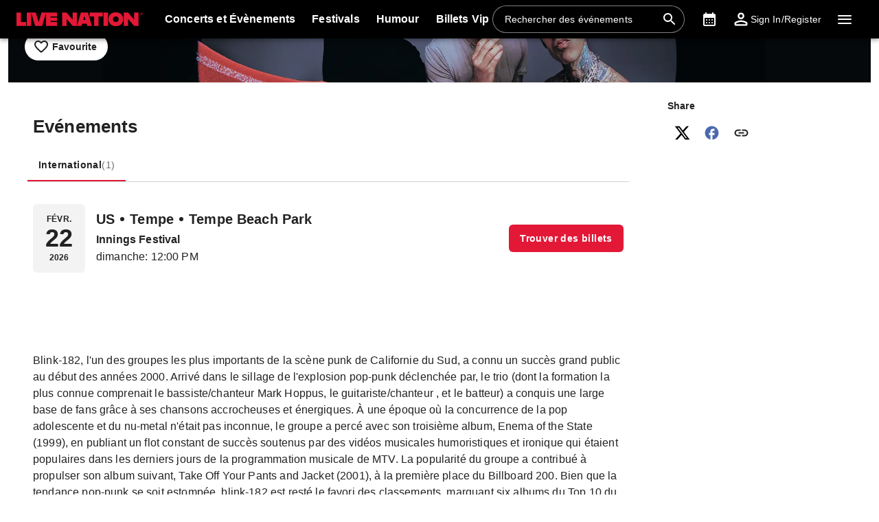

--- FILE ---
content_type: text/html; charset=utf-8
request_url: https://www.livenation.fr/blink-182-tickets-adp32951
body_size: 37232
content:
<!DOCTYPE html><html dir="ltr"><head><meta charSet="utf-8" data-next-head=""/><meta name="viewport" content="width=device-width" data-next-head=""/><meta data-direction="ltr" data-next-head=""/><meta data-theme-id="7022" data-next-head=""/><link rel="preload" href="https://networksites.livenationinternational.com/networksites/lbxlwtw5/ln-logo-primary-red-40px.svg" as="image" data-next-head=""/><title data-next-head="">blink-182 Tickets, Tour and Concert Dates – www.livenation.fr</title><meta http-equiv="Content-Security-Policy" content="default-src &#x27;self&#x27; *.googlesyndication.com;style-src &#x27;self&#x27; &#x27;unsafe-inline&#x27; *.livenationinternational.com *.onetrust.com *.googleapis.com *.monetate.net *.amondo.com tagmanager.google.com platform.twitter.com use.fontawesome.com rsms.me fonts.bunny.net;img-src &#x27;self&#x27; data: *.lne.prod.tmaws.eu *.lne.nonprod.public.tmaws.eu *.lne.nonprod.tmaws.eu  *.livenationinternational.com www.lntvglobal.com *.2mdn.net *.betrad.com *.celtra.com *.doubleverify.com *.evidon.com *.facebook.com *.g.doubleclick.net *.googleapis.com *.googlesyndication.com *.googletagservices.com *.gstatic.com *.mgr.consensu.org *.monetate.net *.ticketm.net *.tmol.co *.quantserve.com *.youtube.com *.adzip.co *.twitter.com *.tiktokcdn.com *.scdn.co *.twimg.com *.analytics.google.com *.google-analytics.com ad.doubleclick.net ads.celtra.com adservice.google.com dt.adsafeprotected.com cache-ssl.celtra.com media.ticketmaster.com media.ticketmaster.co.uk pixel.adsafeprotected.com pixel.moatads.com px.moatads.com secure.adnxs.com tagmanager.google.com track.celtra.com www.google.co.uk www.google.com www.googletagmanager.com api.permutive.com cdn.permutive.com cdn.cookielaw.org insight.adsrvr.org match.adsrvr.org fxctag.com googlesync.permutive.com t.co tr.snapchat.com b97.yahoo.co.jp appboy-images.com braze-images.com cdn.braze.eu media.amondo.com static.amondo.com ids4.ad.gt ep1.adtrafficquality.google alb.reddit.com;script-src &#x27;self&#x27; &#x27;unsafe-inline&#x27; &#x27;unsafe-eval&#x27; cdn.hadronid.net cdn1.anonymised.io *.livenationinternational.com *.2mdn.net static.anonymised.io anonymised.io *.bannersnack.com *.doubleverify.com *.evidon.com *.g.doubleclick.net *.google.com *.googleapis.com *.googlesyndication.com *.googletagservices.com *.gstatic.com *.lytics.io *.quantcount.com *.monetate.net *.universe.com *.adzip.co *.tiktok.com *.tiktokcdn.com *.amondo.com *.onetrust.com cdn.cookielaw.org cdn.ampproject.org ad.doubleclick.net ads.celtra.com adservice.google.co.uk adservice.google.com bam.nr-data.net cache-ssl.celtra.com connect.facebook.net evidon.mgr.consensu.org js-agent.newrelic.com pixel.adsafeprotected.com secure.adnxs.com secure.quantserve.com static.adsafeprotected.com tagmanager.google.com widget.ticketmaster.eu www.google-analytics.com www.googletagmanager.com z.moatads.com api.permutive.com cdn.permutive.com www.instagram.com analytics.twitter.com platform.twitter.com cdn.syndication.twimg.com secure.wufoo.com static.ads-twitter.com js.adsrvr.org fxctag.com sc-static.net tag.lexer.io www.googleadservices.com s.yimg.jp b92.yahoo.co.jp js.appboycdn.com tag.durationmedia.net be.durationmedia.net stage-be.durationmedia.net stage-tag.durationmedia.net tpc.googlesyndication.com securepubads.g.doubleclick.net googleads.g.doubleclick.net pagead2.googlesyndication.com safeframe.googlesyndication.com cdn.confiant-integrations.net rumcdn.geoedge.be tr.snapchat.com a.ad.gt id.hadron.ad.gt p.ad.gt pixels.ad.gt ep2.adtrafficquality.google ads.pubmatic.com tradablebits.com s.pinimg.com www.redditstatic.com ct.pinterest.com;connect-src &#x27;self&#x27; cdn.cookielaw.org user-segments.anonymised.io *.be.durationmedia.net graphql-cached.amondo.com api.anonymised.io *.doubleverify.com material.anonymised.io aegis.anonymised.io  *.evidon.com *.g.doubleclick.net *.googleapis.com *.googlesyndication.com *.permutive.com *.tmol.co *.tmol.io *.prmutv.co *.analytics.google.com *.google-analytics.com *.amondo.com be.durationmedia.net cdn.cookielaw.org *.onetrust.com csi.gstatic.com vendorlist.consensu.org widget.ticketmaster.eu www.googletagmanager.com track.celtra.com analytics.google.com analytics.tiktok.com ib.adnxs.com www.google.com sdk.iad-05.braze.com durationmedia-d.openx.net rtb.openx.net u.openx.net js-sec.indexww.com dsum.casalemedia.com htlb.casalemedia.com ssp.theadx.com bid.contextweb.com bh.contextweb.com t.pubmatic.com hbopenbid.pubmatic.com ads.pubmatic.com image8.pubmatic.com ads.servenobid.com public.servenobid.com sync.1rx.io ap.lijit.com sync.adkernel.com adservice.google.com www.ticketmaster.co.uk www.ticketmaster.co.nz www.ticketmaster.com.au www.ticketmaster.de tr.snapchat.com ep1.adtrafficquality.google a.ad.gt seg.ad.gt p.ad.gt ad.doubleclick.net www.facebook.com analytics-ipv6.tiktokw.us insight.adsrvr.org pixel-config.reddit.com www.redditstatic.com conversions-config.reddit.com ct.pinterest.com tr6.snapchat.com;font-src &#x27;self&#x27; *.livenationinternational.com *.onetrust.com fonts.gstatic.com widget.ticketmaster.eu use.fontawesome.com rsms.me static.amondo.com s3-res.amondo.com fonts.bunny.net;frame-src *.2mdn.net  account.anonymised.io *.bannersnack.com static.anonm.io *.doubleverify.com *.dvtps.com *.evidon.com *.facebook.com *.fls.doubleclick.net *.googlesyndication.com *.googletagservices.com *.jebbit.com *.monetate.net *.ticketmaster.co.uk *.twitch.tv *.bilibili.com *.player.vimeo.com *.soundcloud.com *.instagram.com *.twitter.com *.spotify.com *.tiktok.com *.tiktokcdn.com *.youtube.com *.youtu.be cookies.onetrust.mgr.consensu.org music.163.com player.vimeo.com secureframe.doubleclick.net terriverhoeven.wufoo.com universe.queue-it.net v.qq.com www.google.com www.universe.com insight.adsrvr.org tr.snapchat.com static.amondo.com rsms.me www.googletagmanager.com td.doubleclick.net securepubads.g.doubleclick.net ep2.adtrafficquality.google proton.ad.gt www.googleadservices.com public.servenobid.com eu-u.openx.net ads.pubmatic.com match.adsrvr.org ct.pinterest.com;media-src www.lntvglobal.com *.livenationinternational.com video.amondo.com;worker-src &#x27;self&#x27; blob:" data-next-head=""/><link rel="icon" type="image/png" href="https://networksites.livenationinternational.com/networksites/5xohfsi3/ln-favicon-2025.ico" data-next-head=""/><link rel="apple-touch-icon" href="https://networksites.livenationinternational.com/networksites/5xohfsi3/ln-favicon-2025.ico" data-next-head=""/><meta name="theme-color" content="#000000" data-next-head=""/><meta content="Find blink-182 tickets at www.livenation.fr | Videos, biography, tour dates, performance times. VIP packages available." name="description" data-next-head=""/><meta name="keywords" data-next-head=""/><meta property="og:site_name" content="www.livenation.fr" data-next-head=""/><meta name="robots" content="index,follow" data-next-head=""/><meta property="og:description" content="Find blink-182 tickets at www.livenation.fr | Videos, biography, tour dates, performance times. VIP packages available." data-next-head=""/><meta property="og:keywords" data-next-head=""/><meta property="og:title" content="blink-182 Tickets, Tour and Concert Dates – www.livenation.fr" data-next-head=""/><link rel="preconnect" href="https://fonts.bunny.net" data-next-head=""/><noscript data-next-head=""><link href="https://fonts.bunny.net/css?family=Noto sans:400,700&amp;display=swap" rel="stylesheet"/><link href="https://fonts.bunny.net/css?family=Noto sans:400,700&amp;display=swap" rel="stylesheet"/></noscript><style data-emotion="css-global 16z0rg7">#__next{display:-webkit-box;display:-webkit-flex;display:-ms-flexbox;display:flex;-webkit-flex-direction:column;-ms-flex-direction:column;flex-direction:column;min-height:100vh;}html{scroll-behavior:smooth;}html[dir=rtl] *[data-flipped-when-rtl]{-webkit-transform:scaleX(-1);-moz-transform:scaleX(-1);-ms-transform:scaleX(-1);transform:scaleX(-1);}body{margin:0;overflow:auto;}</style><meta name="emotion-insertion-point" content=""/><style data-emotion="hacc-ltr-global wo6pb2"></style><style data-emotion="hacc-ltr-global 2rfz98"></style><style data-emotion="hacc-ltr-global 1prfaxn">@keyframes mui-auto-fill{from{display:block;}}@keyframes mui-auto-fill-cancel{from{display:block;}}</style><style data-emotion="hacc-ltr-global 9wxbf3">html{-webkit-font-smoothing:antialiased;-moz-osx-font-smoothing:grayscale;box-sizing:border-box;-webkit-text-size-adjust:100%;}*,*::before,*::after{box-sizing:inherit;}strong,b{font-weight:700;}body{margin:0;color:#222222;font-family:"Noto sans",sans-serif;font-weight:400;font-size:1rem;line-height:1.5;letter-spacing:0.00938em;background-color:#f3f3f3;}@media print{body{background-color:#fff;}}body::backdrop{background-color:#f3f3f3;}a:focus-visible{outline:2px solid #2077d5;outline-offset:2px;}</style><style data-emotion="hacc-ltr-global animation-c7515d">@keyframes animation-c7515d{0%{opacity:1;}50%{opacity:0.4;}100%{opacity:1;}}</style><style data-emotion="hacc-ltr-global 1hpb8mr">body{background-color:#ffffff;}</style><style data-emotion="hacc-ltr v8e2wc xcfzng 7kvf6x 14ospfn 1ifpfwy agjux3 4wshps grkxsz 1h6oi7i 9zn3ow g4bm5y iygeyx c1hd9p 18tdze9 jg15hv ipktee 1939agm nsl1lb 5v2ak0 w1u3ce 1jpnpyz q7mezt 1ln58g2 usjs0e 12u5bcx i7ohfi i9gxme 14mru52 1jztjtg 187yequ 3xlnbt 8rnkcc 1s0horc 103l4wj 14kliyx q4k6pp 1smue61 1t5xd7z 127m1qe opjxbn 1mj6hy8 wnfue5 jx6fg1 1b8uc0m 137kvzu 1i2ylbv abqyn 15830to 9vd5ud 1jw45r6 zoz1s6 1uqofp1 19idom 4bm30h 1d3bbye 19g9gwp 1kn8gpw b2dtk clrhho 147e5lo 16gd31l w4cd9x 1dmnckk 1hgndew sx5x20 74goi9 1t72v3h 1r5ibo5 p1233d qpdkxc 11373x9 67flen xohi91 sqz0kt 2jjcq 1i1825w yt4d9r 10yj61s w94xpu 162tvoi 16ee975 46yzjs 6dr3ba vxth9x 124gjcx x0y0k8 14o1b0y y5ctai fm7n2c vdabhp 1x6z45a xaecra 4gb5yb 1w15n1u dok8jb 1rd5c2q 1n9af2 wz4u07 1pfe0cq 1nnz8wi 1dhihd3 1fn1rxi mh0cwi 1y5erkj 13wsuun vrxbgz 1iafyxp culo04 12i7yqr o17m0c 1g62hlr jck6ad o104os gn7j8e 18sipo0 4i9a6u xbqcku bgo1 1oxop5b u6ljuf 1sjfpvy ytc7bz 1kfvb8a d670po kcq4gv 18wqbd4 bgm59u 1cqb25w">.hacc-ltr-v8e2wc{position:absolute;width:1px;clip:rect(0 0 0 0);overflow:hidden;background-color:white;white-space:nowrap;font-size:18px;}.hacc-ltr-v8e2wc:focus{position:fixed;display:block;top:0;clip:initial;width:auto;padding:8px;z-index:2000;}.hacc-ltr-xcfzng{position:sticky;top:0;z-index:1100;}.hacc-ltr-7kvf6x{background-color:#ffffff;color:#222222;transition:box-shadow 300ms cubic-bezier(0.4, 0, 0.2, 1) 0ms;box-shadow:var(--Paper-shadow);background-image:var(--Paper-overlay);display:flex;flex-direction:column;width:100%;box-sizing:border-box;flex-shrink:0;position:static;--AppBar-background:#e21836;--AppBar-color:#fff;background-color:var(--AppBar-background);color:var(--AppBar-color);background:#000000;color:#ffffff;}.hacc-ltr-7kvf6x li:hover,.hacc-ltr-7kvf6x a[role="button"]#logo:hover{background-color:transparent;}.hacc-ltr-7kvf6x a[role="button"]:hover{background-color:rgba(255, 255, 255, 0.05);}.hacc-ltr-7kvf6x a[aria-expanded=true]{background-color:rgba(255, 255, 255, 0.05);}.hacc-ltr-7kvf6x div[role="button"]:hover:not(#active){background-color:rgba(255, 255, 255, 0.05);}@media (min-width:900px){.hacc-ltr-7kvf6x{padding-right:24px;}}.hacc-ltr-14ospfn{position:relative;display:flex;align-items:center;min-height:48px;min-height:56px;align-items:stretch;}.hacc-ltr-14ospfn .MuiOutlinedInput-root.Mui-focused fieldset{border-color:#2077d5;}.hacc-ltr-1ifpfwy{display:inline-flex;align-items:center;justify-content:center;position:relative;box-sizing:border-box;-webkit-tap-highlight-color:transparent;background-color:transparent;outline:0;border:0;margin:0;border-radius:0;padding:0;cursor:pointer;user-select:none;vertical-align:middle;-moz-appearance:none;-webkit-appearance:none;text-decoration:none;color:inherit;display:flex;flex-grow:1;justify-content:flex-start;align-items:center;position:relative;text-decoration:none;min-width:0;box-sizing:border-box;text-align:left;padding-top:8px;padding-bottom:8px;transition:background-color 150ms cubic-bezier(0.4, 0, 0.2, 1) 0ms;padding-left:16px;padding-right:16px;flex-grow:0;flex-shrink:0;margin-right:auto;background:transparent;padding-right:8px;}.hacc-ltr-1ifpfwy::-moz-focus-inner{border-style:none;}.hacc-ltr-1ifpfwy.Mui-disabled{pointer-events:none;cursor:default;}@media print{.hacc-ltr-1ifpfwy{color-adjust:exact;}}.hacc-ltr-1ifpfwy:focus-visible{outline:2px solid #2077d5;outline-offset:2px;}.hacc-ltr-1ifpfwy:hover{text-decoration:none;background-color:rgba(0, 0, 0, 0.04);}@media (hover: none){.hacc-ltr-1ifpfwy:hover{background-color:transparent;}}.hacc-ltr-1ifpfwy.Mui-selected{background-color:rgba(226, 24, 54, 0.08);}.hacc-ltr-1ifpfwy.Mui-selected.Mui-focusVisible{background-color:rgba(226, 24, 54, 0.2);}.hacc-ltr-1ifpfwy.Mui-selected:hover{background-color:rgba(226, 24, 54, 0.12);}@media (hover: none){.hacc-ltr-1ifpfwy.Mui-selected:hover{background-color:rgba(226, 24, 54, 0.08);}}.hacc-ltr-1ifpfwy.Mui-focusVisible{background-color:rgba(0, 0, 0, 0.12);}.hacc-ltr-1ifpfwy.Mui-disabled{opacity:0.38;}@media (min-width:768px){.hacc-ltr-1ifpfwy{padding-left:24px;padding-right:16px;}}.hacc-ltr-agjux3{min-height:40px;width:100%;height:auto;aspect-ratio:auto;display:block;object-fit:contain;object-position:left;max-width:184px;max-height:40px;transition:ease 0.4s;}@media (min-width:900px){.hacc-ltr-agjux3{max-width:288px;max-height:72px;transition:ease 0.4s;}}.hacc-ltr-4wshps{display:flex;position:relative;flex-direction:row;overflow-x:auto;display:flex;align-items:stretch;scrollbar-width:none;list-style:none;padding:0;margin:0;padding-left:4px;min-width:0;flex-grow:1;}.hacc-ltr-4wshps>*{flex-shrink:0;}.hacc-ltr-4wshps>*[aria-hidden=true]{user-select:none;pointer-events:none;visibility:hidden;}.hacc-ltr-4wshps a:hover{background-color:rgba(255, 255, 255, 0.05);}@media (max-width:767.95px){.hacc-ltr-4wshps{display:none;}}.hacc-ltr-grkxsz{display:inline-flex;align-items:center;justify-content:center;position:relative;box-sizing:border-box;-webkit-tap-highlight-color:transparent;background-color:transparent;outline:0;border:0;margin:0;border-radius:0;padding:0;cursor:pointer;user-select:none;vertical-align:middle;-moz-appearance:none;-webkit-appearance:none;text-decoration:none;color:inherit;display:flex;flex-grow:1;justify-content:flex-start;align-items:center;position:relative;text-decoration:none;min-width:0;box-sizing:border-box;text-align:left;padding-top:8px;padding-bottom:8px;transition:background-color 150ms cubic-bezier(0.4, 0, 0.2, 1) 0ms;padding-left:16px;padding-right:16px;padding:8px;height:100%;padding:8px 12px;}.hacc-ltr-grkxsz::-moz-focus-inner{border-style:none;}.hacc-ltr-grkxsz.Mui-disabled{pointer-events:none;cursor:default;}@media print{.hacc-ltr-grkxsz{color-adjust:exact;}}.hacc-ltr-grkxsz:focus-visible{outline:2px solid #2077d5;outline-offset:2px;}.hacc-ltr-grkxsz:hover{text-decoration:none;background-color:rgba(0, 0, 0, 0.04);}@media (hover: none){.hacc-ltr-grkxsz:hover{background-color:transparent;}}.hacc-ltr-grkxsz.Mui-selected{background-color:rgba(226, 24, 54, 0.08);}.hacc-ltr-grkxsz.Mui-selected.Mui-focusVisible{background-color:rgba(226, 24, 54, 0.2);}.hacc-ltr-grkxsz.Mui-selected:hover{background-color:rgba(226, 24, 54, 0.12);}@media (hover: none){.hacc-ltr-grkxsz.Mui-selected:hover{background-color:rgba(226, 24, 54, 0.08);}}.hacc-ltr-grkxsz.Mui-focusVisible{background-color:rgba(0, 0, 0, 0.12);}.hacc-ltr-grkxsz.Mui-disabled{opacity:0.38;}.hacc-ltr-1h6oi7i{flex:1 1 auto;min-width:0;margin-top:4px;margin-bottom:4px;margin:0;}.MuiTypography-root:where(.hacc-ltr-1h6oi7i .MuiListItemText-primary){display:block;}.MuiTypography-root:where(.hacc-ltr-1h6oi7i .MuiListItemText-secondary){display:block;}.hacc-ltr-9zn3ow{margin:0;font-family:"Noto sans",sans-serif;font-weight:400;font-size:1rem;line-height:1.5;letter-spacing:0.00938em;font-weight:700;}.hacc-ltr-g4bm5y{display:flex;align-items:center;align-self:center;justify-content:flex-end;margin-right:8px;height:44px;}.hacc-ltr-g4bm5y.Mui-focused .MuiAutocomplete-clearIndicator{visibility:visible;}@media (pointer: fine){.hacc-ltr-g4bm5y:hover .MuiAutocomplete-clearIndicator{visibility:visible;}}.hacc-ltr-g4bm5y .MuiAutocomplete-tag{margin:3px;max-width:calc(100% - 6px);}.MuiAutocomplete-hasPopupIcon.hacc-ltr-g4bm5y .MuiAutocomplete-inputRoot,.MuiAutocomplete-hasClearIcon.hacc-ltr-g4bm5y .MuiAutocomplete-inputRoot{padding-right:30px;}.MuiAutocomplete-hasPopupIcon.MuiAutocomplete-hasClearIcon.hacc-ltr-g4bm5y .MuiAutocomplete-inputRoot{padding-right:56px;}.hacc-ltr-g4bm5y .MuiAutocomplete-inputRoot .MuiAutocomplete-input{width:0;min-width:30px;}.hacc-ltr-g4bm5y .MuiInput-root{padding-bottom:1px;}.hacc-ltr-g4bm5y .MuiInput-root .MuiInput-input{padding:4px 4px 4px 0px;}.hacc-ltr-g4bm5y .MuiInput-root.MuiInputBase-sizeSmall .MuiInput-input{padding:2px 4px 3px 0;}.hacc-ltr-g4bm5y .MuiOutlinedInput-root{padding:9px;}.MuiAutocomplete-hasPopupIcon.hacc-ltr-g4bm5y .MuiOutlinedInput-root,.MuiAutocomplete-hasClearIcon.hacc-ltr-g4bm5y .MuiOutlinedInput-root{padding-right:39px;}.MuiAutocomplete-hasPopupIcon.MuiAutocomplete-hasClearIcon.hacc-ltr-g4bm5y .MuiOutlinedInput-root{padding-right:65px;}.hacc-ltr-g4bm5y .MuiOutlinedInput-root .MuiAutocomplete-input{padding:7.5px 4px 7.5px 5px;}.hacc-ltr-g4bm5y .MuiOutlinedInput-root .MuiAutocomplete-endAdornment{right:9px;}.hacc-ltr-g4bm5y .MuiOutlinedInput-root.MuiInputBase-sizeSmall{padding-top:6px;padding-bottom:6px;padding-left:6px;}.hacc-ltr-g4bm5y .MuiOutlinedInput-root.MuiInputBase-sizeSmall .MuiAutocomplete-input{padding:2.5px 4px 2.5px 8px;}.hacc-ltr-g4bm5y .MuiFilledInput-root{padding-top:19px;padding-left:8px;}.MuiAutocomplete-hasPopupIcon.hacc-ltr-g4bm5y .MuiFilledInput-root,.MuiAutocomplete-hasClearIcon.hacc-ltr-g4bm5y .MuiFilledInput-root{padding-right:39px;}.MuiAutocomplete-hasPopupIcon.MuiAutocomplete-hasClearIcon.hacc-ltr-g4bm5y .MuiFilledInput-root{padding-right:65px;}.hacc-ltr-g4bm5y .MuiFilledInput-root .MuiFilledInput-input{padding:7px 4px;}.hacc-ltr-g4bm5y .MuiFilledInput-root .MuiAutocomplete-endAdornment{right:9px;}.hacc-ltr-g4bm5y .MuiFilledInput-root.MuiInputBase-sizeSmall{padding-bottom:1px;}.hacc-ltr-g4bm5y .MuiFilledInput-root.MuiInputBase-sizeSmall .MuiFilledInput-input{padding:2.5px 4px;}.hacc-ltr-g4bm5y .MuiInputBase-hiddenLabel{padding-top:8px;}.hacc-ltr-g4bm5y .MuiFilledInput-root.MuiInputBase-hiddenLabel{padding-top:0;padding-bottom:0;}.hacc-ltr-g4bm5y .MuiFilledInput-root.MuiInputBase-hiddenLabel .MuiAutocomplete-input{padding-top:16px;padding-bottom:17px;}.hacc-ltr-g4bm5y .MuiFilledInput-root.MuiInputBase-hiddenLabel.MuiInputBase-sizeSmall .MuiAutocomplete-input{padding-top:8px;padding-bottom:9px;}.hacc-ltr-g4bm5y .MuiAutocomplete-input{flex-grow:1;text-overflow:ellipsis;opacity:0;}.hacc-ltr-g4bm5y .MuiAutocomplete-input{opacity:1;}.hacc-ltr-g4bm5y .MuiFormControl-root{align-items:flex-end;border-radius:46px;}.hacc-ltr-g4bm5y .Mui-focused .MuiOutlinedInput-notchedOutline{border-color:#2077d5!important;}.hacc-ltr-g4bm5y .MuiInputBase-root{font-size:14px;border-radius:1000px;display:flex;height:40px;color:#ffffff;align-items:center;border:1px solid;border-color:rgba(255, 255, 255, 0.5);}.hacc-ltr-g4bm5y .MuiInputBase-root ::placeholder{opacity:1;}.hacc-ltr-g4bm5y .MuiInputBase-root fieldset{display:none;}.hacc-ltr-g4bm5y .MuiOutlinedInput-root .MuiInputBase-input{padding:0px 0px 0px 8px;margin:0px;}@media (max-width:767.95px){.hacc-ltr-g4bm5y{width:100%;}}.hacc-ltr-g4bm5y .MuiInputBase-root{transition:width 0.3s ease-in-out;width:280px;background-color:rgba(0, 0, 0, 0.1);}.hacc-ltr-g4bm5y .MuiInputBase-root :hover{border-color:#ffffff;}@media (max-width:899.95px){.hacc-ltr-g4bm5y .MuiInputBase-root{width:100%;}}@media (max-width:767.95px){.hacc-ltr-g4bm5y{display:none;}}.hacc-ltr-iygeyx{position:absolute;overflow:hidden;white-space:nowrap;top:0;height:1px;width:1px;margin:-1px;}.hacc-ltr-c1hd9p{display:inline-flex;flex-direction:column;position:relative;min-width:0;padding:0;margin:0;border:0;vertical-align:top;width:100%;border-radius:6px;}.hacc-ltr-18tdze9{color:#6e6e6e;font-family:"Noto sans",sans-serif;font-weight:400;font-size:1rem;line-height:1.4375em;letter-spacing:0.00938em;padding:0;position:relative;display:block;transform-origin:top left;white-space:nowrap;overflow:hidden;text-overflow:ellipsis;max-width:100%;position:absolute;left:0;top:0;transform:translate(0, 20px) scale(1);transform:translate(0, -1.5px) scale(0.75);transform-origin:top left;max-width:133%;transition:color 200ms cubic-bezier(0.0, 0, 0.2, 1) 0ms,transform 200ms cubic-bezier(0.0, 0, 0.2, 1) 0ms,max-width 200ms cubic-bezier(0.0, 0, 0.2, 1) 0ms;z-index:1;pointer-events:none;transform:translate(14px, 16px) scale(1);max-width:calc(100% - 24px);user-select:none;pointer-events:auto;max-width:calc(133% - 32px);transform:translate(14px, -9px) scale(0.75);background-color:inherit;}.hacc-ltr-18tdze9.Mui-focused{color:#e21836;}.hacc-ltr-18tdze9.Mui-disabled{color:rgba(0, 0, 0, 0.38);}.hacc-ltr-18tdze9.Mui-error{color:#a7162d;}.hacc-ltr-18tdze9.MuiInputLabel-root.MuiFilledInput-root{color:#6e6e6e;}.hacc-ltr-18tdze9.MuiInputLabel-root.Mui-focused{color:#6e6e6e;}.hacc-ltr-jg15hv{border:0;clip:rect(0px, 0px, 0px, 0px);width:1px;height:1px;margin:-1px;padding:0;overflow:hidden;position:absolute;white-space:nowrap;}.hacc-ltr-ipktee{font-family:"Noto sans",sans-serif;font-weight:400;font-size:1rem;line-height:1.4375em;letter-spacing:0.00938em;color:#222222;box-sizing:border-box;position:relative;cursor:text;display:inline-flex;align-items:center;width:100%;position:relative;border-radius:6px;padding-right:14px;border:1px solid #6e6e6e;border-radius:6px;background-color:#ffffff;}.hacc-ltr-ipktee.Mui-disabled{color:rgba(0, 0, 0, 0.38);cursor:default;}.hacc-ltr-ipktee:focus-visible{outline:2px solid #2077d5;outline-offset:2px;}.hacc-ltr-ipktee:hover .MuiOutlinedInput-notchedOutline{border-color:#222222;}@media (hover: none){.hacc-ltr-ipktee:hover .MuiOutlinedInput-notchedOutline{border-color:rgba(0, 0, 0, 0.23);}}.hacc-ltr-ipktee.Mui-focused .MuiOutlinedInput-notchedOutline{border-width:2px;}.hacc-ltr-ipktee.Mui-focused .MuiOutlinedInput-notchedOutline{border-color:#e21836;}.hacc-ltr-ipktee.Mui-error .MuiOutlinedInput-notchedOutline{border-color:#a7162d;}.hacc-ltr-ipktee.Mui-disabled .MuiOutlinedInput-notchedOutline{border-color:rgba(0, 0, 0, 0.26);}.hacc-ltr-ipktee:has(input:focus-visible){outline:2px solid #2077d5;outline-offset:2px;}.hacc-ltr-1939agm{font:inherit;letter-spacing:inherit;color:currentColor;padding:4px 0 5px;border:0;box-sizing:content-box;background:none;height:1.4375em;margin:0;-webkit-tap-highlight-color:transparent;display:block;min-width:0;width:100%;animation-name:mui-auto-fill-cancel;animation-duration:10ms;padding:16.5px 14px;padding-right:0;padding:16.5px 26px;padding-inline-end:0;}.hacc-ltr-1939agm::-webkit-input-placeholder{color:currentColor;opacity:0.42;transition:opacity 200ms cubic-bezier(0.4, 0, 0.2, 1) 0ms;}.hacc-ltr-1939agm::-moz-placeholder{color:currentColor;opacity:0.42;transition:opacity 200ms cubic-bezier(0.4, 0, 0.2, 1) 0ms;}.hacc-ltr-1939agm::-ms-input-placeholder{color:currentColor;opacity:0.42;transition:opacity 200ms cubic-bezier(0.4, 0, 0.2, 1) 0ms;}.hacc-ltr-1939agm:focus{outline:0;}.hacc-ltr-1939agm:invalid{box-shadow:none;}.hacc-ltr-1939agm::-webkit-search-decoration{-webkit-appearance:none;}label[data-shrink=false]+.MuiInputBase-formControl .hacc-ltr-1939agm::-webkit-input-placeholder{opacity:0!important;}label[data-shrink=false]+.MuiInputBase-formControl .hacc-ltr-1939agm::-moz-placeholder{opacity:0!important;}label[data-shrink=false]+.MuiInputBase-formControl .hacc-ltr-1939agm::-ms-input-placeholder{opacity:0!important;}label[data-shrink=false]+.MuiInputBase-formControl .hacc-ltr-1939agm:focus::-webkit-input-placeholder{opacity:0.42;}label[data-shrink=false]+.MuiInputBase-formControl .hacc-ltr-1939agm:focus::-moz-placeholder{opacity:0.42;}label[data-shrink=false]+.MuiInputBase-formControl .hacc-ltr-1939agm:focus::-ms-input-placeholder{opacity:0.42;}.hacc-ltr-1939agm.Mui-disabled{opacity:1;-webkit-text-fill-color:rgba(0, 0, 0, 0.38);}.hacc-ltr-1939agm:-webkit-autofill{animation-duration:5000s;animation-name:mui-auto-fill;}.hacc-ltr-1939agm:-webkit-autofill{border-radius:inherit;}.hacc-ltr-nsl1lb{user-select:none;width:1em;height:1em;display:inline-block;flex-shrink:0;transition:fill 200ms cubic-bezier(0.4, 0, 0.2, 1) 0ms;fill:currentColor;font-size:1.5rem;color:#ffffff;cursor:pointer;padding:0px;margin:0px;}.hacc-ltr-5v2ak0{text-align:left;position:absolute;bottom:0;right:0;top:-5px;left:0;margin:0;padding:0 8px;pointer-events:none;border-radius:inherit;border-style:solid;border-width:1px;overflow:hidden;min-width:0%;border-color:rgba(0, 0, 0, 0.23);}.hacc-ltr-w1u3ce{float:unset;width:auto;overflow:hidden;display:block;padding:0;height:11px;font-size:0.75em;visibility:hidden;max-width:0.01px;transition:max-width 50ms cubic-bezier(0.0, 0, 0.2, 1) 0ms;white-space:nowrap;max-width:100%;transition:max-width 100ms cubic-bezier(0.0, 0, 0.2, 1) 50ms;}.hacc-ltr-w1u3ce>span{padding-left:5px;padding-right:5px;display:inline-block;opacity:0;visibility:visible;}.hacc-ltr-1jpnpyz{display:inline-flex;align-items:center;justify-content:center;position:relative;box-sizing:border-box;-webkit-tap-highlight-color:transparent;background-color:transparent;outline:0;border:0;margin:0;border-radius:0;padding:0;cursor:pointer;user-select:none;vertical-align:middle;-moz-appearance:none;-webkit-appearance:none;text-decoration:none;color:inherit;display:flex;flex-grow:1;justify-content:flex-start;align-items:center;position:relative;text-decoration:none;min-width:0;box-sizing:border-box;text-align:left;padding-top:8px;padding-bottom:8px;transition:background-color 150ms cubic-bezier(0.4, 0, 0.2, 1) 0ms;padding-left:16px;padding-right:16px;flex-grow:0;flex-shrink:0;margin-left:0px;}.hacc-ltr-1jpnpyz::-moz-focus-inner{border-style:none;}.hacc-ltr-1jpnpyz.Mui-disabled{pointer-events:none;cursor:default;}@media print{.hacc-ltr-1jpnpyz{color-adjust:exact;}}.hacc-ltr-1jpnpyz:focus-visible{outline:2px solid #2077d5;outline-offset:2px;}.hacc-ltr-1jpnpyz:hover{text-decoration:none;background-color:rgba(0, 0, 0, 0.04);}@media (hover: none){.hacc-ltr-1jpnpyz:hover{background-color:transparent;}}.hacc-ltr-1jpnpyz.Mui-selected{background-color:rgba(226, 24, 54, 0.08);}.hacc-ltr-1jpnpyz.Mui-selected.Mui-focusVisible{background-color:rgba(226, 24, 54, 0.2);}.hacc-ltr-1jpnpyz.Mui-selected:hover{background-color:rgba(226, 24, 54, 0.12);}@media (hover: none){.hacc-ltr-1jpnpyz.Mui-selected:hover{background-color:rgba(226, 24, 54, 0.08);}}.hacc-ltr-1jpnpyz.Mui-focusVisible{background-color:rgba(0, 0, 0, 0.12);}.hacc-ltr-1jpnpyz.Mui-disabled{opacity:0.38;}@media (max-width:899.95px){.hacc-ltr-1jpnpyz{width:44px;display:flex;justify-content:center;align-content:center;}}.hacc-ltr-q7mezt{user-select:none;width:1em;height:1em;display:inline-block;flex-shrink:0;transition:fill 200ms cubic-bezier(0.4, 0, 0.2, 1) 0ms;fill:currentColor;font-size:1.5rem;}.hacc-ltr-1ln58g2{display:inline-flex;align-items:center;justify-content:center;position:relative;box-sizing:border-box;-webkit-tap-highlight-color:transparent;background-color:transparent;outline:0;border:0;margin:0;border-radius:0;padding:0;cursor:pointer;user-select:none;vertical-align:middle;-moz-appearance:none;-webkit-appearance:none;text-decoration:none;color:inherit;display:flex;flex-grow:1;justify-content:flex-start;align-items:center;position:relative;text-decoration:none;min-width:0;box-sizing:border-box;text-align:left;padding-top:8px;padding-bottom:8px;transition:background-color 150ms cubic-bezier(0.4, 0, 0.2, 1) 0ms;padding-left:16px;padding-right:16px;flex-grow:0;flex-shrink:0;padding:8px;}.hacc-ltr-1ln58g2::-moz-focus-inner{border-style:none;}.hacc-ltr-1ln58g2.Mui-disabled{pointer-events:none;cursor:default;}@media print{.hacc-ltr-1ln58g2{color-adjust:exact;}}.hacc-ltr-1ln58g2:focus-visible{outline:2px solid #2077d5;outline-offset:2px;}.hacc-ltr-1ln58g2:hover{text-decoration:none;background-color:rgba(0, 0, 0, 0.04);}@media (hover: none){.hacc-ltr-1ln58g2:hover{background-color:transparent;}}.hacc-ltr-1ln58g2.Mui-selected{background-color:rgba(226, 24, 54, 0.08);}.hacc-ltr-1ln58g2.Mui-selected.Mui-focusVisible{background-color:rgba(226, 24, 54, 0.2);}.hacc-ltr-1ln58g2.Mui-selected:hover{background-color:rgba(226, 24, 54, 0.12);}@media (hover: none){.hacc-ltr-1ln58g2.Mui-selected:hover{background-color:rgba(226, 24, 54, 0.08);}}.hacc-ltr-1ln58g2.Mui-focusVisible{background-color:rgba(0, 0, 0, 0.12);}.hacc-ltr-1ln58g2.Mui-disabled{opacity:0.38;}@media (max-width:899.95px){.hacc-ltr-1ln58g2{width:44px;display:flex;justify-content:center;align-content:center;}}.hacc-ltr-usjs0e{margin:0;font-size:1rem;line-height:1.5625rem;font-size:14px;margin-left:4px;}@media (max-width:1099.95px){.hacc-ltr-usjs0e{display:none;}}.hacc-ltr-12u5bcx{display:inline-flex;align-items:center;justify-content:center;position:relative;box-sizing:border-box;-webkit-tap-highlight-color:transparent;background-color:transparent;outline:0;border:0;margin:0;border-radius:0;padding:0;cursor:pointer;user-select:none;vertical-align:middle;-moz-appearance:none;-webkit-appearance:none;text-decoration:none;color:inherit;display:flex;flex-grow:1;justify-content:flex-start;align-items:center;position:relative;text-decoration:none;min-width:0;box-sizing:border-box;text-align:left;padding-top:8px;padding-bottom:8px;transition:background-color 150ms cubic-bezier(0.4, 0, 0.2, 1) 0ms;padding-left:16px;padding-right:16px;flex-grow:0;flex-shrink:0;}.hacc-ltr-12u5bcx::-moz-focus-inner{border-style:none;}.hacc-ltr-12u5bcx.Mui-disabled{pointer-events:none;cursor:default;}@media print{.hacc-ltr-12u5bcx{color-adjust:exact;}}.hacc-ltr-12u5bcx:focus-visible{outline:2px solid #2077d5;outline-offset:2px;}.hacc-ltr-12u5bcx:hover{text-decoration:none;background-color:rgba(0, 0, 0, 0.04);}@media (hover: none){.hacc-ltr-12u5bcx:hover{background-color:transparent;}}.hacc-ltr-12u5bcx.Mui-selected{background-color:rgba(226, 24, 54, 0.08);}.hacc-ltr-12u5bcx.Mui-selected.Mui-focusVisible{background-color:rgba(226, 24, 54, 0.2);}.hacc-ltr-12u5bcx.Mui-selected:hover{background-color:rgba(226, 24, 54, 0.12);}@media (hover: none){.hacc-ltr-12u5bcx.Mui-selected:hover{background-color:rgba(226, 24, 54, 0.08);}}.hacc-ltr-12u5bcx.Mui-focusVisible{background-color:rgba(0, 0, 0, 0.12);}.hacc-ltr-12u5bcx.Mui-disabled{opacity:0.38;}.hacc-ltr-i7ohfi{width:20px;height:calc(20px - 7px);position:relative;transform:rotate(0deg);transition:.5s ease-in-out;cursor:pointer;}.hacc-ltr-i7ohfi>span{height:2px;display:block;position:absolute;width:100%;background:#ffffff;border-radius:9px;opacity:1;left:0;transform:rotate(0deg);transition:.25s ease-in-out;}.hacc-ltr-i7ohfi.open>span{background:#000000;}.hacc-ltr-i7ohfi>span.line1{top:0px;transform-origin:left center;}.hacc-ltr-i7ohfi>span.line2{top:50%;transform:translateY(-50%);transform-origin:left center;}.hacc-ltr-i7ohfi>span.line3{bottom:0px;transform-origin:left center;}.hacc-ltr-i7ohfi.open span.line1{top:0px;left:5px;transform:rotate(45deg);}.hacc-ltr-i7ohfi.open span.line2{width:0%;opacity:0;}.hacc-ltr-i7ohfi.open span.line3{bottom:-3px;left:5px;transform:rotate(-45deg);}.hacc-ltr-i9gxme{flex-grow:1;}.hacc-ltr-14mru52{display:flex;flex-direction:column;justify-content:center;margin:56px auto;scroll-margin-top:56px;max-width:1304px;padding:0px 24px;}@media (max-width:767.95px){.hacc-ltr-14mru52{margin:40px auto;}}@media (max-width:767.95px){.hacc-ltr-14mru52{padding:0px 16px;}}.hacc-ltr-1jztjtg{display:inline-flex;align-items:center;justify-content:center;position:relative;box-sizing:border-box;-webkit-tap-highlight-color:transparent;background-color:transparent;outline:0;border:0;margin:0;border-radius:0;padding:0;cursor:pointer;user-select:none;vertical-align:middle;-moz-appearance:none;-webkit-appearance:none;text-decoration:none;color:inherit;font-family:"Noto sans",sans-serif;font-weight:500;font-size:0.875rem;line-height:1.75;letter-spacing:0.02857em;text-transform:uppercase;min-width:64px;padding:6px 16px;border:0;border-radius:6px;transition:background-color 250ms cubic-bezier(0.4, 0, 0.2, 1) 0ms,box-shadow 250ms cubic-bezier(0.4, 0, 0.2, 1) 0ms,border-color 250ms cubic-bezier(0.4, 0, 0.2, 1) 0ms,color 250ms cubic-bezier(0.4, 0, 0.2, 1) 0ms;color:var(--variant-containedColor);background-color:var(--variant-containedBg);box-shadow:0px 3px 1px -2px rgba(0,0,0,0.2),0px 2px 2px 0px rgba(0,0,0,0.14),0px 1px 5px 0px rgba(0,0,0,0.12);--variant-textColor:#e21836;--variant-outlinedColor:#e21836;--variant-outlinedBorder:rgba(226, 24, 54, 0.5);--variant-containedColor:#fff;--variant-containedBg:#e21836;box-shadow:none;transition:background-color 250ms cubic-bezier(0.4, 0, 0.2, 1) 0ms,box-shadow 250ms cubic-bezier(0.4, 0, 0.2, 1) 0ms,border-color 250ms cubic-bezier(0.4, 0, 0.2, 1) 0ms;border-radius:6px;font-weight:bold;text-transform:none;color:#ffffff;font-size:0.875rem;line-height:1.25rem;padding:10px 16px;}.hacc-ltr-1jztjtg::-moz-focus-inner{border-style:none;}.hacc-ltr-1jztjtg.Mui-disabled{pointer-events:none;cursor:default;}@media print{.hacc-ltr-1jztjtg{color-adjust:exact;}}.hacc-ltr-1jztjtg:focus-visible{outline:2px solid #2077d5;outline-offset:2px;}.hacc-ltr-1jztjtg:hover{text-decoration:none;}.hacc-ltr-1jztjtg.Mui-disabled{color:rgba(0, 0, 0, 0.26);}.hacc-ltr-1jztjtg:hover{box-shadow:0px 2px 4px -1px rgba(0,0,0,0.2),0px 4px 5px 0px rgba(0,0,0,0.14),0px 1px 10px 0px rgba(0,0,0,0.12);}@media (hover: none){.hacc-ltr-1jztjtg:hover{box-shadow:0px 3px 1px -2px rgba(0,0,0,0.2),0px 2px 2px 0px rgba(0,0,0,0.14),0px 1px 5px 0px rgba(0,0,0,0.12);}}.hacc-ltr-1jztjtg:active{box-shadow:0px 5px 5px -3px rgba(0,0,0,0.2),0px 8px 10px 1px rgba(0,0,0,0.14),0px 3px 14px 2px rgba(0,0,0,0.12);}.hacc-ltr-1jztjtg.Mui-focusVisible{box-shadow:0px 3px 5px -1px rgba(0,0,0,0.2),0px 6px 10px 0px rgba(0,0,0,0.14),0px 1px 18px 0px rgba(0,0,0,0.12);}.hacc-ltr-1jztjtg.Mui-disabled{color:rgba(0, 0, 0, 0.26);box-shadow:none;background-color:rgba(0, 0, 0, 0.12);}@media (hover: hover){.hacc-ltr-1jztjtg:hover{--variant-containedBg:rgb(158, 16, 37);--variant-textBg:rgba(226, 24, 54, 0.04);--variant-outlinedBorder:#e21836;--variant-outlinedBg:rgba(226, 24, 54, 0.04);}}.hacc-ltr-1jztjtg:hover{box-shadow:none;}.hacc-ltr-1jztjtg.Mui-focusVisible{box-shadow:none;}.hacc-ltr-1jztjtg:active{box-shadow:none;}.hacc-ltr-1jztjtg.Mui-disabled{box-shadow:none;}.hacc-ltr-1jztjtg.MuiButton-loading{color:transparent;}.hacc-ltr-187yequ{width:100%;margin-left:auto;box-sizing:border-box;margin-right:auto;background-color:#222222;padding:40px 0px;}.hacc-ltr-187yequ #copyright *{color:#ffffff;}.hacc-ltr-187yequ ul{list-style-type:none;padding:0;}.hacc-ltr-3xlnbt{width:100%;margin-left:auto;box-sizing:border-box;margin-right:auto;padding-left:16px;padding-right:16px;}@media (min-width:768px){.hacc-ltr-3xlnbt{padding-left:24px;padding-right:24px;}}@media (min-width:1304px){.hacc-ltr-3xlnbt{max-width:1304px;}}.hacc-ltr-8rnkcc{box-sizing:border-box;display:flex;flex-wrap:wrap;width:100%;flex-direction:row;justify-content:space-between;}.hacc-ltr-1s0horc{box-sizing:border-box;margin:0;flex-direction:row;flex-basis:100%;flex-grow:0;max-width:100%;}@media (min-width:768px){.hacc-ltr-1s0horc{flex-basis:100%;flex-grow:0;max-width:100%;}}@media (min-width:900px){.hacc-ltr-1s0horc{flex-basis:66.666667%;flex-grow:0;max-width:66.666667%;}}@media (min-width:1100px){.hacc-ltr-1s0horc{flex-basis:66.666667%;flex-grow:0;max-width:66.666667%;}}@media (min-width:1304px){.hacc-ltr-1s0horc{flex-basis:66.666667%;flex-grow:0;max-width:66.666667%;}}.hacc-ltr-103l4wj{box-sizing:border-box;display:flex;flex-wrap:wrap;width:100%;flex-direction:row;row-gap:16px;}.hacc-ltr-14kliyx{box-sizing:border-box;margin:0;flex-direction:row;padding-right:16px;}@media (min-width:900px){.hacc-ltr-14kliyx{flex-basis:25%;flex-grow:0;max-width:25%;}}@media (min-width:1100px){.hacc-ltr-14kliyx{flex-basis:25%;flex-grow:0;max-width:25%;}}@media (min-width:1304px){.hacc-ltr-14kliyx{flex-basis:25%;flex-grow:0;max-width:25%;}}@media (min-width:0px){.hacc-ltr-14kliyx{display:none;}}@media (min-width:900px){.hacc-ltr-14kliyx{display:block;}}.hacc-ltr-q4k6pp{margin:0;font-family:"Noto sans",sans-serif;color:#ffffff;font-size:1rem;line-height:1.375rem;margin-bottom:16px;color:#ffffff;font-weight:bold;margin-bottom:16px;background-color:#222222;margin-top:0px;}.hacc-ltr-1smue61{color:#ffffff;}.hacc-ltr-1t5xd7z{margin:0;font:inherit;line-height:inherit;letter-spacing:inherit;color:inherit;text-decoration:none;color:inherit;font-size:14px;}.hacc-ltr-1t5xd7z:hover{text-decoration:underline;}.hacc-ltr-127m1qe{box-sizing:border-box;margin:0;flex-direction:row;flex-basis:100%;flex-grow:0;max-width:100%;}@media (min-width:768px){.hacc-ltr-127m1qe{flex-basis:100%;flex-grow:0;max-width:100%;}}@media (min-width:900px){.hacc-ltr-127m1qe{flex-basis:100%;flex-grow:0;max-width:100%;}}@media (min-width:1100px){.hacc-ltr-127m1qe{flex-basis:100%;flex-grow:0;max-width:100%;}}@media (min-width:1304px){.hacc-ltr-127m1qe{flex-basis:100%;flex-grow:0;max-width:100%;}}@media (min-width:0px){.hacc-ltr-127m1qe{display:block;}}@media (min-width:900px){.hacc-ltr-127m1qe{display:none;}}.hacc-ltr-opjxbn{margin-bottom:32px;}.hacc-ltr-opjxbn .MuiAccordion-root{border-top:1px solid rgba(255, 255, 255, 0.2)!important;background-color:#222222;background-image:none;}.hacc-ltr-opjxbn .MuiAccordion-root:last-child{border-bottom:1px solid rgba(255, 255, 255, 0.2)!important;}.hacc-ltr-opjxbn [data-component='OpenCloseIcon']:before{background:#ffffff;}.hacc-ltr-opjxbn [data-component='OpenCloseIcon']:after{background:#ffffff;}.hacc-ltr-opjxbn #panel-header{background-color:#222222;}.hacc-ltr-opjxbn h2{color:#ffffff;}.hacc-ltr-opjxbn div p{color:#ffffff!important;}.hacc-ltr-opjxbn a{color:#ffffff!important;}.hacc-ltr-opjxbn a:visited{color:#ffffff!important;}.hacc-ltr-opjxbn div{background-color:#222222;}.hacc-ltr-opjxbn .MuiAccordionDetails-root{background-color:#222222;}.hacc-ltr-1mj6hy8{background-color:#ffffff;color:#222222;transition:box-shadow 300ms cubic-bezier(0.4, 0, 0.2, 1) 0ms;box-shadow:var(--Paper-shadow);background-image:var(--Paper-overlay);position:relative;transition:margin 150ms cubic-bezier(0.4, 0, 0.2, 1) 0ms;overflow-anchor:none;border-top:1px solid rgba(34, 34, 34, 0.2);border-bottom:1px solid rgba(34, 34, 34, 0.2);background-color:#ffffff;box-shadow:none;}.hacc-ltr-1mj6hy8::before{position:absolute;left:0;top:-1px;right:0;height:1px;content:"";opacity:1;background-color:rgba(0, 0, 0, 0.12);transition:opacity 150ms cubic-bezier(0.4, 0, 0.2, 1) 0ms,background-color 150ms cubic-bezier(0.4, 0, 0.2, 1) 0ms;}.hacc-ltr-1mj6hy8:first-of-type::before{display:none;}.hacc-ltr-1mj6hy8.Mui-expanded::before{opacity:0;}.hacc-ltr-1mj6hy8.Mui-expanded:first-of-type{margin-top:0;}.hacc-ltr-1mj6hy8.Mui-expanded:last-of-type{margin-bottom:0;}.hacc-ltr-1mj6hy8.Mui-expanded+.hacc-ltr-1mj6hy8.Mui-expanded::before{display:none;}.hacc-ltr-1mj6hy8.Mui-disabled{background-color:rgba(0, 0, 0, 0.12);}.hacc-ltr-1mj6hy8.Mui-expanded{margin:16px 0;}.hacc-ltr-1mj6hy8 button:focus-visible{outline-offset:-2px;}.hacc-ltr-1mj6hy8:not(:last-child){border-bottom:0;}.hacc-ltr-1mj6hy8:before{display:none;}.hacc-ltr-1mj6hy8.Mui-expanded{margin:auto;}.hacc-ltr-wnfue5{all:unset;}.hacc-ltr-jx6fg1{display:inline-flex;align-items:center;justify-content:center;position:relative;box-sizing:border-box;-webkit-tap-highlight-color:transparent;background-color:transparent;outline:0;border:0;margin:0;border-radius:0;padding:0;cursor:pointer;user-select:none;vertical-align:middle;-moz-appearance:none;-webkit-appearance:none;text-decoration:none;color:inherit;display:flex;width:100%;min-height:48px;padding:0px 16px;transition:min-height 150ms cubic-bezier(0.4, 0, 0.2, 1) 0ms,background-color 150ms cubic-bezier(0.4, 0, 0.2, 1) 0ms;min-height:56px;height:auto;font-family:"Noto sans",sans-serif;}.hacc-ltr-jx6fg1::-moz-focus-inner{border-style:none;}.hacc-ltr-jx6fg1.Mui-disabled{pointer-events:none;cursor:default;}@media print{.hacc-ltr-jx6fg1{color-adjust:exact;}}.hacc-ltr-jx6fg1:focus-visible{outline:2px solid #2077d5;outline-offset:2px;}.hacc-ltr-jx6fg1.Mui-focusVisible{background-color:rgba(0, 0, 0, 0.12);}.hacc-ltr-jx6fg1.Mui-disabled{opacity:0.38;}.hacc-ltr-jx6fg1:hover:not(.Mui-disabled){cursor:pointer;}.hacc-ltr-jx6fg1.Mui-expanded{min-height:64px;}.hacc-ltr-jx6fg1 .MuiAccordionSummary-content{align-items:center;}.hacc-ltr-jx6fg1.Mui-expanded{border-bottom:none;min-height:56px;height:auto;}.hacc-ltr-jx6fg1 p{width:calc(100% - 32px);}.hacc-ltr-jx6fg1 .Mui-expanded{margin:0 0;}.hacc-ltr-1b8uc0m{display:flex;text-align:start;flex-grow:1;margin:12px 0;transition:margin 150ms cubic-bezier(0.4, 0, 0.2, 1) 0ms;}.hacc-ltr-1b8uc0m.Mui-expanded{margin:20px 0;}.hacc-ltr-137kvzu{margin:0;font-size:1rem;line-height:1.5625rem;font-weight:700;}.hacc-ltr-1i2ylbv{position:relative;width:16px;height:16px;}.hacc-ltr-1i2ylbv:before{content:'';position:absolute;top:50%;transform:translateY(-50%);width:100%;height:2px;background:#222222;}.hacc-ltr-1i2ylbv:after{content:'';transition:all 200ms cubic-bezier(0.4, 0, 1, 1);position:absolute;left:50%;transform:translateX(-50%);height:100%;width:2px;background:#222222;}.hacc-ltr-abqyn{height:0;overflow:hidden;transition:height 300ms cubic-bezier(0.4, 0, 0.2, 1) 0ms;visibility:hidden;}.hacc-ltr-15830to{display:flex;width:100%;}.hacc-ltr-9vd5ud{width:100%;}.hacc-ltr-1jw45r6{padding:8px 16px 16px;padding:0px 16px;flex-direction:column;overflow:auto;font-family:"Noto sans",sans-serif;}.hacc-ltr-1jw45r6 img{max-width:100%;height:auto;}.hacc-ltr-1jw45r6 p{padding:0;margin-top:0;}.hacc-ltr-1jw45r6 a{color:#222222;}.hacc-ltr-1jw45r6 a:visited{color:#6e6e6e;}.hacc-ltr-zoz1s6{box-sizing:border-box;margin:0;flex-direction:row;flex-basis:100%;flex-grow:0;max-width:100%;}@media (min-width:768px){.hacc-ltr-zoz1s6{flex-basis:100%;flex-grow:0;max-width:100%;}}@media (min-width:900px){.hacc-ltr-zoz1s6{flex-basis:33.333333%;flex-grow:0;max-width:33.333333%;}}@media (min-width:1100px){.hacc-ltr-zoz1s6{flex-basis:33.333333%;flex-grow:0;max-width:33.333333%;}}@media (min-width:1304px){.hacc-ltr-zoz1s6{flex-basis:33.333333%;flex-grow:0;max-width:33.333333%;}}@media (max-width:899.95px){.hacc-ltr-zoz1s6{display:grid;grid-template-columns:repeat(2, 1fr);gap:32px;}}@media (max-width:767.95px){.hacc-ltr-zoz1s6{grid-template-columns:1fr;}}.hacc-ltr-1uqofp1{width:100%;}@media (min-width:900px){.hacc-ltr-1uqofp1{margin-bottom:32px;}}.hacc-ltr-19idom{margin-bottom:8px;}.hacc-ltr-4bm30h{margin:0;font-family:"Noto sans",sans-serif;color:#ffffff;font-size:1rem;line-height:1.375rem;color:#ffffff;}.hacc-ltr-1d3bbye{box-sizing:border-box;display:flex;flex-wrap:wrap;width:100%;flex-direction:row;}.hacc-ltr-19g9gwp{box-sizing:border-box;margin:0;flex-direction:row;flex-basis:100%;flex-grow:0;max-width:100%;}@media (min-width:768px){.hacc-ltr-19g9gwp{flex-basis:100%;flex-grow:0;max-width:100%;}}@media (min-width:900px){.hacc-ltr-19g9gwp{flex-basis:100%;flex-grow:0;max-width:100%;}}@media (min-width:1100px){.hacc-ltr-19g9gwp{flex-basis:100%;flex-grow:0;max-width:100%;}}@media (min-width:1304px){.hacc-ltr-19g9gwp{flex-basis:100%;flex-grow:0;max-width:100%;}}.hacc-ltr-1kn8gpw{display:inline-flex;flex-direction:column;position:relative;min-width:0;padding:0;margin:0;border:0;vertical-align:top;width:100%;border-radius:6px;}.hacc-ltr-b2dtk{font-family:"Noto sans",sans-serif;font-weight:400;font-size:1rem;line-height:1.4375em;letter-spacing:0.00938em;color:#222222;box-sizing:border-box;position:relative;cursor:text;display:inline-flex;align-items:center;position:relative;border-radius:6px;border:1px solid #6e6e6e;border-radius:6px;background-color:#ffffff;color:#222222;background-color:#ffffff;border-radius:6px;border:1px solid #6e6e6e;color:#ffffff;border-radius:6px;background-color:#222222;border:1px solid rgba(255, 255, 255, 0.5);}.hacc-ltr-b2dtk.Mui-disabled{color:rgba(0, 0, 0, 0.38);cursor:default;}.hacc-ltr-b2dtk:focus-visible{outline:2px solid #2077d5;outline-offset:2px;}.hacc-ltr-b2dtk:hover .MuiOutlinedInput-notchedOutline{border-color:#222222;}@media (hover: none){.hacc-ltr-b2dtk:hover .MuiOutlinedInput-notchedOutline{border-color:rgba(0, 0, 0, 0.23);}}.hacc-ltr-b2dtk.Mui-focused .MuiOutlinedInput-notchedOutline{border-width:2px;}.hacc-ltr-b2dtk.Mui-focused .MuiOutlinedInput-notchedOutline{border-color:#2077d5;}.hacc-ltr-b2dtk.Mui-error .MuiOutlinedInput-notchedOutline{border-color:#a7162d;}.hacc-ltr-b2dtk.Mui-disabled .MuiOutlinedInput-notchedOutline{border-color:rgba(0, 0, 0, 0.26);}.hacc-ltr-b2dtk:has(input:focus-visible){outline:2px solid #2077d5;outline-offset:2px;}.hacc-ltr-b2dtk:has(input:focus-visible){outline:2px solid #2077d5;outline-offset:-2px;}.hacc-ltr-b2dtk .MuiOutlinedInput-input{color:#222222;padding-left:14px;}.hacc-ltr-b2dtk .MuiInputAdornment-root,.hacc-ltr-b2dtk .MuiButtonBase-root{color:#6e6e6e;}.hacc-ltr-b2dtk .MuiInputLabel-root,.hacc-ltr-b2dtk .MuiInputLabel-filled{background-color:#ffffff;color:#6e6e6e;}.hacc-ltr-b2dtk.Mui-focused{background-color:#ffffff;outline:2px solid #2077d5;outline-offset:-2px;}.hacc-ltr-b2dtk:hover{background-color:#ffffff;border-color:#222222;}.hacc-ltr-b2dtk :-webkit-autofill{border-bottom-right-radius:inherit;border-bottom-left-radius:inherit;-webkit-box-shadow:0 0 0 1000px #ffffff inset;-webkit-text-fill-color:#222222;}.hacc-ltr-b2dtk::before,.hacc-ltr-b2dtk::after{display:none;}.hacc-ltr-b2dtk .MuiOutlinedInput-notchedOutline{border-color:rgba(255, 255, 255, 0.5);}.hacc-ltr-b2dtk:hover .MuiOutlinedInput-notchedOutline{border-color:#ffffff;}.hacc-ltr-b2dtk .MuiSvgIcon-root{fill:#ffffff;}.hacc-ltr-b2dtk.Mui-focused{outline:2px solid #2077d5;outline-offset:2px;}.hacc-ltr-b2dtk:hover{border:1px solid #ffffff;}.hacc-ltr-b2dtk .MuiOutlinedInput-input{background-color:#222222;border:unset;color:#ffffff;}.hacc-ltr-b2dtk .MuiOutlinedInput-notchedOutline{border:unset;}.hacc-ltr-clrhho{-moz-appearance:none;-webkit-appearance:none;user-select:none;border-radius:0;cursor:pointer;border-radius:6px;font:inherit;letter-spacing:inherit;color:currentColor;padding:4px 0 5px;border:0;box-sizing:content-box;background:none;height:1.4375em;margin:0;-webkit-tap-highlight-color:transparent;display:block;min-width:0;width:100%;animation-name:mui-auto-fill-cancel;animation-duration:10ms;padding:16.5px 14px;padding:16.5px 26px;}.hacc-ltr-clrhho:focus{border-radius:0;}.hacc-ltr-clrhho.Mui-disabled{cursor:default;}.hacc-ltr-clrhho[multiple]{height:auto;}.hacc-ltr-clrhho:not([multiple]) option,.hacc-ltr-clrhho:not([multiple]) optgroup{background-color:#ffffff;}.hacc-ltr-clrhho:focus{border-radius:6px;}.hacc-ltr-clrhho.hacc-ltr-clrhho.hacc-ltr-clrhho{padding-right:32px;}.hacc-ltr-clrhho.MuiSelect-select{height:auto;min-height:1.4375em;text-overflow:ellipsis;white-space:nowrap;overflow:hidden;}.hacc-ltr-clrhho::-webkit-input-placeholder{color:currentColor;opacity:0.42;transition:opacity 200ms cubic-bezier(0.4, 0, 0.2, 1) 0ms;}.hacc-ltr-clrhho::-moz-placeholder{color:currentColor;opacity:0.42;transition:opacity 200ms cubic-bezier(0.4, 0, 0.2, 1) 0ms;}.hacc-ltr-clrhho::-ms-input-placeholder{color:currentColor;opacity:0.42;transition:opacity 200ms cubic-bezier(0.4, 0, 0.2, 1) 0ms;}.hacc-ltr-clrhho:focus{outline:0;}.hacc-ltr-clrhho:invalid{box-shadow:none;}.hacc-ltr-clrhho::-webkit-search-decoration{-webkit-appearance:none;}label[data-shrink=false]+.MuiInputBase-formControl .hacc-ltr-clrhho::-webkit-input-placeholder{opacity:0!important;}label[data-shrink=false]+.MuiInputBase-formControl .hacc-ltr-clrhho::-moz-placeholder{opacity:0!important;}label[data-shrink=false]+.MuiInputBase-formControl .hacc-ltr-clrhho::-ms-input-placeholder{opacity:0!important;}label[data-shrink=false]+.MuiInputBase-formControl .hacc-ltr-clrhho:focus::-webkit-input-placeholder{opacity:0.42;}label[data-shrink=false]+.MuiInputBase-formControl .hacc-ltr-clrhho:focus::-moz-placeholder{opacity:0.42;}label[data-shrink=false]+.MuiInputBase-formControl .hacc-ltr-clrhho:focus::-ms-input-placeholder{opacity:0.42;}.hacc-ltr-clrhho.Mui-disabled{opacity:1;-webkit-text-fill-color:rgba(0, 0, 0, 0.38);}.hacc-ltr-clrhho:-webkit-autofill{animation-duration:5000s;animation-name:mui-auto-fill;}.hacc-ltr-clrhho:-webkit-autofill{border-radius:inherit;}.hacc-ltr-147e5lo{bottom:0;left:0;position:absolute;opacity:0;pointer-events:none;width:100%;box-sizing:border-box;}.hacc-ltr-16gd31l{user-select:none;width:1em;height:1em;display:inline-block;flex-shrink:0;transition:fill 200ms cubic-bezier(0.4, 0, 0.2, 1) 0ms;fill:currentColor;font-size:1.5rem;position:absolute;right:0;top:calc(50% - .5em);pointer-events:none;color:rgba(0, 0, 0, 0.54);right:7px;}.hacc-ltr-16gd31l.Mui-disabled{color:rgba(0, 0, 0, 0.26);}.hacc-ltr-w4cd9x{float:unset;width:auto;overflow:hidden;padding:0;line-height:11px;transition:width 150ms cubic-bezier(0.0, 0, 0.2, 1) 0ms;}.hacc-ltr-1dmnckk{box-sizing:border-box;display:flex;flex-wrap:wrap;width:100%;flex-direction:row;margin-top:calc(-1 * 24px);width:calc(100% + 24px);margin-left:calc(-1 * 24px);}.hacc-ltr-1dmnckk>.MuiGrid-item{padding-top:24px;}.hacc-ltr-1dmnckk>.MuiGrid-item{padding-left:24px;}.hacc-ltr-1hgndew{box-sizing:border-box;margin:0;flex-direction:row;}@media (min-width:900px){.hacc-ltr-1hgndew{flex-basis:16.666667%;flex-grow:0;max-width:16.666667%;}}@media (min-width:1100px){.hacc-ltr-1hgndew{flex-basis:16.666667%;flex-grow:0;max-width:16.666667%;}}@media (min-width:1304px){.hacc-ltr-1hgndew{flex-basis:16.666667%;flex-grow:0;max-width:16.666667%;}}.hacc-ltr-sx5x20{border-radius:0;position:sticky;bottom:0;z-index:1100;display:flex;flex-direction:column;}.hacc-ltr-sx5x20>*{border-radius:0!important;}.hacc-ltr-74goi9{position:relative;flex-grow:1;max-width:1256px;display:flex;justify-content:flex-start;align-items:flex-end;}.hacc-ltr-74goi9::after{content:"";position:absolute;background:rgba(0, 0, 0, 0.2);top:0;left:0;width:100%;height:100%;}.hacc-ltr-1t72v3h{position:absolute;top:0;left:0;width:100%;height:100%;object-fit:cover;object-position:center;}.hacc-ltr-1r5ibo5{z-index:1;width:100%;height:100%;display:flex;flex-direction:column;justify-content:flex-end;padding:32px 24px;color:#fff;text-shadow:rgba(0, 0, 0, 0.6) 0px 2px 4px;}@media (max-width:767.95px){.hacc-ltr-1r5ibo5{padding:16px;}}.hacc-ltr-p1233d{position:absolute;width:100%;height:calc(100% - 32px);display:flex;flex-direction:column;justify-content:flex-end;}.hacc-ltr-qpdkxc{margin:0;font-family:"Noto sans",sans-serif;font-size:1.625rem;line-height:2rem;margin:0;text-shadow:0 2px 4px rgba(0, 0, 0, 0.6);}@media (min-width:768px){.hacc-ltr-qpdkxc{font-size:2.25rem;line-height:2.625rem;}}.hacc-ltr-11373x9{display:inline-flex;align-items:center;justify-content:center;position:relative;box-sizing:border-box;-webkit-tap-highlight-color:transparent;background-color:transparent;outline:0;border:0;margin:0;border-radius:0;padding:0;cursor:pointer;user-select:none;vertical-align:middle;-moz-appearance:none;-webkit-appearance:none;text-decoration:none;color:inherit;text-align:center;flex:0 0 auto;font-size:1.5rem;padding:8px;border-radius:50%;color:rgba(0, 0, 0, 0.54);transition:background-color 150ms cubic-bezier(0.4, 0, 0.2, 1) 0ms;--IconButton-hoverBg:rgba(0, 0, 0, 0.04);display:flex;align-items:center;justify-content:center;border-radius:50px;cursor:pointer;transition:ease 0.3s;width:fit-content;min-height:40px;background-color:#ffffff;color:#222222;background-color:#ffffff;padding:8px 12px;margin-top:8px;}.hacc-ltr-11373x9::-moz-focus-inner{border-style:none;}.hacc-ltr-11373x9.Mui-disabled{pointer-events:none;cursor:default;}@media print{.hacc-ltr-11373x9{color-adjust:exact;}}.hacc-ltr-11373x9:focus-visible{outline:2px solid #2077d5;outline-offset:2px;}.hacc-ltr-11373x9:hover{background-color:var(--IconButton-hoverBg);}@media (hover: none){.hacc-ltr-11373x9:hover{background-color:transparent;}}.hacc-ltr-11373x9.Mui-disabled{background-color:transparent;color:rgba(0, 0, 0, 0.26);}.hacc-ltr-11373x9.MuiIconButton-loading{color:transparent;}.hacc-ltr-11373x9:hover{background-color:#ffffff;filter:#e21836;}.hacc-ltr-11373x9 span{padding:0px 4px;font-weight:bold;}.hacc-ltr-11373x9:after{position:absolute;content:'';top:0;left:0;width:100%;height:100%;opacity:0;border-radius:50px;background-color:#e21836;}.hacc-ltr-11373x9:hover{background-color:#ffffff;}.hacc-ltr-11373x9:hover:after{opacity:0.1;}.hacc-ltr-67flen{user-select:none;width:1em;height:1em;display:inline-block;flex-shrink:0;transition:fill 200ms cubic-bezier(0.4, 0, 0.2, 1) 0ms;fill:currentColor;font-size:1.5rem;fill:#222222;}.hacc-ltr-xohi91{margin:0;font-family:"Noto sans",sans-serif;font-size:0.875rem;line-height:1.25rem;}.hacc-ltr-sqz0kt{display:grid;grid-template-columns:repeat(12, 1fr);max-width:1304px;margin-top:16px;margin-bottom:16px;}@media (min-width:0px){.hacc-ltr-sqz0kt{gap:8px;margin-left:0px;margin-right:0px;}}@media (min-width:768px){.hacc-ltr-sqz0kt{gap:24px;margin-left:24px;margin-right:24px;}}@media (min-width:1304px){.hacc-ltr-sqz0kt{margin-left:auto;margin-right:auto;}}@media (min-width:768px){.hacc-ltr-sqz0kt{margin-top:24px;margin-bottom:24px;}}@media (min-width:1100px){.hacc-ltr-sqz0kt{grid-template-columns:repeat(11, 1fr) 300px;}}@media (min-width:1304px){.hacc-ltr-sqz0kt{padding:0px 24px;}}.hacc-ltr-2jjcq{display:flex;flex-direction:column;scroll-margin-top:56px;}@media (min-width:0px){.hacc-ltr-2jjcq{grid-column:span 12;}}@media (min-width:768px){.hacc-ltr-2jjcq{grid-column:span 12;}}@media (min-width:900px){.hacc-ltr-2jjcq{grid-column:span 12;}}@media (min-width:1100px){.hacc-ltr-2jjcq{grid-column:span 11;}}@media (min-width:1304px){.hacc-ltr-2jjcq{grid-column:span 11;}}.hacc-ltr-1i1825w{background-color:#ffffff;color:#222222;transition:box-shadow 300ms cubic-bezier(0.4, 0, 0.2, 1) 0ms;border-radius:6px;box-shadow:var(--Paper-shadow);background-image:var(--Paper-overlay);overflow:hidden;min-width:0;overflow-x:hidden;background-image:none;box-shadow:none;margin-bottom:8px;}@media (min-width:768px){.hacc-ltr-1i1825w{margin-bottom:24px;}}.hacc-ltr-yt4d9r{margin:0;font-family:"Noto sans",sans-serif;font-size:1.25rem;line-height:1.625rem;margin:24px;margin-bottom:16px;}@media (min-width:768px){.hacc-ltr-yt4d9r{font-size:1.625rem;line-height:2rem;}}.hacc-ltr-10yj61s{overflow:hidden;min-height:48px;-webkit-overflow-scrolling:touch;display:flex;border-bottom:solid 1px rgba(34, 34, 34, 0.2);margin:auto 16px;}@media (max-width:767.95px){.hacc-ltr-10yj61s .MuiTabs-scrollButtons{display:none;}}.hacc-ltr-10yj61s .MuiButtonBase-root:focus-visible{outline-offset:-2px;}.hacc-ltr-w94xpu{position:relative;display:inline-block;flex:1 1 auto;white-space:nowrap;overflow-x:hidden;width:100%;}.hacc-ltr-162tvoi{display:flex;}.hacc-ltr-16ee975{display:inline-flex;align-items:center;justify-content:center;position:relative;box-sizing:border-box;-webkit-tap-highlight-color:transparent;background-color:transparent;outline:0;border:0;margin:0;border-radius:0;padding:0;cursor:pointer;user-select:none;vertical-align:middle;-moz-appearance:none;-webkit-appearance:none;text-decoration:none;color:inherit;font-family:"Noto sans",sans-serif;font-weight:500;font-size:0.875rem;line-height:1.25;letter-spacing:0.02857em;text-transform:uppercase;max-width:360px;min-width:90px;position:relative;min-height:48px;flex-shrink:0;padding:12px 16px;overflow:hidden;white-space:normal;text-align:center;flex-direction:column;color:#6e6e6e;flex-direction:row;gap:8px;text-transform:initial;color:#222222!important;}.hacc-ltr-16ee975::-moz-focus-inner{border-style:none;}.hacc-ltr-16ee975.Mui-disabled{pointer-events:none;cursor:default;}@media print{.hacc-ltr-16ee975{color-adjust:exact;}}.hacc-ltr-16ee975:focus-visible{outline:2px solid #2077d5;outline-offset:2px;}.hacc-ltr-16ee975.Mui-selected{color:#e21836;}.hacc-ltr-16ee975.Mui-disabled{color:rgba(0, 0, 0, 0.38);}.hacc-ltr-46yzjs{color:#6e6e6e;}.hacc-ltr-6dr3ba{position:absolute;height:2px;bottom:0;width:100%;transition:all 300ms cubic-bezier(0.4, 0, 0.2, 1) 0ms;background-color:#e21836;}.hacc-ltr-vxth9x{background-color:#ffffff;color:#222222;transition:box-shadow 300ms cubic-bezier(0.4, 0, 0.2, 1) 0ms;border-radius:6px;box-shadow:var(--Paper-shadow);background-image:var(--Paper-overlay);overflow:hidden;}@media (max-width:767.95px){.hacc-ltr-vxth9x{border-radius:0;}}.hacc-ltr-124gjcx{margin:0;font-family:"Noto sans",sans-serif;font-size:0.875rem;line-height:1.25rem;font-weight:bold;font-family:"Roboto","Helvetica","Arial",sans-serif;margin-right:8px;}.hacc-ltr-x0y0k8{margin-top:0;margin-bottom:0;padding:0px 24px;}.hacc-ltr-x0y0k8 li:last-of-type>.MuiDivider-root{border:none;}.hacc-ltr-14o1b0y{display:flex;flex-direction:column;padding:0;margin:0;display:block;list-style:none;margin:32px 0px;}.hacc-ltr-14o1b0y a{padding:0;}.hacc-ltr-14o1b0y:first-of-type{margin-top:0px;}.hacc-ltr-14o1b0y:last-of-type{margin-bottom:0px;}@media (max-width:767.95px){.hacc-ltr-14o1b0y{margin:16px 0px;}}.hacc-ltr-y5ctai{display:flex;justify-content:flex-start;align-items:center;position:relative;text-decoration:none;width:100%;box-sizing:border-box;text-align:left;padding-top:8px;padding-bottom:8px;padding-left:16px;padding-right:16px;padding-left:16px;padding-right:16px;padding-top:16px;padding-bottom:16px;flex-wrap:wrap;flex-grow:1;width:auto;justify-content:flex-end;min-height:72px;gap:0px 16px;cursor:auto;padding-top:0;padding-bottom:0;margin:32px 0px 16px;cursor:pointer;color:unset;}@media (min-width:768px){.hacc-ltr-y5ctai{padding-left:24px;padding-right:24px;}}@media (max-width:767.95px){.hacc-ltr-y5ctai{margin:16px 0px;}}.hacc-ltr-fm7n2c{display:flex;flex-direction:row;align-items:center;flex-grow:1;width:60%;padding:0px;}.hacc-ltr-vdabhp{display:flex;flex-direction:column;align-items:center;text-transform:uppercase;font-size:0.75rem;font-weight:bold;line-height:1;display:flex;flex-direction:column;align-items:center;width:fit-content;background-color:rgba(34, 34, 34, 0.05);border-radius:6px;padding:16px;margin-right:16px;align-self:flex-start;min-width:76px;}.hacc-ltr-1x6z45a{font-size:1.625rem;margin-top:4px;margin-bottom:4px;}@media (min-width:768px){.hacc-ltr-1x6z45a{font-size:2.25rem;}}.hacc-ltr-xaecra{flex-grow:1;margin:8px 0px;}.hacc-ltr-4gb5yb{margin:0;font-family:"Noto sans",sans-serif;font-size:1.125rem;line-height:1.625rem;font-weight:700;line-height:1.3;margin-bottom:4px;color:#222222;}@media (min-width:768px){.hacc-ltr-4gb5yb{font-size:1.25rem;line-height:1.8125rem;}}.hacc-ltr-1w15n1u{display:inline-block;height:6px;width:6px;background:#222222;border-radius:50%;margin:4px 8px;}.hacc-ltr-dok8jb{margin:0;font-family:"Noto sans",sans-serif;font-size:1rem;line-height:1.375rem;font-weight:700;line-height:1.38;margin-bottom:2px;}.hacc-ltr-1rd5c2q{margin:0;font-size:1rem;line-height:1.5625rem;line-height:1.56;margin-bottom:4px;}.hacc-ltr-1n9af2{margin:0;flex-shrink:0;border-width:0;border-style:solid;border-color:rgba(0, 0, 0, 0.12);border-bottom-width:thin;margin-left:16px;margin-right:16px;border-color:rgba(110, 110, 110, 0.2);margin:0px 16px;border-color:#222222;margin-top:32px!important;opacity:0.2;}@media (min-width:768px){.hacc-ltr-1n9af2{margin:0px 24px;}}.hacc-ltr-wz4u07{display:flex;flex-direction:column;min-width:0;overflow-x:hidden;margin-top:-16px;margin-bottom:-16px;}@media (min-width:0px){.hacc-ltr-wz4u07{grid-column:span 12;}}@media (min-width:768px){.hacc-ltr-wz4u07{grid-column:span 12;}}@media (min-width:900px){.hacc-ltr-wz4u07{grid-column:span 12;}}@media (min-width:1100px){.hacc-ltr-wz4u07{grid-column:span 11;}}@media (min-width:1304px){.hacc-ltr-wz4u07{grid-column:span 11;}}.hacc-ltr-1pfe0cq{display:flex;flex-direction:column;justify-content:center;margin:56px auto;scroll-margin-top:56px;max-width:1304px;padding:0px 24px;padding:20px 24px 32px 24px;background-color:#ffffff;margin:16px auto;border-radius:6px;}@media (max-width:767.95px){.hacc-ltr-1pfe0cq{margin:40px auto;}}@media (max-width:767.95px){.hacc-ltr-1pfe0cq{padding:0px 16px;}}@media (max-width:899.95px){.hacc-ltr-1pfe0cq{padding:16px 16px 24px;margin:16px auto;}}.hacc-ltr-1nnz8wi.rich-text-module{word-break:break-word;font-size:16px;color:#222222;}.hacc-ltr-1nnz8wi.rich-text-module h1{font-weight:700;font-size:26px;line-height:32px;}@media (min-width:900px){.hacc-ltr-1nnz8wi.rich-text-module h1{font-size:36px;line-height:42px;}}.hacc-ltr-1nnz8wi.rich-text-module h2{font-weight:700;font-size:20px;line-height:26px;}@media (min-width:900px){.hacc-ltr-1nnz8wi.rich-text-module h2{font-size:26px;line-height:32px;}}.hacc-ltr-1nnz8wi.rich-text-module h3{font-weight:700;font-size:18px;line-height:24px;}@media (min-width:900px){.hacc-ltr-1nnz8wi.rich-text-module h3{font-size:20px;line-height:26px;}}.hacc-ltr-1nnz8wi.rich-text-module h4{font-weight:700;font-size:16px;line-height:22px;}.hacc-ltr-1nnz8wi.rich-text-module h5{font-weight:700;font-size:14px;line-height:20px;}.hacc-ltr-1nnz8wi.rich-text-module h6{font-weight:700;font-size:12px;line-height:18px;}.hacc-ltr-1nnz8wi.rich-text-module a{color:#222222;}.hacc-ltr-1nnz8wi.rich-text-module img,.hacc-ltr-1nnz8wi.rich-text-module p>img{width:auto;max-width:100%;height:auto;}@media (max-width:899.95px){.hacc-ltr-1nnz8wi.rich-text-module iframe{width:100%;}}.hacc-ltr-1nnz8wi.rich-text-3-col{display:flex;justify-content:space-around;flex-direction:column;}.hacc-ltr-1nnz8wi.rich-text-3-col .col{min-width:33.3333%;padding:15px 0px;}@media (min-width:1024px){.hacc-ltr-1nnz8wi.rich-text-3-col{flex-direction:row;}.hacc-ltr-1nnz8wi.rich-text-3-col .col{padding:0px 30px;}}.hacc-ltr-1dhihd3{box-sizing:border-box;display:flex;flex-wrap:wrap;width:100%;flex-direction:row;flex-direction:column;}@media (min-width:900px){.hacc-ltr-1dhihd3{flex-direction:row;}}.hacc-ltr-1fn1rxi{box-sizing:border-box;margin:0;flex-direction:row;flex-basis:0;flex-grow:1;max-width:100%;padding-bottom:56.25%;margin-right:0;margin-bottom:16px;}@media (min-width:768px){.hacc-ltr-1fn1rxi{flex-basis:0;flex-grow:1;max-width:100%;}}@media (min-width:900px){.hacc-ltr-1fn1rxi{flex-basis:0;flex-grow:1;max-width:100%;}}@media (min-width:1100px){.hacc-ltr-1fn1rxi{flex-basis:0;flex-grow:1;max-width:100%;}}@media (min-width:1304px){.hacc-ltr-1fn1rxi{flex-basis:0;flex-grow:1;max-width:100%;}}@media (min-width:900px){.hacc-ltr-1fn1rxi{padding-bottom:initial;}}@media (min-width:900px){.hacc-ltr-1fn1rxi{margin-bottom:0;margin-right:16px;}}.hacc-ltr-mh0cwi{background-color:#666;position:relative;display:flex;width:100%;padding:0;text-align:left;font-size:inherit;overflow:hidden;cursor:pointer;border-radius:4px;border:none;}.hacc-ltr-mh0cwi .play-icon{transition:all 0.3s ease;}.hacc-ltr-mh0cwi .play-button{transition:all 0.3s ease;}.hacc-ltr-mh0cwi:hover .play-button{transform:scale(1.1);transition:all 0.25s ease;box-shadow:0px 3px 1px -2px rgba(0,0,0,0.2),0px 2px 2px 0px rgba(0,0,0,0.14),0px 1px 5px 0px rgba(0,0,0,0.12);}.hacc-ltr-mh0cwi:hover .play-icon{transform:scale(1.1);transition:all 0.25s ease;}.hacc-ltr-mh0cwi:has(button:focus-visible){outline:2px solid #2077d5;outline-offset:2px;}.hacc-ltr-mh0cwi button:focus-visible{outline:none;}.hacc-ltr-mh0cwi:before{content:'';position:relative;display:block;padding-bottom:56.25%;width:100%;transition:all 0.25s ease;}.hacc-ltr-1y5erkj{margin:0;font-size:1.125rem;line-height:1.625rem;position:absolute;top:0px;left:0px;right:0px;padding:16px;color:#fff;background-image:linear-gradient(top, #212121, transparent);text-align:left;z-index:1;}@media (min-width:768px){.hacc-ltr-1y5erkj{font-size:1.25rem;line-height:1.8125rem;}}.hacc-ltr-13wsuun{position:absolute;width:100%;height:100%;z-index:0;display:flex;justify-content:center;flex-direction:column;}.hacc-ltr-vrxbgz{position:absolute;top:50%;left:50%;transform:translate(-50%, -50%);z-index:1;}.hacc-ltr-1iafyxp{display:inline-flex;align-items:center;justify-content:center;position:relative;box-sizing:border-box;-webkit-tap-highlight-color:transparent;background-color:transparent;outline:0;border:0;margin:0;border-radius:0;padding:0;cursor:pointer;user-select:none;vertical-align:middle;-moz-appearance:none;-webkit-appearance:none;text-decoration:none;color:inherit;text-align:center;flex:0 0 auto;font-size:1.5rem;padding:8px;border-radius:50%;color:rgba(0, 0, 0, 0.54);transition:background-color 150ms cubic-bezier(0.4, 0, 0.2, 1) 0ms;--IconButton-hoverBg:rgba(0, 0, 0, 0.04);transition:all 0.25s ease;background:#ffffff;padding:12px;width:80px;height:80px;}.hacc-ltr-1iafyxp::-moz-focus-inner{border-style:none;}.hacc-ltr-1iafyxp.Mui-disabled{pointer-events:none;cursor:default;}@media print{.hacc-ltr-1iafyxp{color-adjust:exact;}}.hacc-ltr-1iafyxp:focus-visible{outline:2px solid #2077d5;outline-offset:2px;}.hacc-ltr-1iafyxp:hover{background-color:var(--IconButton-hoverBg);}@media (hover: none){.hacc-ltr-1iafyxp:hover{background-color:transparent;}}.hacc-ltr-1iafyxp.Mui-disabled{background-color:transparent;color:rgba(0, 0, 0, 0.26);}.hacc-ltr-1iafyxp.MuiIconButton-loading{color:transparent;}.hacc-ltr-1iafyxp:hover{background:#ffffff;box-shadow:0px 3px 1px -2px rgba(0,0,0,0.2),0px 2px 2px 0px rgba(0,0,0,0.14),0px 1px 5px 0px rgba(0,0,0,0.12);}.hacc-ltr-1iafyxp .play-icon{font-size:56px;}@media (max-width:767.95px){.hacc-ltr-1iafyxp{width:56px;height:56px;}.hacc-ltr-1iafyxp .play-icon{font-size:32px;}}.hacc-ltr-culo04{user-select:none;width:1em;height:1em;display:inline-block;flex-shrink:0;transition:fill 200ms cubic-bezier(0.4, 0, 0.2, 1) 0ms;fill:currentColor;font-size:1.5rem;color:#e21836;}.hacc-ltr-12i7yqr{box-sizing:border-box;margin:0;flex-direction:row;width:100%;}@media (min-width:900px){.hacc-ltr-12i7yqr{position:relative;width:330px;}}.hacc-ltr-o17m0c{overflow:auto hidden;display:flex;padding:2px;}@media (min-width:900px){.hacc-ltr-o17m0c{display:block;position:absolute;inset:0;overflow:hidden auto;}}.hacc-ltr-1g62hlr{background-color:#ffffff;color:#222222;transition:box-shadow 300ms cubic-bezier(0.4, 0, 0.2, 1) 0ms;border-radius:6px;box-shadow:var(--Paper-shadow);background-image:var(--Paper-overlay);margin-bottom:0;margin-right:8px;height:220px;overflow:hidden;border-radius:6px;cursor:pointer;border:3px solid #f3f3f3;min-width:150px;transition:all 250ms ease;border:3px solid #e21836;}@media (min-width:900px){.hacc-ltr-1g62hlr{margin-bottom:8px;height:118px;}}@media (max-width:899.95px){.hacc-ltr-1g62hlr{height:170px;}}.hacc-ltr-1g62hlr:has(button:focus-visible){outline:2px solid #2077d5;outline-offset:0px;}.hacc-ltr-1g62hlr button:focus-visible{outline:none;}.hacc-ltr-jck6ad{display:flex;flex-direction:column;}@media (min-width:900px){.hacc-ltr-jck6ad{flex-direction:row;}}.hacc-ltr-o104os{width:150px;position:relative;height:116px;overflow:hidden;}@media (max-width:899.95px){.hacc-ltr-o104os{height:84px;}}.hacc-ltr-o104os:after{content:'';position:absolute;width:100%;height:100%;bottom:0;left:0;z-index:1;background:linear-gradient(45deg, rgba(0,0,0,0.9) 4%, rgba(255,255,255,0) 58%);}.hacc-ltr-gn7j8e{position:absolute;z-index:2;bottom:12px;left:8px;}.hacc-ltr-18sipo0{display:inline-flex;align-items:center;justify-content:center;position:relative;box-sizing:border-box;-webkit-tap-highlight-color:transparent;background-color:transparent;outline:0;border:0;margin:0;border-radius:0;padding:0;cursor:pointer;user-select:none;vertical-align:middle;-moz-appearance:none;-webkit-appearance:none;text-decoration:none;color:inherit;text-align:center;flex:0 0 auto;font-size:1.5rem;padding:8px;border-radius:50%;color:rgba(0, 0, 0, 0.54);transition:background-color 150ms cubic-bezier(0.4, 0, 0.2, 1) 0ms;--IconButton-hoverBg:rgba(0, 0, 0, 0.04);transition:all 0.25s ease;background:#ffffff;padding:12px;width:24px;height:24px;}.hacc-ltr-18sipo0::-moz-focus-inner{border-style:none;}.hacc-ltr-18sipo0.Mui-disabled{pointer-events:none;cursor:default;}@media print{.hacc-ltr-18sipo0{color-adjust:exact;}}.hacc-ltr-18sipo0:focus-visible{outline:2px solid #2077d5;outline-offset:2px;}.hacc-ltr-18sipo0:hover{background-color:var(--IconButton-hoverBg);}@media (hover: none){.hacc-ltr-18sipo0:hover{background-color:transparent;}}.hacc-ltr-18sipo0.Mui-disabled{background-color:transparent;color:rgba(0, 0, 0, 0.26);}.hacc-ltr-18sipo0.MuiIconButton-loading{color:transparent;}.hacc-ltr-18sipo0:hover{background:#ffffff;box-shadow:0px 3px 1px -2px rgba(0,0,0,0.2),0px 2px 2px 0px rgba(0,0,0,0.14),0px 1px 5px 0px rgba(0,0,0,0.12);}.hacc-ltr-18sipo0 .play-icon{font-size:16px;}.hacc-ltr-4i9a6u{display:flex;flex:1;}.hacc-ltr-4i9a6u p{height:56px;margin:8px;text-overflow:ellipsis;overflow:hidden;display:-webkit-box;-webkit-line-clamp:3;-webkit-box-orient:vertical;white-space:normal;}@media (min-width:768px){.hacc-ltr-4i9a6u{width:150px;}}@media (max-width:899.95px){.hacc-ltr-4i9a6u{height:170px;}}.hacc-ltr-xbqcku{margin:0;font-size:0.875rem;line-height:1.25rem;}.hacc-ltr-bgo1{background-color:#ffffff;color:#222222;transition:box-shadow 300ms cubic-bezier(0.4, 0, 0.2, 1) 0ms;border-radius:6px;box-shadow:var(--Paper-shadow);background-image:var(--Paper-overlay);margin-bottom:0;margin-right:8px;height:220px;overflow:hidden;border-radius:6px;cursor:pointer;border:3px solid #f3f3f3;min-width:150px;}@media (min-width:900px){.hacc-ltr-bgo1{margin-bottom:8px;height:118px;}}@media (max-width:899.95px){.hacc-ltr-bgo1{height:170px;}}.hacc-ltr-bgo1:has(button:focus-visible){outline:2px solid #2077d5;outline-offset:0px;}.hacc-ltr-bgo1 button:focus-visible{outline:none;}.hacc-ltr-1oxop5b{display:flex;flex-direction:column;grid-column:span 12;}@media (min-width:1100px){.hacc-ltr-1oxop5b{grid-column:12/span 1;grid-row:1/span 3;}}.hacc-ltr-u6ljuf{padding-left:16px;}.hacc-ltr-1sjfpvy{display:flex;align-items:center;list-style:none;padding:0;margin-top:8px;}.hacc-ltr-1sjfpvy li{margin:4px;}.hacc-ltr-1sjfpvy li svg{border-radius:100%;background-color:white;transition:all .2s ease-in-out;margin:0;padding:5.6px;}.hacc-ltr-1sjfpvy li svg:hover{box-shadow:0 2px 4px 0 rgba(0, 0, 0, 0.5);transform:scale(1.1);}.hacc-ltr-1sjfpvy li button{padding:0;margin:0;cursor:pointer;background-color:transparent;border:none;}.hacc-ltr-ytc7bz{user-select:none;width:1em;height:1em;display:inline-block;flex-shrink:0;transition:fill 200ms cubic-bezier(0.4, 0, 0.2, 1) 0ms;fill:currentColor;font-size:2.1875rem;color:#000;overflow:visible;}.hacc-ltr-1kfvb8a{user-select:none;width:1em;height:1em;display:inline-block;flex-shrink:0;transition:fill 200ms cubic-bezier(0.4, 0, 0.2, 1) 0ms;fill:currentColor;font-size:2.1875rem;color:#4B69B0;}.hacc-ltr-d670po{user-select:none;width:1em;height:1em;display:inline-block;flex-shrink:0;transition:fill 200ms cubic-bezier(0.4, 0, 0.2, 1) 0ms;fill:currentColor;font-size:2.1875rem;color:#222222;}.hacc-ltr-kcq4gv{display:flex;flex-direction:column;gap:16px;min-width:0;overflow-x:hidden;background-image:none;box-shadow:none;}@media (min-width:0px){.hacc-ltr-kcq4gv{grid-column:span 12;}}@media (min-width:768px){.hacc-ltr-kcq4gv{grid-column:span 12;}}@media (min-width:900px){.hacc-ltr-kcq4gv{grid-column:span 12;}}@media (min-width:1100px){.hacc-ltr-kcq4gv{grid-column:span 11;}}@media (min-width:1304px){.hacc-ltr-kcq4gv{grid-column:span 11;}}.hacc-ltr-18wqbd4{display:flex;align-items:center;padding-left:16px;padding-right:16px;margin-top:16px;margin-bottom:16px;}@media (min-width:768px){.hacc-ltr-18wqbd4{padding-left:0;padding-right:0;}}.hacc-ltr-bgm59u{font-family:"Roboto","Helvetica","Arial",sans-serif;font-size:14px;margin-right:8px;color:#222222;}.hacc-ltr-1cqb25w{position:relative;width:100%;aspect-ratio:16/9;max-height:502px;display:flex;justify-content:center;align-items:stretch;overflow:hidden;}.hacc-ltr-1cqb25w::before{content:'';position:absolute;left:0;right:0;width:100%;height:100%;background-image:image-set(url("https://dynamicmedia.livenationinternational.com/x/p/g/d7d6c57f-2bce-4755-934b-b62affdeba4d.jpg?format=webp&width=128&quality=75") 1x, url("https://dynamicmedia.livenationinternational.com/x/p/g/d7d6c57f-2bce-4755-934b-b62affdeba4d.jpg?format=webp&width=256&quality=75") 2x);background-size:cover;background-position:center;filter:blur(5px) brightness(80%);transform:scale(1.1);}</style><noscript data-n-css=""></noscript><script defer="" nomodule="" src="/_next/static/chunks/polyfills-42372ed130431b0a.js"></script><script defer="" src="/_next/static/chunks/894.a92c3cc6ec600074.js"></script><script defer="" src="/_next/static/chunks/328.dd9888a7964c0506.js"></script><script defer="" src="/_next/static/chunks/151.49d051ca90a5e541.js"></script><script src="/_next/static/chunks/webpack-fbe48fd244ef9740.js" defer=""></script><script src="/_next/static/chunks/framework-0375c3968aff1b11.js" defer=""></script><script src="/_next/static/chunks/main-ade69c3c8f8d2d55.js" defer=""></script><script src="/_next/static/chunks/pages/_app-35fa4903f9692acc.js" defer=""></script><script src="/_next/static/chunks/32f36161-59b3c60fded95ce7.js" defer=""></script><script src="/_next/static/chunks/576-1282d634043bcd42.js" defer=""></script><script src="/_next/static/chunks/277-8fc762c50c734f7f.js" defer=""></script><script src="/_next/static/chunks/532-df34d822533b1525.js" defer=""></script><script src="/_next/static/chunks/pages/_site/%5BsiteId%5D/%5B%5B...path%5D%5D-70ecdf81d0c78848.js" defer=""></script><script src="/_next/static/RTdv591VDN1aAW82oapaM/_buildManifest.js" defer=""></script><script src="/_next/static/RTdv591VDN1aAW82oapaM/_ssgManifest.js" defer=""></script></head><body><div id="__next"><aside role="complementary" aria-label="Aller au contenu principal"><a href="#main" class="hacc-ltr-v8e2wc">Aller au contenu principal</a></aside><header class="hacc-ltr-xcfzng"><div class="MuiPaper-root MuiPaper-elevation MuiPaper-elevation4 MuiAppBar-root MuiAppBar-colorPrimary MuiAppBar-positionStatic hacc-ltr-7kvf6x" style="--Paper-shadow:0px 2px 4px -1px rgba(0,0,0,0.2),0px 4px 5px 0px rgba(0,0,0,0.14),0px 1px 10px 0px rgba(0,0,0,0.12)"><nav class="MuiToolbar-root MuiToolbar-dense hacc-ltr-14ospfn" aria-label="Principal"><a class="MuiButtonBase-root MuiListItemButton-root MuiListItemButton-gutters MuiListItemButton-root MuiListItemButton-gutters hacc-ltr-1ifpfwy" tabindex="0" id="logo" href="/"><img alt="Site logo - www.livenation.fr - go to homepage" width="140" height="0" decoding="async" data-nimg="1" class="hacc-ltr-agjux3" style="color:transparent" src="https://networksites.livenationinternational.com/networksites/lbxlwtw5/ln-logo-primary-red-40px.svg"/></a><ul class="hacc-ltr-4wshps"><li><a class="MuiButtonBase-root MuiListItemButton-root MuiListItemButton-gutters MuiListItemButton-root MuiListItemButton-gutters hacc-ltr-grkxsz" tabindex="0" id="navigation-horizontal-item-0" href="/event/allevents"><div class="MuiListItemText-root hacc-ltr-1h6oi7i"><span class="MuiTypography-root MuiTypography-body1 MuiListItemText-primary hacc-ltr-9zn3ow">Concerts et Évènements</span></div></a></li><li><a class="MuiButtonBase-root MuiListItemButton-root MuiListItemButton-gutters MuiListItemButton-root MuiListItemButton-gutters hacc-ltr-grkxsz" tabindex="0" id="navigation-horizontal-item-1" href="/festival"><div class="MuiListItemText-root hacc-ltr-1h6oi7i"><span class="MuiTypography-root MuiTypography-body1 MuiListItemText-primary hacc-ltr-9zn3ow">Festivals</span></div></a></li><li><a class="MuiButtonBase-root MuiListItemButton-root MuiListItemButton-gutters MuiListItemButton-root MuiListItemButton-gutters hacc-ltr-grkxsz" tabindex="0" id="navigation-horizontal-item-2" href="/comedystop"><div class="MuiListItemText-root hacc-ltr-1h6oi7i"><span class="MuiTypography-root MuiTypography-body1 MuiListItemText-primary hacc-ltr-9zn3ow">Humour</span></div></a></li><li><a class="MuiButtonBase-root MuiListItemButton-root MuiListItemButton-gutters MuiListItemButton-root MuiListItemButton-gutters hacc-ltr-grkxsz" tabindex="0" id="navigation-horizontal-item-3" href="/viptickets"><div class="MuiListItemText-root hacc-ltr-1h6oi7i"><span class="MuiTypography-root MuiTypography-body1 MuiListItemText-primary hacc-ltr-9zn3ow">Billets Vip</span></div></a></li></ul><div class="MuiAutocomplete-root hacc-ltr-g4bm5y" aria-owns=":R53lal956:-listbox" data-testid="navbar-search-autocomplete"><div id="announce" aria-live="polite" class="hacc-ltr-iygeyx"></div><div class="MuiFormControl-root MuiFormControl-fullWidth MuiTextField-root hacc-ltr-c1hd9p" data-testid="navbar-search-input"><label class="MuiFormLabel-root MuiInputLabel-root MuiInputLabel-formControl MuiInputLabel-animated MuiInputLabel-shrink MuiInputLabel-sizeMedium MuiInputLabel-outlined MuiFormLabel-colorPrimary MuiInputLabel-root MuiInputLabel-formControl MuiInputLabel-animated MuiInputLabel-shrink MuiInputLabel-sizeMedium MuiInputLabel-outlined hacc-ltr-18tdze9" data-shrink="true" for=":R53lal956:" id=":R53lal956:-label"><span class="hacc-ltr-jg15hv">Rechercher des événements</span></label><div class="MuiInputBase-root MuiOutlinedInput-root MuiInputBase-colorPrimary MuiInputBase-fullWidth MuiInputBase-formControl MuiInputBase-adornedEnd MuiAutocomplete-inputRoot hacc-ltr-ipktee"><input aria-invalid="false" autoComplete="off" id=":R53lal956:" placeholder="Rechercher des événements" type="text" class="MuiInputBase-input MuiOutlinedInput-input MuiInputBase-inputAdornedEnd MuiAutocomplete-input MuiAutocomplete-inputFocused hacc-ltr-1939agm" aria-activedescendant="" aria-autocomplete="list" aria-controls=":R53lal956:-listbox" aria-expanded="false" autoCapitalize="none" spellcheck="false" role="combobox" value=""/><svg class="MuiSvgIcon-root MuiSvgIcon-fontSizeMedium hacc-ltr-nsl1lb" focusable="false" aria-hidden="true" viewBox="0 0 24 24" data-testid="SearchRoundedIcon" aria-label="Voir tous les résultats"><path d="M15.5 14h-.79l-.28-.27c1.2-1.4 1.82-3.31 1.48-5.34-.47-2.78-2.79-5-5.59-5.34-4.23-.52-7.79 3.04-7.27 7.27.34 2.8 2.56 5.12 5.34 5.59 2.03.34 3.94-.28 5.34-1.48l.27.28v.79l4.25 4.25c.41.41 1.08.41 1.49 0s.41-1.08 0-1.49zm-6 0C7.01 14 5 11.99 5 9.5S7.01 5 9.5 5 14 7.01 14 9.5 11.99 14 9.5 14"></path></svg><fieldset aria-hidden="true" class="MuiOutlinedInput-notchedOutline hacc-ltr-5v2ak0"><legend class="hacc-ltr-w1u3ce"><span><span class="hacc-ltr-jg15hv">Rechercher des événements</span></span></legend></fieldset></div></div></div><a class="MuiButtonBase-root MuiListItemButton-root MuiListItemButton-gutters MuiListItemButton-root MuiListItemButton-gutters hacc-ltr-1jpnpyz" tabindex="0" aria-label="What&#x27;s On" data-testid="navbar-whats-on-button" href="/event/allevents"><svg class="MuiSvgIcon-root MuiSvgIcon-fontSizeMedium hacc-ltr-q7mezt" focusable="false" aria-hidden="true" viewBox="0 0 24 24" data-testid="CalendarMonthRoundedIcon"><path d="M17 2c-.55 0-1 .45-1 1v1H8V3c0-.55-.45-1-1-1s-1 .45-1 1v1H5c-1.11 0-1.99.9-1.99 2L3 20c0 1.1.89 2 2 2h14c1.1 0 2-.9 2-2V6c0-1.1-.9-2-2-2h-1V3c0-.55-.45-1-1-1m2 18H5V10h14zm-8-7c0-.55.45-1 1-1s1 .45 1 1-.45 1-1 1-1-.45-1-1m-4 0c0-.55.45-1 1-1s1 .45 1 1-.45 1-1 1-1-.45-1-1m8 0c0-.55.45-1 1-1s1 .45 1 1-.45 1-1 1-1-.45-1-1m-4 4c0-.55.45-1 1-1s1 .45 1 1-.45 1-1 1-1-.45-1-1m-4 0c0-.55.45-1 1-1s1 .45 1 1-.45 1-1 1-1-.45-1-1m8 0c0-.55.45-1 1-1s1 .45 1 1-.45 1-1 1-1-.45-1-1"></path></svg></a><a class="MuiButtonBase-root MuiListItemButton-root MuiListItemButton-gutters MuiListItemButton-root MuiListItemButton-gutters hacc-ltr-1ln58g2" tabindex="0" href="/login?redirectTo=%252Fblink-182-tickets-adp32951" aria-label="Sign In/Register" data-testid="navbar-myaccount-control" role="button"><svg width="20" height="20" viewBox="0 0 20 20" version="1.1" xmlns="http://www.w3.org/2000/svg" aria-label="My Account"><title></title><g id="20x20/Profile" stroke="none" stroke-width="1" fill="none" fill-rule="evenodd"><g id="-" fill="currentColor"><path d="M9.99996 10C8.66663 10 7.5333 9.53336 6.59996 8.60003C5.66663 7.66669 5.19996 6.53336 5.19996 5.20002C5.19996 3.86669 5.66663 2.73336 6.59996 1.80002C7.5333 0.866691 8.66663 0.400024 9.99996 0.400024C11.3333 0.400024 12.4666 0.866691 13.4 1.80002C14.3333 2.73336 14.8 3.86669 14.8 5.20002C14.8 6.53336 14.3333 7.66669 13.4 8.60003C12.4666 9.53336 11.3333 10 9.99996 10ZM0.399963 17.2V16.4C0.399963 15.8889 0.538852 15.4056 0.81663 14.95C1.09441 14.4945 1.47774 14.1111 1.96663 13.8C3.18885 13.0889 4.48096 12.5445 5.84296 12.1667C7.20496 11.7889 8.5883 11.6 9.99296 11.6C11.3976 11.6 12.7833 11.7889 14.15 12.1667C15.5166 12.5445 16.8111 13.0889 18.0333 13.8C18.5222 14.0889 18.9055 14.4667 19.1833 14.9334C19.4611 15.4 19.6 15.8889 19.6 16.4V17.2C19.6 17.86 19.3649 18.425 18.8946 18.895C18.4244 19.365 17.8591 19.6 17.1986 19.6H2.79063C2.13019 19.6 1.56663 19.365 1.09996 18.895C0.633297 18.425 0.399963 17.86 0.399963 17.2ZM2.79996 17.2H17.2V16.4C17.2 16.2849 17.1663 16.1804 17.099 16.0864C17.0319 15.9921 16.9433 15.9189 16.8333 15.8667C15.8111 15.2445 14.7222 14.7778 13.5666 14.4667C12.4111 14.1556 11.2222 14 9.99996 14C8.77774 14 7.58885 14.1556 6.4333 14.4667C5.27774 14.7778 4.18885 15.2445 3.16663 15.8667C3.05552 15.9556 2.96663 16.0414 2.89996 16.124C2.8333 16.2069 2.79996 16.2989 2.79996 16.4V17.2ZM10.007 7.60002C10.669 7.60002 11.2333 7.36436 11.7 6.89302C12.1666 6.42169 12.4 5.85502 12.4 5.19302C12.4 4.53102 12.1643 3.96669 11.693 3.50002C11.2216 3.03336 10.655 2.80002 9.99296 2.80002C9.33096 2.80002 8.76663 3.03569 8.29996 3.50703C7.8333 3.97836 7.59996 4.54503 7.59996 5.20703C7.59996 5.86903 7.83563 6.43336 8.30696 6.90002C8.7783 7.36669 9.34496 7.60002 10.007 7.60002Z"></path></g></g></svg><p class="MuiTypography-root MuiTypography-paragraph hacc-ltr-usjs0e">Sign In/Register</p></a><button class="MuiButtonBase-root MuiListItemButton-root MuiListItemButton-gutters MuiListItemButton-root MuiListItemButton-gutters hacc-ltr-12u5bcx" tabindex="0" type="button" id="" aria-label="Navigation" aria-haspopup="menu" data-test-id="navigation-languagebutton-mobile" aria-expanded="false"><div class="closed hacc-ltr-i7ohfi"><span class="line1"></span><span class="line2"></span><span class="line3"></span></div></button></nav></div></header><main class="hacc-ltr-i9gxme"><div class="hacc-ltr-1cqb25w"><div class="hacc-ltr-74goi9"><img alt="blink-182" loading="lazy" decoding="async" data-nimg="fill" class="hacc-ltr-1t72v3h" style="position:absolute;height:100%;width:100%;left:0;top:0;right:0;bottom:0;object-fit:cover;color:transparent" sizes="100vw" srcSet="https://dynamicmedia.livenationinternational.com/x/p/g/d7d6c57f-2bce-4755-934b-b62affdeba4d.jpg?format=webp&amp;width=16&amp;quality=75 16w, https://dynamicmedia.livenationinternational.com/x/p/g/d7d6c57f-2bce-4755-934b-b62affdeba4d.jpg?format=webp&amp;width=32&amp;quality=75 32w, https://dynamicmedia.livenationinternational.com/x/p/g/d7d6c57f-2bce-4755-934b-b62affdeba4d.jpg?format=webp&amp;width=48&amp;quality=75 48w, https://dynamicmedia.livenationinternational.com/x/p/g/d7d6c57f-2bce-4755-934b-b62affdeba4d.jpg?format=webp&amp;width=64&amp;quality=75 64w, https://dynamicmedia.livenationinternational.com/x/p/g/d7d6c57f-2bce-4755-934b-b62affdeba4d.jpg?format=webp&amp;width=96&amp;quality=75 96w, https://dynamicmedia.livenationinternational.com/x/p/g/d7d6c57f-2bce-4755-934b-b62affdeba4d.jpg?format=webp&amp;width=128&amp;quality=75 128w, https://dynamicmedia.livenationinternational.com/x/p/g/d7d6c57f-2bce-4755-934b-b62affdeba4d.jpg?format=webp&amp;width=256&amp;quality=75 256w, https://dynamicmedia.livenationinternational.com/x/p/g/d7d6c57f-2bce-4755-934b-b62affdeba4d.jpg?format=webp&amp;width=384&amp;quality=75 384w, https://dynamicmedia.livenationinternational.com/x/p/g/d7d6c57f-2bce-4755-934b-b62affdeba4d.jpg?format=webp&amp;width=640&amp;quality=75 640w, https://dynamicmedia.livenationinternational.com/x/p/g/d7d6c57f-2bce-4755-934b-b62affdeba4d.jpg?format=webp&amp;width=750&amp;quality=75 750w, https://dynamicmedia.livenationinternational.com/x/p/g/d7d6c57f-2bce-4755-934b-b62affdeba4d.jpg?format=webp&amp;width=828&amp;quality=75 828w, https://dynamicmedia.livenationinternational.com/x/p/g/d7d6c57f-2bce-4755-934b-b62affdeba4d.jpg?format=webp&amp;width=1080&amp;quality=75 1080w, https://dynamicmedia.livenationinternational.com/x/p/g/d7d6c57f-2bce-4755-934b-b62affdeba4d.jpg?format=webp&amp;width=1200&amp;quality=75 1200w, https://dynamicmedia.livenationinternational.com/x/p/g/d7d6c57f-2bce-4755-934b-b62affdeba4d.jpg?format=webp&amp;width=1920&amp;quality=75 1920w, https://dynamicmedia.livenationinternational.com/x/p/g/d7d6c57f-2bce-4755-934b-b62affdeba4d.jpg?format=webp&amp;width=2048&amp;quality=75 2048w, https://dynamicmedia.livenationinternational.com/x/p/g/d7d6c57f-2bce-4755-934b-b62affdeba4d.jpg?format=webp&amp;width=3840&amp;quality=75 3840w" src="https://dynamicmedia.livenationinternational.com/x/p/g/d7d6c57f-2bce-4755-934b-b62affdeba4d.jpg?format=webp&amp;width=3840&amp;quality=75"/><div class="hacc-ltr-1r5ibo5"><div class="hacc-ltr-p1233d"><h1 class="MuiTypography-root MuiTypography-header1 hacc-ltr-qpdkxc">blink-182</h1><button class="MuiButtonBase-root MuiIconButton-root MuiIconButton-sizeMedium hacc-ltr-11373x9" tabindex="0" type="button" id=":R9rlaja56:" data-testid="favourite-icon-button" aria-label="Add to favourites"><svg class="MuiSvgIcon-root MuiSvgIcon-fontSizeMedium hacc-ltr-67flen" focusable="false" aria-hidden="true" viewBox="0 0 24 24" data-testid="is-not-favourite-icon" aria-label="Add to favourites"><path d="M19.66 3.99c-2.64-1.8-5.9-.96-7.66 1.1-1.76-2.06-5.02-2.91-7.66-1.1-1.4.96-2.28 2.58-2.34 4.29-.14 3.88 3.3 6.99 8.55 11.76l.1.09c.76.69 1.93.69 2.69-.01l.11-.1c5.25-4.76 8.68-7.87 8.55-11.75-.06-1.7-.94-3.32-2.34-4.28M12.1 18.55l-.1.1-.1-.1C7.14 14.24 4 11.39 4 8.5 4 6.5 5.5 5 7.5 5c1.54 0 3.04.99 3.57 2.36h1.87C13.46 5.99 14.96 5 16.5 5c2 0 3.5 1.5 3.5 3.5 0 2.89-3.14 5.74-7.9 10.05"></path></svg><span class="MuiTypography-root MuiTypography-header5 hacc-ltr-xohi91">Favourite</span></button></div></div></div></div><div id="main"><div class="MuiBox-root hacc-ltr-sqz0kt"><div class="MuiStack-root hacc-ltr-2jjcq" id="evénements"><section class="MuiPaper-root MuiPaper-elevation MuiPaper-rounded MuiPaper-elevation1 MuiCard-root hacc-ltr-1i1825w" style="--Paper-shadow:0px 2px 1px -1px rgba(0,0,0,0.2),0px 1px 1px 0px rgba(0,0,0,0.14),0px 1px 3px 0px rgba(0,0,0,0.12)"><h2 class="MuiTypography-root MuiTypography-header2 hacc-ltr-yt4d9r">Evénements</h2><div class="MuiTabs-root hacc-ltr-10yj61s"><div class="MuiTabs-scroller MuiTabs-fixed hacc-ltr-w94xpu" style="overflow:hidden;margin-bottom:0"><div class="MuiTabs-flexContainer hacc-ltr-162tvoi" role="tablist"><button class="MuiButtonBase-root MuiTab-root MuiTab-textColorPrimary Mui-selected hacc-ltr-16ee975" tabindex="0" type="button" role="tab" aria-selected="true" id="international" aria-controls=":R1a56:"><strong>International</strong><span class="hacc-ltr-46yzjs">(<!-- -->1<!-- -->)</span><span style="transition:none" class="MuiTabs-indicator hacc-ltr-6dr3ba"></span></button></div></div></div><section class="MuiPaper-root MuiPaper-elevation MuiPaper-rounded MuiPaper-elevation0 MuiCard-root hacc-ltr-vxth9x" id=":R1a56:" role="tabpanel" aria-labelledby="international" style="--Paper-shadow:none"><ul data-testid="aedp-events-list" class="hacc-ltr-x0y0k8"><li class="MuiStack-root hacc-ltr-14o1b0y" data-testid="aedp-event"><a class="MuiListItem-root MuiListItem-gutters MuiListItem-padding hacc-ltr-y5ctai" href="https://www.livenation.com/event/1A_ZkGtGkes3drp/innings-festival"><div class="hacc-ltr-fm7n2c"><time dateTime="2026-02-22T00:00:00.000Z" class="hacc-ltr-vdabhp">févr.<span class="hacc-ltr-1x6z45a">22</span>2026</time><div data-testid="aedp-event-information-block" class="hacc-ltr-xaecra" style="margin:0"><h3 class="MuiTypography-root MuiTypography-header3 hacc-ltr-4gb5yb" data-testid="aedp-event-information-block-venuedetails">US<span class="hacc-ltr-1w15n1u"></span>Tempe<span class="hacc-ltr-1w15n1u"></span>Tempe Beach Park</h3><h4 class="MuiTypography-root MuiTypography-header4 hacc-ltr-dok8jb" data-testid="aedp-event-information-block-venuedetails">Innings Festival</h4><p class="MuiTypography-root MuiTypography-paragraph hacc-ltr-1rd5c2q" data-testid="aedp-event-information-block-times">dimanche: 12:00 PM</p></div></div><p class="MuiButtonBase-root MuiButton-root MuiButton-contained MuiButton-containedPrimary MuiButton-sizeMedium MuiButton-containedSizeMedium MuiButton-colorPrimary MuiButton-disableElevation MuiButton-root MuiButton-contained MuiButton-containedPrimary MuiButton-sizeMedium MuiButton-containedSizeMedium MuiButton-colorPrimary MuiButton-disableElevation hacc-ltr-1jztjtg" tabindex="-1" id=":R2j8qmtbl6kl9ra56:" data-testid="adp-find-tickets-button">Trouver des billets</p></a><hr class="MuiDivider-root MuiDivider-middle hacc-ltr-1n9af2" aria-hidden="true"/></li></ul></section></section><div id="adp-501" style="max-width:100%;margin:0 auto"></div></div><div class="MuiStack-root hacc-ltr-wz4u07"><div data-component="CustomModules"><section class="hacc-ltr-1pfe0cq"><div data-component="ContentRichTextModule" class="rich-text-module hacc-ltr-1nnz8wi" data-testid="content-rich-text-module"><p>Blink-182, l'un des groupes les plus importants de la sc&egrave;ne punk de Californie du Sud, a connu un succ&egrave;s grand public au d&eacute;but des ann&eacute;es 2000. Arriv&eacute; dans le sillage de l'explosion pop-punk d&eacute;clench&eacute;e par, le trio (dont la formation la plus connue comprenait le bassiste/chanteur Mark Hoppus, le guitariste/chanteur , et le batteur) a conquis une large base de fans gr&acirc;ce &agrave; ses chansons accrocheuses et &eacute;nergiques. &Agrave; une &eacute;poque o&ugrave; la concurrence de la pop adolescente et du nu-metal n'&eacute;tait pas inconnue, le groupe a perc&eacute; avec son troisi&egrave;me album, Enema of the State (1999), en publiant un flot constant de succ&egrave;s soutenus par des vid&eacute;os musicales humoristiques et ironique qui &eacute;taient populaires dans les derniers jours de la programmation musicale de MTV. La popularit&eacute; du groupe a contribu&eacute; &agrave; propulser son album suivant, Take Off Your Pants and Jacket (2001), &agrave; la premi&egrave;re place du Billboard 200. Bien que la tendance pop-punk se soit estomp&eacute;e, blink-182 est rest&eacute; le favori des classements, marquant six albums du Top 10 du Billboard 200, y compris blink-182 en 2003, Neighborhoods en 2011 et California en 2016. Bien qu'il ait quitt&eacute; le groupe en 2015, il est finalement revenu et le trio r&eacute;uni a sorti le single "Edging" en 2022.</p></div></section><section class="hacc-ltr-14mru52"><div class="MuiGrid-root MuiGrid-container hacc-ltr-1dhihd3"><div class="MuiGrid-root MuiGrid-item MuiGrid-grid-xs-true hacc-ltr-1fn1rxi"><div data-testid="content-video-module" class="hacc-ltr-mh0cwi"><p class="MuiTypography-root MuiTypography-largeParagraph hacc-ltr-1y5erkj">EDGING</p><div data-component="VideoPlaceholder" class="hacc-ltr-13wsuun"><div class="hacc-ltr-vrxbgz"><button class="MuiButtonBase-root MuiIconButton-root MuiIconButton-sizeMedium play-button hacc-ltr-1iafyxp" tabindex="0" type="button" id=":Rlal6lakt9ra56:" data-component="PlayButton" data-testid="video-play-btn-large" aria-label="Lire la vidéo - EDGING"><svg class="MuiSvgIcon-root MuiSvgIcon-colorPrimary MuiSvgIcon-fontSizeMedium play-icon hacc-ltr-culo04" focusable="false" aria-hidden="true" viewBox="0 0 24 24" data-testid="PlayArrowIcon"><path d="M8 5v14l11-7z"></path></svg></button></div></div></div></div><div class="MuiGrid-root MuiGrid-item hacc-ltr-12i7yqr"><div data-testid="video-gallery-list" class="hacc-ltr-o17m0c"><div class="MuiPaper-root MuiPaper-elevation MuiPaper-rounded MuiPaper-elevation0 hacc-ltr-1g62hlr" data-component="VideoGalleryTile" style="--Paper-shadow:none"><div class="hacc-ltr-jck6ad"><div class="hacc-ltr-o104os"><div class="hacc-ltr-gn7j8e"><button class="MuiButtonBase-root MuiIconButton-root MuiIconButton-sizeMedium play-button hacc-ltr-18sipo0" tabindex="0" type="button" id=":Rakqhlalakt9ra56:" data-component="PlayButton" data-testid="video-play-btn-small" aria-current="true" aria-label="Lire la vidéo - EDGING"><svg class="MuiSvgIcon-root MuiSvgIcon-colorPrimary MuiSvgIcon-fontSizeMedium play-icon hacc-ltr-culo04" focusable="false" aria-hidden="true" viewBox="0 0 24 24" data-testid="PlayArrowIcon"><path d="M8 5v14l11-7z"></path></svg></button></div></div><div class="hacc-ltr-4i9a6u"><p class="MuiTypography-root MuiTypography-smallParagraph hacc-ltr-xbqcku" style="font-weight:bold">EDGING</p></div></div></div><div class="MuiPaper-root MuiPaper-elevation MuiPaper-rounded MuiPaper-elevation0 hacc-ltr-bgo1" data-component="VideoGalleryTile" style="--Paper-shadow:none"><div class="hacc-ltr-jck6ad"><div class="hacc-ltr-o104os"><div class="hacc-ltr-gn7j8e"><button class="MuiButtonBase-root MuiIconButton-root MuiIconButton-sizeMedium play-button hacc-ltr-18sipo0" tabindex="0" type="button" id=":Rakqilalakt9ra56:" data-component="PlayButton" data-testid="video-play-btn-small" aria-current="false" aria-label="Lire la vidéo - Bored To Death"><svg class="MuiSvgIcon-root MuiSvgIcon-colorPrimary MuiSvgIcon-fontSizeMedium play-icon hacc-ltr-culo04" focusable="false" aria-hidden="true" viewBox="0 0 24 24" data-testid="PlayArrowIcon"><path d="M8 5v14l11-7z"></path></svg></button></div></div><div class="hacc-ltr-4i9a6u"><p class="MuiTypography-root MuiTypography-smallParagraph hacc-ltr-xbqcku" style="font-weight:bold">Bored To Death</p></div></div></div><div class="MuiPaper-root MuiPaper-elevation MuiPaper-rounded MuiPaper-elevation0 hacc-ltr-bgo1" data-component="VideoGalleryTile" style="--Paper-shadow:none"><div class="hacc-ltr-jck6ad"><div class="hacc-ltr-o104os"><div class="hacc-ltr-gn7j8e"><button class="MuiButtonBase-root MuiIconButton-root MuiIconButton-sizeMedium play-button hacc-ltr-18sipo0" tabindex="0" type="button" id=":Rakqjlalakt9ra56:" data-component="PlayButton" data-testid="video-play-btn-small" aria-current="false" aria-label="Lire la vidéo - All The Small Things"><svg class="MuiSvgIcon-root MuiSvgIcon-colorPrimary MuiSvgIcon-fontSizeMedium play-icon hacc-ltr-culo04" focusable="false" aria-hidden="true" viewBox="0 0 24 24" data-testid="PlayArrowIcon"><path d="M8 5v14l11-7z"></path></svg></button></div></div><div class="hacc-ltr-4i9a6u"><p class="MuiTypography-root MuiTypography-smallParagraph hacc-ltr-xbqcku" style="font-weight:bold">All The Small Things</p></div></div></div><div class="MuiPaper-root MuiPaper-elevation MuiPaper-rounded MuiPaper-elevation0 hacc-ltr-bgo1" data-component="VideoGalleryTile" style="--Paper-shadow:none"><div class="hacc-ltr-jck6ad"><div class="hacc-ltr-o104os"><div class="hacc-ltr-gn7j8e"><button class="MuiButtonBase-root MuiIconButton-root MuiIconButton-sizeMedium play-button hacc-ltr-18sipo0" tabindex="0" type="button" id=":Rakqklalakt9ra56:" data-component="PlayButton" data-testid="video-play-btn-small" aria-current="false" aria-label="Lire la vidéo - I Miss You"><svg class="MuiSvgIcon-root MuiSvgIcon-colorPrimary MuiSvgIcon-fontSizeMedium play-icon hacc-ltr-culo04" focusable="false" aria-hidden="true" viewBox="0 0 24 24" data-testid="PlayArrowIcon"><path d="M8 5v14l11-7z"></path></svg></button></div></div><div class="hacc-ltr-4i9a6u"><p class="MuiTypography-root MuiTypography-smallParagraph hacc-ltr-xbqcku" style="font-weight:bold">I Miss You</p></div></div></div></div></div></div></section></div></div><div class="MuiStack-root hacc-ltr-1oxop5b"><div data-testid="social-widgets" class="hacc-ltr-u6ljuf"><h2 class="MuiTypography-root MuiTypography-header5 hacc-ltr-xohi91">Share</h2><ul class="hacc-ltr-1sjfpvy"><li><a target="_blank" rel="noreferrer" title="Share on X" href="https://twitter.com/intent/tweet?text=https%3A%2F%2Fwww.livenation.fr%2Fblink-182-tickets-adp32951"><svg class="MuiSvgIcon-root MuiSvgIcon-fontSizeLarge hacc-ltr-ytc7bz" focusable="false" aria-hidden="true" role="img" viewBox="0 0 24 24" data-testid="XIcon"><path d="M18.244 2.25h3.308l-7.227 8.26 8.502 11.24H16.17l-5.214-6.817L4.99 21.75H1.68l7.73-8.835L1.254 2.25H8.08l4.713 6.231zm-1.161 17.52h1.833L7.084 4.126H5.117z"></path></svg></a></li><li><a target="_blank" rel="noreferrer" title="Share on Facebook" href="https://www.facebook.com/sharer/sharer.php?u=https%3A%2F%2Fwww.livenation.fr%2Fblink-182-tickets-adp32951"><svg class="MuiSvgIcon-root MuiSvgIcon-fontSizeLarge hacc-ltr-1kfvb8a" focusable="false" aria-hidden="true" role="img" viewBox="0 0 24 24" data-testid="FacebookOutlinedIcon"><path d="M22 12c0-5.52-4.48-10-10-10S2 6.48 2 12c0 4.84 3.44 8.87 8 9.8V15H8v-3h2V9.5C10 7.57 11.57 6 13.5 6H16v3h-2c-.55 0-1 .45-1 1v2h3v3h-3v6.95c5.05-.5 9-4.76 9-9.95z"></path></svg></a></li><li><button aria-label="Copy link" class=""><svg class="MuiSvgIcon-root MuiSvgIcon-fontSizeLarge hacc-ltr-d670po" focusable="false" aria-hidden="true" role="img" viewBox="0 0 24 24" data-testid="LinkOutlinedIcon"><path d="M17 7h-4v2h4c1.65 0 3 1.35 3 3s-1.35 3-3 3h-4v2h4c2.76 0 5-2.24 5-5s-2.24-5-5-5m-6 8H7c-1.65 0-3-1.35-3-3s1.35-3 3-3h4V7H7c-2.76 0-5 2.24-5 5s2.24 5 5 5h4zm-3-4h8v2H8z"></path></svg></button></li></ul></div><div id="adp-502" style="max-width:100%;margin:0 auto"></div></div></div><div class="MuiBox-root hacc-ltr-sqz0kt"><div class="MuiStack-root hacc-ltr-kcq4gv"><div class="hacc-ltr-18wqbd4"><span class="MuiTypography-root MuiTypography-header5 hacc-ltr-124gjcx" data-testid="category-title">Catégorie<!-- -->:</span><a title="Search for Pop" class="hacc-ltr-bgm59u" href="/event/allevents?Genres=pop">Pop</a><a title="Search for Rock" class="hacc-ltr-bgm59u" href="/event/allevents?Genres=rock">Rock</a></div></div></div></div></main><footer><div data-component="CustomModules"></div><div class="MuiContainer-root MuiContainer-disableGutters hacc-ltr-187yequ"><div class="MuiContainer-root MuiContainer-maxWidthXl hacc-ltr-3xlnbt"><div class="MuiGrid-root MuiGrid-container hacc-ltr-8rnkcc"><div class="MuiGrid-root MuiGrid-item MuiGrid-grid-xs-12 MuiGrid-grid-md-8 hacc-ltr-1s0horc"><div class="MuiGrid-root MuiGrid-container hacc-ltr-103l4wj"><nav class="MuiGrid-root MuiGrid-item MuiGrid-grid-md-3 hacc-ltr-14kliyx" aria-labelledby=":R2cpl76:0"><h2 class="MuiTypography-root MuiTypography-header4 hacc-ltr-q4k6pp" id=":R2cpl76:0">Acheter des tickets</h2><ul class="MuiBox-root hacc-ltr-1smue61"><li><a class="MuiTypography-root MuiTypography-inherit MuiLink-root MuiLink-underlineHover hacc-ltr-1t5xd7z" target="_self" href="/event/allevents">Nos concerts &amp; événements</a></li><li><a class="MuiTypography-root MuiTypography-inherit MuiLink-root MuiLink-underlineHover hacc-ltr-1t5xd7z" target="_self" href="/festival">Festivals</a></li><li><a class="MuiTypography-root MuiTypography-inherit MuiLink-root MuiLink-underlineHover hacc-ltr-1t5xd7z" target="_self" href="/login">Mon espace Live Nation</a></li></ul></nav><nav class="MuiGrid-root MuiGrid-item MuiGrid-grid-md-3 hacc-ltr-14kliyx" aria-labelledby=":R2cpl76:1"><h2 class="MuiTypography-root MuiTypography-header4 hacc-ltr-q4k6pp" id=":R2cpl76:1">Live Nation</h2><ul class="MuiBox-root hacc-ltr-1smue61"><li><a class="MuiTypography-root MuiTypography-inherit MuiLink-root MuiLink-underlineHover hacc-ltr-1t5xd7z" target="_self" href="/about">Qui sommes-nous ?</a></li><li><a class="MuiTypography-root MuiTypography-inherit MuiLink-root MuiLink-underlineHover hacc-ltr-1t5xd7z" target="_self" href="/customerservice">Service Client</a></li><li><a class="MuiTypography-root MuiTypography-inherit MuiLink-root MuiLink-underlineHover hacc-ltr-1t5xd7z" target="_self" href="mailto:accreditations@livenation.fr">Accréditation média</a></li><li><a class="MuiTypography-root MuiTypography-inherit MuiLink-root MuiLink-underlineHover hacc-ltr-1t5xd7z" target="_blank" href="https://livenation.wd503.myworkdayjobs.com/LNExternalSite/0/refreshFacet/318c8bb6f553100021d223d9780d30be">Carrière</a></li><li><a class="MuiTypography-root MuiTypography-inherit MuiLink-root MuiLink-underlineHover hacc-ltr-1t5xd7z" target="_blank" href="https://www.linkedin.com/company/live-nation-france">Linkedin</a></li><li><a class="MuiTypography-root MuiTypography-inherit MuiLink-root MuiLink-underlineHover hacc-ltr-1t5xd7z" target="_self" href="/privacy">Charte De Confidentialité</a></li><li><a class="MuiTypography-root MuiTypography-inherit MuiLink-root MuiLink-underlineHover hacc-ltr-1t5xd7z" target="_self" href="/terms">Conditions Générales</a></li><li><a class="MuiTypography-root MuiTypography-inherit MuiLink-root MuiLink-underlineHover hacc-ltr-1t5xd7z" target="_self" href="/cookies">Cookies</a></li><li><a class="MuiTypography-root MuiTypography-inherit MuiLink-root MuiLink-underlineHover hacc-ltr-1t5xd7z" target="_self" href="/CompetitionTandCs">Competition T&amp;C&#x27;s</a></li><li><a class="MuiTypography-root MuiTypography-inherit MuiLink-root MuiLink-underlineHover hacc-ltr-1t5xd7z" target="_self" href="/sustainabilitycharter">Charte de durabilité</a></li><li><a class="MuiTypography-root MuiTypography-inherit MuiLink-root MuiLink-underlineHover hacc-ltr-1t5xd7z" target="_blank" href="https://info.livenationinternational.com/accessibility-statement">Accessibility Statement</a></li></ul></nav><nav class="MuiGrid-root MuiGrid-item MuiGrid-grid-md-3 hacc-ltr-14kliyx" aria-labelledby=":R2cpl76:2"><h2 class="MuiTypography-root MuiTypography-header4 hacc-ltr-q4k6pp" id=":R2cpl76:2">Festivals</h2><ul class="MuiBox-root hacc-ltr-1smue61"><li><a class="MuiTypography-root MuiTypography-inherit MuiLink-root MuiLink-underlineHover hacc-ltr-1t5xd7z" target="_self" href="/festival/lollapalooza-paris-tickets">Lollapalooza Paris</a></li><li><a class="MuiTypography-root MuiTypography-inherit MuiLink-root MuiLink-underlineHover hacc-ltr-1t5xd7z" target="_self" href="/main-square-tickets-fdp86951">Main Square</a></li></ul></nav><nav class="MuiGrid-root MuiGrid-item MuiGrid-grid-md-3 hacc-ltr-14kliyx" aria-labelledby=":R2cpl76:3"><h2 class="MuiTypography-root MuiTypography-header4 hacc-ltr-q4k6pp" id=":R2cpl76:3">À propos</h2><ul class="MuiBox-root hacc-ltr-1smue61"><li><a class="MuiTypography-root MuiTypography-inherit MuiLink-root MuiLink-underlineHover hacc-ltr-1t5xd7z" target="_self" href="/index-egalite-professionnelle-femmes-hommes">Index égalité professionnelle</a></li><li><a class="MuiTypography-root MuiTypography-inherit MuiLink-root MuiLink-underlineHover hacc-ltr-1t5xd7z" target="_self" href="/sustainabilitycharter">Charte de durabilité</a></li></ul></nav><div class="MuiGrid-root MuiGrid-item MuiGrid-grid-xs-12 MuiBox-root hacc-ltr-127m1qe"><div class="MuiBox-root hacc-ltr-opjxbn"><nav class="MuiPaper-root MuiPaper-elevation MuiPaper-elevation1 MuiAccordion-root MuiAccordion-gutters hacc-ltr-1mj6hy8" aria-labelledby=":R1lamcpl76:" style="--Paper-shadow:0px 2px 1px -1px rgba(0,0,0,0.2),0px 1px 1px 0px rgba(0,0,0,0.14),0px 1px 3px 0px rgba(0,0,0,0.12)"><h2 class="MuiAccordion-heading hacc-ltr-wnfue5"><button class="MuiButtonBase-root MuiAccordionSummary-root MuiAccordionSummary-gutters hacc-ltr-jx6fg1" tabindex="0" type="button" aria-expanded="false" id=":R1lamcpl76:" aria-controls=":R1lamcpl76H1:"><span class="MuiAccordionSummary-content MuiAccordionSummary-contentGutters hacc-ltr-1b8uc0m"><p class="MuiTypography-root MuiTypography-paragraph hacc-ltr-137kvzu">Acheter des tickets</p><div data-component="OpenCloseIcon" class="hacc-ltr-1i2ylbv"></div></span></button></h2><div class="MuiCollapse-root MuiCollapse-vertical MuiCollapse-hidden hacc-ltr-abqyn" style="min-height:0px"><div class="MuiCollapse-wrapper MuiCollapse-vertical hacc-ltr-15830to"><div class="MuiCollapse-wrapperInner MuiCollapse-vertical hacc-ltr-9vd5ud"><div aria-labelledby=":R1lamcpl76:" id=":R1lamcpl76H1:" role="region" class="MuiAccordion-region"><div class="MuiAccordionDetails-root hacc-ltr-1jw45r6"><ul><li><a class="MuiTypography-root MuiTypography-inherit MuiLink-root MuiLink-underlineHover hacc-ltr-1t5xd7z" target="_self" href="/event/allevents">Nos concerts &amp; événements</a></li><li><a class="MuiTypography-root MuiTypography-inherit MuiLink-root MuiLink-underlineHover hacc-ltr-1t5xd7z" target="_self" href="/festival">Festivals</a></li><li><a class="MuiTypography-root MuiTypography-inherit MuiLink-root MuiLink-underlineHover hacc-ltr-1t5xd7z" target="_self" href="/login">Mon espace Live Nation</a></li></ul></div></div></div></div></div></nav><nav class="MuiPaper-root MuiPaper-elevation MuiPaper-elevation1 MuiAccordion-root MuiAccordion-gutters hacc-ltr-1mj6hy8" aria-labelledby=":R2lamcpl76:" style="--Paper-shadow:0px 2px 1px -1px rgba(0,0,0,0.2),0px 1px 1px 0px rgba(0,0,0,0.14),0px 1px 3px 0px rgba(0,0,0,0.12)"><h2 class="MuiAccordion-heading hacc-ltr-wnfue5"><button class="MuiButtonBase-root MuiAccordionSummary-root MuiAccordionSummary-gutters hacc-ltr-jx6fg1" tabindex="0" type="button" aria-expanded="false" id=":R2lamcpl76:" aria-controls=":R2lamcpl76H1:"><span class="MuiAccordionSummary-content MuiAccordionSummary-contentGutters hacc-ltr-1b8uc0m"><p class="MuiTypography-root MuiTypography-paragraph hacc-ltr-137kvzu">Live Nation</p><div data-component="OpenCloseIcon" class="hacc-ltr-1i2ylbv"></div></span></button></h2><div class="MuiCollapse-root MuiCollapse-vertical MuiCollapse-hidden hacc-ltr-abqyn" style="min-height:0px"><div class="MuiCollapse-wrapper MuiCollapse-vertical hacc-ltr-15830to"><div class="MuiCollapse-wrapperInner MuiCollapse-vertical hacc-ltr-9vd5ud"><div aria-labelledby=":R2lamcpl76:" id=":R2lamcpl76H1:" role="region" class="MuiAccordion-region"><div class="MuiAccordionDetails-root hacc-ltr-1jw45r6"><ul><li><a class="MuiTypography-root MuiTypography-inherit MuiLink-root MuiLink-underlineHover hacc-ltr-1t5xd7z" target="_self" href="/about">Qui sommes-nous ?</a></li><li><a class="MuiTypography-root MuiTypography-inherit MuiLink-root MuiLink-underlineHover hacc-ltr-1t5xd7z" target="_self" href="/customerservice">Service Client</a></li><li><a class="MuiTypography-root MuiTypography-inherit MuiLink-root MuiLink-underlineHover hacc-ltr-1t5xd7z" target="_self" href="mailto:accreditations@livenation.fr">Accréditation média</a></li><li><a class="MuiTypography-root MuiTypography-inherit MuiLink-root MuiLink-underlineHover hacc-ltr-1t5xd7z" target="_blank" href="https://livenation.wd503.myworkdayjobs.com/LNExternalSite/0/refreshFacet/318c8bb6f553100021d223d9780d30be">Carrière</a></li><li><a class="MuiTypography-root MuiTypography-inherit MuiLink-root MuiLink-underlineHover hacc-ltr-1t5xd7z" target="_blank" href="https://www.linkedin.com/company/live-nation-france">Linkedin</a></li><li><a class="MuiTypography-root MuiTypography-inherit MuiLink-root MuiLink-underlineHover hacc-ltr-1t5xd7z" target="_self" href="/privacy">Charte De Confidentialité</a></li><li><a class="MuiTypography-root MuiTypography-inherit MuiLink-root MuiLink-underlineHover hacc-ltr-1t5xd7z" target="_self" href="/terms">Conditions Générales</a></li><li><a class="MuiTypography-root MuiTypography-inherit MuiLink-root MuiLink-underlineHover hacc-ltr-1t5xd7z" target="_self" href="/cookies">Cookies</a></li><li><a class="MuiTypography-root MuiTypography-inherit MuiLink-root MuiLink-underlineHover hacc-ltr-1t5xd7z" target="_self" href="/CompetitionTandCs">Competition T&amp;C&#x27;s</a></li><li><a class="MuiTypography-root MuiTypography-inherit MuiLink-root MuiLink-underlineHover hacc-ltr-1t5xd7z" target="_self" href="/sustainabilitycharter">Charte de durabilité</a></li><li><a class="MuiTypography-root MuiTypography-inherit MuiLink-root MuiLink-underlineHover hacc-ltr-1t5xd7z" target="_blank" href="https://info.livenationinternational.com/accessibility-statement">Accessibility Statement</a></li></ul></div></div></div></div></div></nav><nav class="MuiPaper-root MuiPaper-elevation MuiPaper-elevation1 MuiAccordion-root MuiAccordion-gutters hacc-ltr-1mj6hy8" aria-labelledby=":R3lamcpl76:" style="--Paper-shadow:0px 2px 1px -1px rgba(0,0,0,0.2),0px 1px 1px 0px rgba(0,0,0,0.14),0px 1px 3px 0px rgba(0,0,0,0.12)"><h2 class="MuiAccordion-heading hacc-ltr-wnfue5"><button class="MuiButtonBase-root MuiAccordionSummary-root MuiAccordionSummary-gutters hacc-ltr-jx6fg1" tabindex="0" type="button" aria-expanded="false" id=":R3lamcpl76:" aria-controls=":R3lamcpl76H1:"><span class="MuiAccordionSummary-content MuiAccordionSummary-contentGutters hacc-ltr-1b8uc0m"><p class="MuiTypography-root MuiTypography-paragraph hacc-ltr-137kvzu">Festivals</p><div data-component="OpenCloseIcon" class="hacc-ltr-1i2ylbv"></div></span></button></h2><div class="MuiCollapse-root MuiCollapse-vertical MuiCollapse-hidden hacc-ltr-abqyn" style="min-height:0px"><div class="MuiCollapse-wrapper MuiCollapse-vertical hacc-ltr-15830to"><div class="MuiCollapse-wrapperInner MuiCollapse-vertical hacc-ltr-9vd5ud"><div aria-labelledby=":R3lamcpl76:" id=":R3lamcpl76H1:" role="region" class="MuiAccordion-region"><div class="MuiAccordionDetails-root hacc-ltr-1jw45r6"><ul><li><a class="MuiTypography-root MuiTypography-inherit MuiLink-root MuiLink-underlineHover hacc-ltr-1t5xd7z" target="_self" href="/festival/lollapalooza-paris-tickets">Lollapalooza Paris</a></li><li><a class="MuiTypography-root MuiTypography-inherit MuiLink-root MuiLink-underlineHover hacc-ltr-1t5xd7z" target="_self" href="/main-square-tickets-fdp86951">Main Square</a></li></ul></div></div></div></div></div></nav><nav class="MuiPaper-root MuiPaper-elevation MuiPaper-elevation1 MuiAccordion-root MuiAccordion-gutters hacc-ltr-1mj6hy8" aria-labelledby=":R4lamcpl76:" style="--Paper-shadow:0px 2px 1px -1px rgba(0,0,0,0.2),0px 1px 1px 0px rgba(0,0,0,0.14),0px 1px 3px 0px rgba(0,0,0,0.12)"><h2 class="MuiAccordion-heading hacc-ltr-wnfue5"><button class="MuiButtonBase-root MuiAccordionSummary-root MuiAccordionSummary-gutters hacc-ltr-jx6fg1" tabindex="0" type="button" aria-expanded="false" id=":R4lamcpl76:" aria-controls=":R4lamcpl76H1:"><span class="MuiAccordionSummary-content MuiAccordionSummary-contentGutters hacc-ltr-1b8uc0m"><p class="MuiTypography-root MuiTypography-paragraph hacc-ltr-137kvzu">À propos</p><div data-component="OpenCloseIcon" class="hacc-ltr-1i2ylbv"></div></span></button></h2><div class="MuiCollapse-root MuiCollapse-vertical MuiCollapse-hidden hacc-ltr-abqyn" style="min-height:0px"><div class="MuiCollapse-wrapper MuiCollapse-vertical hacc-ltr-15830to"><div class="MuiCollapse-wrapperInner MuiCollapse-vertical hacc-ltr-9vd5ud"><div aria-labelledby=":R4lamcpl76:" id=":R4lamcpl76H1:" role="region" class="MuiAccordion-region"><div class="MuiAccordionDetails-root hacc-ltr-1jw45r6"><ul><li><a class="MuiTypography-root MuiTypography-inherit MuiLink-root MuiLink-underlineHover hacc-ltr-1t5xd7z" target="_self" href="/index-egalite-professionnelle-femmes-hommes">Index égalité professionnelle</a></li><li><a class="MuiTypography-root MuiTypography-inherit MuiLink-root MuiLink-underlineHover hacc-ltr-1t5xd7z" target="_self" href="/sustainabilitycharter">Charte de durabilité</a></li></ul></div></div></div></div></div></nav></div></div></div></div><div class="MuiGrid-root MuiGrid-item MuiGrid-grid-xs-12 MuiGrid-grid-md-4 hacc-ltr-zoz1s6"><div class="MuiBox-root hacc-ltr-1uqofp1"><div class="MuiBox-root hacc-ltr-19idom"><h2 class="MuiTypography-root MuiTypography-header4 hacc-ltr-4bm30h">Location</h2></div><div class="MuiGrid-root MuiGrid-container hacc-ltr-1d3bbye"><div class="MuiGrid-root MuiGrid-item MuiGrid-grid-xs-12 hacc-ltr-19g9gwp"><div class="MuiFormControl-root MuiFormControl-fullWidth hacc-ltr-1kn8gpw"><div aria-label="Location" class="MuiInputBase-root MuiOutlinedInput-root MuiInputBase-colorInfo MuiInputBase-formControl MuiSelect-root hacc-ltr-b2dtk"><div tabindex="0" role="listbox" aria-expanded="false" aria-haspopup="listbox" aria-label="Sélectionnez un emplacement" class="MuiSelect-select MuiSelect-outlined MuiInputBase-input MuiOutlinedInput-input hacc-ltr-clrhho"><span role="option" aria-selected="true">France</span></div><input aria-invalid="false" aria-hidden="true" tabindex="-1" class="MuiSelect-nativeInput hacc-ltr-147e5lo" id="site-location-selector-input" aria-controls="site-location-selector-input" value=""/><svg class="MuiSvgIcon-root MuiSvgIcon-fontSizeMedium MuiSelect-icon MuiSelect-iconOutlined hacc-ltr-16gd31l" focusable="false" aria-hidden="true" viewBox="0 0 24 24" data-testid="KeyboardArrowDownIcon"><path d="M7.41 8.59 12 13.17l4.59-4.58L18 10l-6 6-6-6z"></path></svg><fieldset aria-hidden="true" class="MuiOutlinedInput-notchedOutline hacc-ltr-5v2ak0"><legend class="hacc-ltr-w4cd9x"><span class="notranslate" aria-hidden="true">​</span></legend></fieldset></div></div></div></div></div><section class="MuiBox-root hacc-ltr-1smue61"><div class="MuiGrid-root MuiGrid-container MuiGrid-spacing-xs-3 hacc-ltr-1dmnckk"><div class="MuiGrid-root MuiGrid-item MuiGrid-grid-md-2 hacc-ltr-1hgndew"><a style="display:flex" target="_self" rel="noreferrer" href="https://www.instagram.com/livenationfr"><img alt="Visit our Instagram" loading="lazy" width="45" height="45" decoding="async" data-nimg="1" style="color:transparent" srcSet="https://networksites.livenationinternational.com/networksites/lv5epxxx/instagram.webp?format=webp&amp;width=48&amp;quality=75 1x, https://networksites.livenationinternational.com/networksites/lv5epxxx/instagram.webp?format=webp&amp;width=96&amp;quality=75 2x" src="https://networksites.livenationinternational.com/networksites/lv5epxxx/instagram.webp?format=webp&amp;width=96&amp;quality=75"/></a></div><div class="MuiGrid-root MuiGrid-item MuiGrid-grid-md-2 hacc-ltr-1hgndew"><a style="display:flex" target="_self" rel="noreferrer" href="https://www.tiktok.com/@livenationfr"><img alt="Watch us on TikTok" loading="lazy" width="45" height="45" decoding="async" data-nimg="1" style="color:transparent" srcSet="https://networksites.livenationinternational.com/networksites/1cecqs1k/tiktok.png?format=webp&amp;width=48&amp;quality=75 1x, https://networksites.livenationinternational.com/networksites/1cecqs1k/tiktok.png?format=webp&amp;width=96&amp;quality=75 2x" src="https://networksites.livenationinternational.com/networksites/1cecqs1k/tiktok.png?format=webp&amp;width=96&amp;quality=75"/></a></div><div class="MuiGrid-root MuiGrid-item MuiGrid-grid-md-2 hacc-ltr-1hgndew"><a style="display:flex" target="_self" rel="noreferrer" href="http://www.facebook.com/livenationfrance"><img alt="Visit our Facebook" loading="lazy" width="45" height="45" decoding="async" data-nimg="1" style="color:transparent" srcSet="https://networksites.livenationinternational.com/networksites/spgpvxin/facebook.png?format=webp&amp;width=48&amp;quality=75 1x, https://networksites.livenationinternational.com/networksites/spgpvxin/facebook.png?format=webp&amp;width=96&amp;quality=75 2x" src="https://networksites.livenationinternational.com/networksites/spgpvxin/facebook.png?format=webp&amp;width=96&amp;quality=75"/></a></div><div class="MuiGrid-root MuiGrid-item MuiGrid-grid-md-2 hacc-ltr-1hgndew"><a style="display:flex" target="_self" rel="noreferrer" href="http://www.youtube.com/LiveNationFR"><img alt="Watch us on Youtube" loading="lazy" width="45" height="45" decoding="async" data-nimg="1" style="color:transparent" srcSet="https://networksites.livenationinternational.com/networksites/ct1dkww5/white-youtube-logo-transparent.png?format=webp&amp;width=48&amp;quality=75 1x, https://networksites.livenationinternational.com/networksites/ct1dkww5/white-youtube-logo-transparent.png?format=webp&amp;width=96&amp;quality=75 2x" src="https://networksites.livenationinternational.com/networksites/ct1dkww5/white-youtube-logo-transparent.png?format=webp&amp;width=96&amp;quality=75"/></a></div></div></section></div></div></div></div></footer><div class="hacc-ltr-sx5x20"></div><noscript><iframe src="https://www.googletagmanager.com/ns.html?id=GTM-KDL3WX" height="0" width="0" title="gtm-GTM-KDL3WX"></iframe></noscript></div><script id="__NEXT_DATA__" type="application/json">{"props":{"pageProps":{"debugContext":null,"errorReason":"","errorStatusCode":200,"isPreview":false,"data":{"currentCulture":"fr-FR","site":{"siteData":{"template":"standAloneSite","communityID":"9","configServiceWorkerEnabled":false,"cSPs":"default-src 'self' *.googlesyndication.com;style-src 'self' 'unsafe-inline' *.livenationinternational.com *.onetrust.com *.googleapis.com *.monetate.net *.amondo.com tagmanager.google.com platform.twitter.com use.fontawesome.com rsms.me fonts.bunny.net;img-src 'self' data: *.lne.prod.tmaws.eu *.lne.nonprod.public.tmaws.eu *.lne.nonprod.tmaws.eu  *.livenationinternational.com www.lntvglobal.com *.2mdn.net *.betrad.com *.celtra.com *.doubleverify.com *.evidon.com *.facebook.com *.g.doubleclick.net *.googleapis.com *.googlesyndication.com *.googletagservices.com *.gstatic.com *.mgr.consensu.org *.monetate.net *.ticketm.net *.tmol.co *.quantserve.com *.youtube.com *.adzip.co *.twitter.com *.tiktokcdn.com *.scdn.co *.twimg.com *.analytics.google.com *.google-analytics.com ad.doubleclick.net ads.celtra.com adservice.google.com dt.adsafeprotected.com cache-ssl.celtra.com media.ticketmaster.com media.ticketmaster.co.uk pixel.adsafeprotected.com pixel.moatads.com px.moatads.com secure.adnxs.com tagmanager.google.com track.celtra.com www.google.co.uk www.google.com www.googletagmanager.com api.permutive.com cdn.permutive.com cdn.cookielaw.org insight.adsrvr.org match.adsrvr.org fxctag.com googlesync.permutive.com t.co tr.snapchat.com b97.yahoo.co.jp appboy-images.com braze-images.com cdn.braze.eu media.amondo.com static.amondo.com ids4.ad.gt ep1.adtrafficquality.google alb.reddit.com;script-src 'self' 'unsafe-inline' 'unsafe-eval' cdn.hadronid.net cdn1.anonymised.io *.livenationinternational.com *.2mdn.net static.anonymised.io anonymised.io *.bannersnack.com *.doubleverify.com *.evidon.com *.g.doubleclick.net *.google.com *.googleapis.com *.googlesyndication.com *.googletagservices.com *.gstatic.com *.lytics.io *.quantcount.com *.monetate.net *.universe.com *.adzip.co *.tiktok.com *.tiktokcdn.com *.amondo.com *.onetrust.com cdn.cookielaw.org cdn.ampproject.org ad.doubleclick.net ads.celtra.com adservice.google.co.uk adservice.google.com bam.nr-data.net cache-ssl.celtra.com connect.facebook.net evidon.mgr.consensu.org js-agent.newrelic.com pixel.adsafeprotected.com secure.adnxs.com secure.quantserve.com static.adsafeprotected.com tagmanager.google.com widget.ticketmaster.eu www.google-analytics.com www.googletagmanager.com z.moatads.com api.permutive.com cdn.permutive.com www.instagram.com analytics.twitter.com platform.twitter.com cdn.syndication.twimg.com secure.wufoo.com static.ads-twitter.com js.adsrvr.org fxctag.com sc-static.net tag.lexer.io www.googleadservices.com s.yimg.jp b92.yahoo.co.jp js.appboycdn.com tag.durationmedia.net be.durationmedia.net stage-be.durationmedia.net stage-tag.durationmedia.net tpc.googlesyndication.com securepubads.g.doubleclick.net googleads.g.doubleclick.net pagead2.googlesyndication.com safeframe.googlesyndication.com cdn.confiant-integrations.net rumcdn.geoedge.be tr.snapchat.com a.ad.gt id.hadron.ad.gt p.ad.gt pixels.ad.gt ep2.adtrafficquality.google ads.pubmatic.com tradablebits.com s.pinimg.com www.redditstatic.com ct.pinterest.com;connect-src 'self' cdn.cookielaw.org user-segments.anonymised.io *.be.durationmedia.net graphql-cached.amondo.com api.anonymised.io *.doubleverify.com material.anonymised.io aegis.anonymised.io  *.evidon.com *.g.doubleclick.net *.googleapis.com *.googlesyndication.com *.permutive.com *.tmol.co *.tmol.io *.prmutv.co *.analytics.google.com *.google-analytics.com *.amondo.com be.durationmedia.net cdn.cookielaw.org *.onetrust.com csi.gstatic.com vendorlist.consensu.org widget.ticketmaster.eu www.googletagmanager.com track.celtra.com analytics.google.com analytics.tiktok.com ib.adnxs.com www.google.com sdk.iad-05.braze.com durationmedia-d.openx.net rtb.openx.net u.openx.net js-sec.indexww.com dsum.casalemedia.com htlb.casalemedia.com ssp.theadx.com bid.contextweb.com bh.contextweb.com t.pubmatic.com hbopenbid.pubmatic.com ads.pubmatic.com image8.pubmatic.com ads.servenobid.com public.servenobid.com sync.1rx.io ap.lijit.com sync.adkernel.com adservice.google.com www.ticketmaster.co.uk www.ticketmaster.co.nz www.ticketmaster.com.au www.ticketmaster.de tr.snapchat.com ep1.adtrafficquality.google a.ad.gt seg.ad.gt p.ad.gt ad.doubleclick.net www.facebook.com analytics-ipv6.tiktokw.us insight.adsrvr.org pixel-config.reddit.com www.redditstatic.com conversions-config.reddit.com ct.pinterest.com tr6.snapchat.com;font-src 'self' *.livenationinternational.com *.onetrust.com fonts.gstatic.com widget.ticketmaster.eu use.fontawesome.com rsms.me static.amondo.com s3-res.amondo.com fonts.bunny.net;frame-src *.2mdn.net  account.anonymised.io *.bannersnack.com static.anonm.io *.doubleverify.com *.dvtps.com *.evidon.com *.facebook.com *.fls.doubleclick.net *.googlesyndication.com *.googletagservices.com *.jebbit.com *.monetate.net *.ticketmaster.co.uk *.twitch.tv *.bilibili.com *.player.vimeo.com *.soundcloud.com *.instagram.com *.twitter.com *.spotify.com *.tiktok.com *.tiktokcdn.com *.youtube.com *.youtu.be cookies.onetrust.mgr.consensu.org music.163.com player.vimeo.com secureframe.doubleclick.net terriverhoeven.wufoo.com universe.queue-it.net v.qq.com www.google.com www.universe.com insight.adsrvr.org tr.snapchat.com static.amondo.com rsms.me www.googletagmanager.com td.doubleclick.net securepubads.g.doubleclick.net ep2.adtrafficquality.google proton.ad.gt www.googleadservices.com public.servenobid.com eu-u.openx.net ads.pubmatic.com match.adsrvr.org ct.pinterest.com;media-src www.lntvglobal.com *.livenationinternational.com video.amondo.com;worker-src 'self' blob:","cultureCodes":[{"template":"cultureCode","language":"fr-FR","default":true,"languagePrefix":"fr","twoLetterISOCode":"fr","displayName":"Français","rTL":false},{"template":"cultureCode","language":"en-FR","default":false,"languagePrefix":"en","twoLetterISOCode":"en","displayName":"English","rTL":false}],"defaultTimezone":"Europe/Paris","displayTicketInfoPanel":true,"displayTimezones":false,"documentName":"www.livenation.fr","googleMapsAPIKey":"AIzaSyC2BkWE3TKxZ1QTG1tRfOVX5q9uWgu0ST0","gtmContainerID":"GTM-KDL3WX","gptAdUnitPath":"/6025/lnfr","interactiveMapLatitude":46.227638,"interactiveMapLongitude":2.213749,"marketingOptionID":"","promoters":[],"requiresActivationEmail":true,"robotsTxt":"# robots.txt for www.livenation.fr\nUser-agent: *\nDisallow: /myln\nDisallow: /subscription\nDisallow: /account\nDisallow: /culture\nDisallow: /health\nDisallow: /login\nDisallow: /register\nUser-agent: msnbot\nCrawl-delay: 2","searchResultsSearch":"search","showAccountAlerts":false,"siteScripts":[],"stopSiteIndexing":false,"ticketGroups":[{"groupHeader":"Prévente Live Nation","ticketTypes":[13,250,363,266]},{"groupHeader":"Places générales en vente","ticketTypes":[47,114,2,287,69,25,7]},{"groupHeader":"Packages VIP","ticketTypes":[302,136,74]},{"groupHeader":"Mastercard","ticketTypes":[366,333,365,356,347]}],"ticketTypeFilter":[{"template":"ticketTypes","ticketType":["47"]},{"template":"ticketTypes","ticketType":["266"]},{"template":"ticketTypes","ticketType":["363"]},{"template":"ticketTypes","ticketType":["114"]},{"template":"ticketTypes","ticketType":["2"]},{"template":"ticketTypes","ticketType":["365"]},{"template":"ticketTypes","ticketType":["356"]},{"template":"ticketTypes","ticketType":["347"]},{"template":"ticketTypes","ticketType":["333"]},{"template":"ticketTypes","ticketType":["366"]},{"template":"ticketTypes","ticketType":["287"]},{"template":"ticketTypes","ticketType":["7"]},{"template":"ticketTypes","ticketType":["13"]},{"template":"ticketTypes","ticketType":["69"]},{"template":"ticketTypes","ticketType":["25"]},{"template":"ticketTypes","ticketType":["250"]},{"template":"ticketTypes","ticketType":["302"]},{"template":"ticketTypes","ticketType":["136"]},{"template":"ticketTypes","ticketType":["74"]}],"ticketTypes":[],"ticketURLs":[],"urlChangeEmail":"account/changeemail","urlChangeEmailPendingConfirmation":"account/change-email-pending","urlChangeEmailConfirmation":"account/change-email-confirmation","urlChangePassword":"account/changepassword","urlCompleteYourProfile":"","urlCookiePolicy":"cookies","urlFavourites":"account/favourites","urlForgotPassword":"account/forgotpassword","urlHomepage":"/","urlLoggedOutSubscriptions":"subscription/unsubscribe","urlLogin":"login","urlPrivacyPolicy":"privacy","urlProfile":"account/profile","urlRegister":"register","urlRegisterSuccess":"register/success","urlResendVerificationEmail":"account/resendactivation","urlResetPasswordSuccess":"account/forgotpassword/success","urlSubscriptions":"account/subscriptions","useAttractionSearch":true,"venues":[],"whatsOn":"event/allevents","id":6439,"publishedCultures":[],"requiresAuthentication":false,"ticketTypeOverrides":{"255_themeOverride":"","300_themeOverride":"","313_themeOverride":"","368_themeOverride":"","311_themeOverride":"","266_themeOverride":"","363_themeOverride":"","400_themeOverride":"","395_themeOverride":"","377_themeOverride":"","284_themeOverride":"","307_themeOverride":"","308_themeOverride":"","351_themeOverride":"","414_themeOverride":"","314_themeOverride":"","312_themeOverride":""},"marketingOptionOverrides":{},"aEDPRoute":"","aEDPSlugKeyword":"","urlArticles":"","fEDPRoute":"","fEDPSlugKeyword":"","aDPControlKeyword":"tickets","eDPRoute":"event","eDPControlKeyword":"tickets","vDPControlKeyword":"tickets","fDPControlKeyword":"tickets","urlRegistrationActivated":"account/activated","urlActivationLink":"account/activate","urlResetPassword":"myln/resetpassword","urlResetPasswordExpired":"resetpasswordexpired","urlMyEvents":"","urlUnsubscribeDeleteAccount":"unsubscribe","configAllowedAdvancedSearchFolder":false,"configAllowedAEDP":false,"configDisplayAedpWithNoEvents":false,"configAllowedAedpWithModulesAboveEvents":false,"configAllowedArtistContent":true,"configAllowedArticles":false,"configAllowedContentFeeds":false,"configAllowedDefaultSiteSection":false,"configAllowedEventContent":true,"configAllowedFEDP":false,"configDisplayFedpWithNoEvents":false,"configAllowedFestivalContent":true,"configAllowedHoldingPage":false,"configAllowedMarketingOptionsEditor":true,"configAllowedMyAccount":true,"configAllowedPageFolder":true,"configAllowedRedirects":false,"configAllowedScripts":false,"configAllowedSearchResults":true,"configAllowedSharedContentLists":false,"configAllowedSiteSection":false,"configAllowedSiteTranslations":true,"configAllowedUnsubscribePage":false,"configAllowedVenueContent":true,"configAllowedWhatsOn":true,"configAllowedScheduledContentList":false,"configAllowedStaticFile":false,"configAllowedWaitList":false,"stickyAdvertIsEnabled":"","stickyAdvertSlot":"","stickyAdvertDuration":0,"stickyAdvertPagesToExclude":[],"defaultSearchUrlBehaviour":"CurrentSiteOrSiteSectionUrl","showArticlesOnAedpAdpArtists":false,"multiVenueSite":false,"testSiteGTMID":"GTM-KV9JZT","showHoldingPage":false,"searchDataIncludeVenueData":true,"searchDataIncludeFestivalData":true,"configIncludeO2PriorityEvents":false,"configAllowIncludeInternationalEvents":true,"configExcludeLiveHiddenOnLNEvents":true,"configIncludeTmSourceOnly":false,"configIncludeLnApiSourceOnly":false,"venueCountries":[{"template":"countries","country":["74"]},{"template":"countries","country":["128"]},{"template":"countries","country":["145"]}],"configAllowedTicketTypeOverrides":true,"configAllowedTicketGroups":true,"urlTicketTypes":[],"urlTicketURLs":[],"hideLiNCSExtraInfo":false,"directPurchaseButton":[],"theme":null,"isAuthenticated":false},"themes":[{"id":"7022","documentName":"Light","publishedCultures":[],"template":"theme","headerFontName":"Noto sans","bodyFontName":"Noto sans","buttonShape":"Curved","logo":{"umbracoFile":"https://networksites.livenationinternational.com/networksites/lbxlwtw5/ln-logo-primary-red-40px.svg","umbracoWidth":0,"umbracoHeight":0,"umbracoBytes":2750,"umbracoExtension":"svg","objectPositionCss":"50% 50%"},"overrideLogoURL":"","brandPrimary":"#e21836","brandSecondary":"#000000","brandTertiary":"#f3f3f3","brandQuaternary":"#222222","card":"#ffffff","error":"#a7162d","success":"#1b836b","textButton":"#ffffff","textHeader":"#ffffff","textBase":"#222222","textLight":"#6e6e6e","textLighter":"#d3d5da","textFooter":"#ffffff","alert":"#2077d5","alertPrimary":"#fff599","alertSecondary":"#d6e7f9","favicon":{"umbracoFile":"https://networksites.livenationinternational.com/networksites/5xohfsi3/ln-favicon-2025.ico","umbracoWidth":0,"umbracoHeight":0,"umbracoBytes":15406,"umbracoExtension":"ico","objectPositionCss":null},"backgroundCss":{}},{"id":"7023","documentName":"Dark","publishedCultures":[],"template":"theme","headerFontName":"Noto sans","bodyFontName":"Noto sans","buttonShape":"Curved","logo":{"umbracoFile":"https://networksites.livenationinternational.com/networksites/lbxlwtw5/ln-logo-primary-red-40px.svg","umbracoWidth":0,"umbracoHeight":0,"umbracoBytes":2750,"umbracoExtension":"svg","objectPositionCss":"50% 50%"},"overrideLogoURL":"","brandPrimary":"#e21836","brandSecondary":"#2a2a2a","brandTertiary":"#000000","brandQuaternary":"#222222","card":"#202020","error":"#ed5067","success":"#1b836b","textButton":"#ffffff","textHeader":"#ffffff","textBase":"#f9f9f9","textLight":"#aaaaaa","textLighter":"#666666","textFooter":"#ffffff","alert":"#5facff","alertPrimary":"#ffe600","alertSecondary":"#d0e2f3","favicon":{"umbracoFile":"https://networksites.livenationinternational.com/networksites/5xohfsi3/ln-favicon-2025.ico","umbracoWidth":0,"umbracoHeight":0,"umbracoBytes":15406,"umbracoExtension":"ico","objectPositionCss":null},"backgroundCss":{}}],"childContentTypes":["artistContent","eventContent","festivalContent","homepage","landing","marketingOptionsEditor","myAccount","pageFolder","searchResults","siteTranslations","siteWideData","themeFolder","ticketGroups","ticketTypeOverrides","venueContent","whatsOn"]},"cultureData":{"template":"siteWideData","clientLogos":[],"copyrightText":"","headerNavigationHeading":[{"template":"headerNavigationHeading","text":"Concerts et Évènements","linkURL":"/event/allevents","openAsNewTab":false,"navigationListItems":[]},{"template":"headerNavigationHeading","text":"Festivals","linkURL":"/festival","openAsNewTab":false,"navigationListItems":[]},{"template":"headerNavigationHeading","text":"Humour","linkURL":"/comedystop","openAsNewTab":false,"navigationListItems":[]},{"template":"headerNavigationHeading","text":"Billets Vip","linkURL":"/viptickets","openAsNewTab":false,"navigationListItems":[]}],"footerListHeading":[{"template":"footerNavigationHeading","text":"Acheter des tickets","navigationListItems":[{"template":"navigationListItems","text":"Nos concerts \u0026 événements","linkURL":"/event/allevents","openAsNewTab":false},{"template":"navigationListItems","text":"Festivals","linkURL":"/festival","openAsNewTab":false},{"template":"navigationListItems","text":"Mon espace Live Nation","linkURL":"/login","openAsNewTab":false}]},{"template":"footerNavigationHeading","text":"Live Nation","navigationListItems":[{"template":"navigationListItems","text":"Qui sommes-nous ?","linkURL":"/about","openAsNewTab":false},{"template":"navigationListItems","text":"Service Client","linkURL":"/customerservice","openAsNewTab":false},{"template":"navigationListItems","text":"Accréditation média","linkURL":"mailto:accreditations@livenation.fr","openAsNewTab":false},{"template":"navigationListItems","text":"Carrière","linkURL":"https://livenation.wd503.myworkdayjobs.com/LNExternalSite/0/refreshFacet/318c8bb6f553100021d223d9780d30be","openAsNewTab":true},{"template":"navigationListItems","text":"Linkedin","linkURL":"https://www.linkedin.com/company/live-nation-france","openAsNewTab":true},{"template":"navigationListItems","text":"Charte De Confidentialité","linkURL":"/privacy","openAsNewTab":false},{"template":"navigationListItems","text":"Conditions Générales","linkURL":"/terms","openAsNewTab":false},{"template":"navigationListItems","text":"Cookies","linkURL":"/cookies","openAsNewTab":false},{"template":"navigationListItems","text":"Competition T\u0026C's","linkURL":"/CompetitionTandCs","openAsNewTab":false},{"template":"navigationListItems","text":"Charte de durabilité","linkURL":"/sustainabilitycharter","openAsNewTab":false},{"template":"navigationListItems","text":"Accessibility Statement","linkURL":"https://info.livenationinternational.com/accessibility-statement","openAsNewTab":true}]},{"template":"footerNavigationHeading","text":"Festivals","navigationListItems":[{"template":"navigationListItems","text":"Lollapalooza Paris","linkURL":"/festival/lollapalooza-paris-tickets","openAsNewTab":false},{"template":"navigationListItems","text":"Main Square","linkURL":"/main-square-tickets-fdp86951","openAsNewTab":false}]},{"template":"footerNavigationHeading","text":"À propos","navigationListItems":[{"template":"navigationListItems","text":"Index égalité professionnelle","linkURL":"/index-egalite-professionnelle-femmes-hommes","openAsNewTab":false},{"template":"navigationListItems","text":"Charte de durabilité","linkURL":"/sustainabilitycharter","openAsNewTab":false}]}],"socialIcons":[{"template":"socialIcons","image":{"umbracoFile":"https://networksites.livenationinternational.com/networksites/lv5epxxx/instagram.webp","umbracoWidth":90,"umbracoHeight":90,"umbracoBytes":1404,"umbracoExtension":"webp","objectPositionCss":null},"linkUrl":"https://www.instagram.com/livenationfr","openAsNewTab":false,"altTag":"Visit our Instagram"},{"template":"socialIcons","image":{"umbracoFile":"https://networksites.livenationinternational.com/networksites/1cecqs1k/tiktok.png","umbracoWidth":90,"umbracoHeight":90,"umbracoBytes":3132,"umbracoExtension":"png","objectPositionCss":null},"linkUrl":"https://www.tiktok.com/@livenationfr","openAsNewTab":false,"altTag":"Watch us on TikTok"},{"template":"socialIcons","image":{"umbracoFile":"https://networksites.livenationinternational.com/networksites/spgpvxin/facebook.png","umbracoWidth":6250,"umbracoHeight":6250,"umbracoBytes":185098,"umbracoExtension":"png","objectPositionCss":null},"linkUrl":"http://www.facebook.com/livenationfrance","openAsNewTab":false,"altTag":"Visit our Facebook"},{"template":"socialIcons","image":{"umbracoFile":"https://networksites.livenationinternational.com/networksites/ct1dkww5/white-youtube-logo-transparent.png","umbracoWidth":501,"umbracoHeight":501,"umbracoBytes":5882,"umbracoExtension":"png","objectPositionCss":null},"linkUrl":"http://www.youtube.com/LiveNationFR","openAsNewTab":false,"altTag":"Watch us on Youtube"}],"socialIconsTitle":"","modules":[],"translations":{"accountActivation.successTitle":"Votre compte est maintenant actif !","adp.eventTab.International":"International","adp.eventTab.National":"National","adpTemplate.Filters":"Filtre par ville","adpTemplate.activeEventTab":"{{tabTitle}} tab is active","adpTemplate.cityFilter.buttonLabel":"Lieu","adpTemplate.cityFilter.chooseLocation":"Choose location","adpTemplate.cityFilter.clearFilterButton":"Effacer","adpTemplate.cityFilter.filterAppliedFor":"Filter applied for {{location}}","adpTemplate.cityFilter.modal.accessibilityDescription":"Search for location","adpTemplate.cityFilter.modal.accessibilityLabel":"City filter modal","adpTemplate.cityFilter.modal.applyFilterFor":"Apply filter for {{location}}","adpTemplate.cityFilter.modal.clearButton":"Effacer","adpTemplate.cityFilter.modal.closeButton":"Fermer","adpTemplate.cityFilter.modal.title":"Lieu","adpTemplate.cityFilter.searchPlaceholder":"Search city or Country","adpTemplate.cityFilter.title":"Lieu","adpTemplate.clearFilters":"Effacer","adpTemplate.documentTitle":"{{artistName}} Tickets, Tour and Concert Dates – {{siteName}}","adpTemplate.filterEventCount":"{{eventCount}}  Evénements","adpTemplate.genre":"Catégorie","adpTemplate.genre.accessibilityLabel":"Search for {{name}}","adpTemplate.news":"News","adpTemplate.artist.metadataDescription":"Find {{name}} tickets at {{domain}} | Videos, biography, tour dates, performance times. VIP packages available.","adpTemplate.festival.metadataDescription":"Buy {{name}} tickets with confidence at {{domain}}. Check for dates, ticket prices \u0026 line up announcements.","adpTemplate.venue.metadataDescription":"Buy {{name}} tickets with confidence at {{domain}}. Browse all events and schedules.","aedpTemplate.metadataDescription":"Find {{name}} tickets at {{domain}} | Videos, biography, tour dates, performance times. VIP packages available.","aedpTemplate.documentTitle":"{{artistName}} Tickets, Tour and Concert Dates – {{siteName}}","aedptemplate.event.buytickets":"Trouvez des billets","aedptemplate.event.curfewTime":"Curfew: {{curfewTime}}","aedptemplate.event.doortime":"Ouverture des portes: {{doorTime}}","aedptemplate.event.moreInfo":"Plus d'infos","aedptemplate.event.moreInfo.accessibilityLabel":"Afficher plus d'informations pour {{text}}","aedptemplate.event.noticketsavailable":"Actuellement, nous n'avons pas de billets disponible pour cet événement.","aedptemplate.event.presale":"Register for Presale","aedptemplate.event.presale.loggedin":"Sign in for Presale","aedptemplate.event.presaleStarts":"Starts:","aedptemplate.event.showtime":"Spectacle: {{showTime}}","aedptemplate.event.ticketcancelledstatus":"Annulé","aedptemplate.event.ticketonsalefrom":"Mise en vente le ","aedptemplate.event.ticketpostponedstatus":"À venir","aedptemplate.event.ticketsoldoutstatus":"Complet","aedptemplate.event.ticketunavailablestatus":"Actuellement, nous n'avons pas de billets disponible pour cet événement.","aedptemplate.events":"Evénements","aedpTemplate.news":"News","aedptemplate.noeventsonsale":"\"Nous ne trouvons pas d'événements en ce moment\"","articleTemplate.publishedDate":"Published {{publishedDate}}","articlesTemplate.noArticlesToShow":"No articles yet","attraction.disabledAccessInformation.title":"Disabled access","bannerModule.video.pause":"Pause video","bannerModule.video.play":"Play video","cancelIconButton.label":"Clear {{label}}","carousel.carousel":"Carrousel","carousel.nextSlide":"Diapositive suivante","carousel.pauseAnimation":"Pause des diapositives","carousel.playAnimation":"Jouer les diapositives","carousel.prevSlide":"Diapositive précédente","carousel.selectSlide":"Sélectionner la diapositive numéro (Numérodiapositive)","carousel.slideNumberOf":"Diapositive (actuelle) sur (total)","changeEmailAddress.confirmEmailPlaceholder":"Confirmer l'adresse e-mail","changeEmailAddress.description":"Renseignez et confirmez votre nouvelle adresse email ici. Nous enverrons à votre NOUVELLE adresse un lien de confirmation - vous devez cliquer sur ce lien pour compléter votre inscription. Votre mot de passe sera inchangé.","changeEmailAddress.emailAlreadyRegistered":"This email already exists. Please choose another one.","changeEmailAddress.emailFormatIsNotValid":"Please use a valid email","changeEmailAddress.emailsDontMatch":"Emails don't match","changeEmailAddress.header":"Changer d'adresse e-mail","changeEmailAddress.invalidPassword":"Your password is incorrect.","changeEmailAddress.newEmailPlaceholder":"Adresse e-mail","changeEmailAddress.passwordPlaceholder":"Mot de passe","changeEmailAddress.saveButton":"Sauvegarder","changeEmailAddress.successTitle":"Email change successful","changeEmailAddressConfirmation.error.buttonLabel":"Request a new link","changeEmailAddressConfirmation.error.header":"Something went wrong, please try again","changeEmailAddressConfirmation.error.message":"Your confirmation link may have expired","changeEmailAddressConfirmation.success.alreadyConfirmedHeader":"Email has already been activated for this account","changeEmailAddressConfirmation.success.buttonLabel":"Back to homepage","changeEmailAddressConfirmation.success.header":"Success! Your email address has been updated","changeEmailAddressPendingConfirmation.header":"You're almost done! Check your email","changeEmailAddressPendingConfirmation.subtitle":"We've sent a confirmation email to \u003cdiv id=\"reactelement\"\u003e{{email}}\u003c/div\u003e. Click the email link to activate your account.","checkYourEmail.activationEmail.bottomText":"Ouvrez-le et cliquez sur le lien pour activer votre compte, nous nous en occuperons à partir de là. \u003cdiv id=\"reactelement\"\u003eRenvoyer le lien\u003c/div\u003e","checkYourEmail.activationEmail.subtitle":"Nous avons envoyé un e-mail à","checkYourEmail.header":"Vous avez presque terminé ! Consultez vos e-mails.","checkYourEmail.subtitle":"Un lien pour récréer votre mot de passe vient d'être envoyé à \u003cb\u003e{{email}}\u003c/b\u003e","clientOnly.warningText":"JavaScript is required for this feature","competition.authenticated.questions.title":"Questions","competition.authenticated.submitButton.label":"Enter competition","competition.ended.title":"This competition has ended","competition.entered.description":"You can now access presales and opt in to news about your favourite artists.","competition.entered.title":"You’ve successfully entered the competition, Good luck!","competition.freeTextQuestion.input.label":"Answer","competition.unauthenticated.description":"You need an account to enter this competition","competition.unauthenticated.title":"Enter competition","competitionTemplate.documentTitle":"Competition: {{competitionName}} – {{siteName}}","contentList.ctaAlert.cancelled":"CANCELLED","contentList.ctaAlert.postponed":"POSTPONED","contentList.ctaAlert.soldOut":"SOLD OUT","contentList.ctaAlert.unavailable":"UNAVAILABLE","contentList.imageTag.newLabel":"New","contentList.moreInfo.label":"More Info","createNewPassword.changePassword.header":"Modifier votre mot de passe","createNewPassword.changePassword.saveButton":"Sauvegarder","createNewPassword.confirmPassword":"Confirmer le mot de passe","createNewPassword.existingPassword":"Ancien mot de passe","createNewPassword.header":"Create new password","createNewPassword.invalidCurrentPassword":"Your existing password is incorrect.","createNewPassword.newPassword":"Ancien mot de passe","createNewPassword.saveButton":"Save new password","createNewPassword.successTitle":"Password change successful","edp.alternative.dates.title":"Sélectionner une autre date","edp.banner.artist.link":"View {{artistName}} page","edp.banner.event.age.restrictions":"Restrictions d'âge :{{restrictions}}","edp.banner.event.info.dates":"+ {{numberOfDays}} dates","edp.info.title":"Détails de l'événement","edp.lineup.subtitle.headliner":"En tête d'affiche","edp.lineup.subtitle.support":"Première partie","edp.lineup.title":"Artiste à l'affiche de cet événement","edp.tickets.generalOnSale.subtitle":"Places générales en vente","edp.tickets.joinLivenation.linkText":"Join My Live Nation for ticket updates","edp.tickets.nowOn.flag.title":"Happening now","edp.tickets.onsale.text":"En vente à partir du","edp.tickets.presale.subtitle":"Prévente Live Nation","edp.tickets.title":"Billets en vente","edp.tickets.unavailable.text":"Tickets are currently unavailable","edp.tickets.vip.subtitle":"Billets Vip","edpTemplate.metadataDescription":"Buy tickets for {{eventName}} at {{venueName}} on {{date}} at {{domain}}. Search for {{countryName}} and international concert tickets, tour dates and venues in your area with the world's largest concert search engine.","edpTemplate.documentTitle":"{{eventName}}, {{city}}, {{date}}, {{time}}, Tickets – {{siteName}}","emailPreferences.allSubscriptions.title":"Abonnements","emailPreferences.categoryOneTitle":"Newsletters you’d like to hear from","emailPreferences.categoryTwoTitle":"Genres you’d like to hear from","emailPreferences.mySubscriptions.noneSubscriptionsMessage":"Looks like you currently don’t have any subscriptions. Browse and subscribe below to receive emails updates on the latest music and event news.","emailPreferences.mySubscriptions.title":"Mes abonnements ({{totalCount}})","emailPreferences.mySubscriptions.unselectAll":"Décocher tous les abonnements","emailPreferences.paragraph":"Nous vous enverrons par e-mail des nouvelles, des mises à jour ou des informations pour tous les e-mails auxquels vous êtes abonné.","emailPreferences.submitButton":"Sauvegarder","emailPreferences.title":"Subscriptions","emailPreferences.unsubscribeAll":"Je ne veux plus recevoir d’alertes par email basés sur mes artistes favoris ou mes achats ultérieurs.","emailPreferencesUpdateSuccess.buttonText":"Go to home","emailPreferencesUpdateSuccess.header":"Email preferences updated","errorTemplate.error.internalServerError.description":"Nous rencontrons un problème avec notre serveur. Veuillez réessayer plus tard.","errorTemplate.error.internalServerError.title":"Nous rencontrons un problème avec le serveur interne. Merci de réessayer ultérieurement.","errorTemplate.error.notFound.description":"La page que vous recherchez peut avoir été déplacée ou supprimée","errorTemplate.error.notFound.title":"Désolé, la page que vous cherchez n'existe pas.","errorTemplate.error.previewTokenExpired.description":"Le lien de prévisualisation que vous avez a expiré","errorTemplate.error.previewTokenExpired.title":"Le lien de prévisualisation a expiré","errorTemplate.error.templateNotImplemented.description":"Le modèle n'a pas été implémenté","errorTemplate.error.templateNotImplemented.title":"Modèle non implémenté","errorTemplate.homePageButton.label":"Page d'Accueil","errorTemplate.previousButton.label":"Précédent","event.informationBlock.weekday":"{{weekday}}","event.informationBlock.weekdayAndShowtime":"{{weekday}}: {{showTime}}","eventDiscoveryModule.accessibility.chooseDate":"Date","eventDiscoveryModule.accessibility.chooseGenre":"Genre","eventDiscoveryModule.accessibility.chooseLocation":"Selectionner une ville","eventDiscoveryModule.datePlaceholder":"Toutes les dates","eventDiscoveryModule.genresPlaceholder":"Genres","eventDiscoveryModule.locationsPlaceholder":"Tous les lieux","eventDiscoveryModule.submitButton":"Trouver un évènement","eventFilters.location.cities":"Search cities","eventFilters.location.citiesAndCountries":"Search by city or country","eventsautopopulated.artistticket.new":"Nouveauté","eventsautopopulated.artisttickets.cancelled":"Concert annulé","eventsautopopulated.artisttickets.findtickets":"Trouver des billets","eventsautopopulated.artisttickets.postponed":"Billets reportés","eventsautopopulated.artisttickets.rescheduled":"Reporté","eventsautopopulated.artisttickets.soldout":"Complet","eventsautopopulated.artisttickets.unavailable":"Billets non disponibles","eventsautopopulated.error.message":"Quelque chose s'est mal passé, veuillez réessayer plus tard.","eventsautopopulated.eventdate.postponed":"À venir","eventsautopopulated.filters.applybutton":"Postuler","eventsautopopulated.filters.clearbutton":"Effacer la recherche","eventsautopopulated.filters.date":"Date","eventsautopopulated.filters.datefilternext30days":"30 prochains jours","eventsautopopulated.filters.datefilternext7days":"7 prochains jours","eventsautopopulated.filters.datefilterthisweekend":"Ce Weekend","eventsautopopulated.filters.datefiltertoday":"Aujourd'hui","eventsautopopulated.filters.filtertext":"Filters","eventsautopopulated.filters.genre":"Genre","eventsautopopulated.filters.genreinfomessage":"Certains genres sont cachés. Supprimez les filtres pour tous les afficher.","eventsautopopulated.filters.location":"Lieu","eventsautopopulated.search.events":"Evénements","eventsautopopulated.search.placeholder":"Recherche par artiste ou événement","eventsautopopulated.search.resultsfor":"Résultats de la recherche pour","eventsautopopulated.ticketlist.moreinfotext":"Plus d'infos","favourites.alert.message":"Manage favourites","favourites.alert.title.add":"You’ve favourited {{name}}","favourites.alert.title.remove":"You've removed {{name}} from your favourites","favourites.button.label":"Favourite","favourites.listItem.eventCountText":"{{eventCount}} events","favourites.tooltip.add":"Add to favourites","favourites.tooltip.remove":"Remove from favourites","favouritesTemplate.description":"Voici les artistes, festivals et salles favoris que vous avez sauvegardés. Vous pouvez ajouter des favoris en cliquant sur l'icône coeur située sur toutes les pages d'artistes de festivals ou de salles.","favouritesTemplate.description.noFavourites":"Pour sélectionner vos favoris, utiliser notre outil de recherche et cliquez sur le coeur pour les ajouter à votre liste. Nous vous enverrons des alertes personnalisées quand nos annonces concerneront vos favoris.","favouritesTemplate.discoverEventsCta":"Discover now","favouritesTemplate.favouriteCardCta":"Trouver des billets","favouritesTemplate.favouritesSearch.input.placeholder":"Search artists, festivals or venues","favouritesTemplate.favouritesSearch.title":"Find more favourites","favouritesTemplate.subtitle.noFavourites":"Circulez il n'y a rien à voir ! On dirait que vous n'avez ajouté aucun favori pour le moment !","favouritesTemplate.title":"Favourites","fdpTemplate.metadataDescription":"Buy {{name}} tickets with confidence from {{domain}}. Check for dates, ticket prices \u0026 line up announcements.","fdpTemplate.documentTitle":"{{festivalName}} Festival Tickets and Dates – {{siteName}}","fdpTemplate.events":"Events","footer.countrySelectorLabel":"Sélectionnez un pays","footer.countrySelectorTitle":"Live Nation International","footer.siteSelectorLabel":"Sélectionnez un emplacement","footer.siteSelectorTitle":"Location","footer.socialTitle":"Follow Live Nation","forgotPassword.emailLabel":"Adresse e-mail","forgotPassword.errorMessagePrimary":"Invalid email address","forgotPassword.errorMessageSecondary":"Please check and try again.","forgotPassword.passwordResetButton":"Send password reset email","forgotPassword.subtitle":"Enter your email address and we'll send you a link to reset your password.","forgotPassword.textAfterButton":"Mémorisez votre mot de passe? \u003cdiv id=\"reactelement\"\u003eSe connecter\u003c/div\u003e","forgotPassword.title":"Forgot your password?","genre.afrobeats":"Afrobeats","genre.alternative-and-indie":"Alternative and Indie","genre.arts-and-culture":"Arts and Culture","genre.comedy":"Comedy","genre.country":"Country","genre.electronic":"Electronic","genre.hard-rock-and-metal":"Hard rock / Metal","genre.hip-hop-and-rap":"Hip Hop / Rap","genre.jazz-and-blues":"Jazz and Blues","genre.latin":"Latin","genre.other":"Other","genre.pop":"Pop","genre.reggae":"Reggae","genre.rnb-and-soul":"RnB / Soul","genre.rock":"Rock","genre.sport":"Sport","global.attractionType.artist":"Artist","global.attractionType.event":"Event","global.attractionType.festival":"Festival","global.attractionType.venue":"Venue","global.dialog.closeButton":"Close dialog","global.dictionary.play":"Play","global.dictionary.pause":"Pause","global.error.message":"Un problème est survenu","global.findtickets":"Trouver des billets","global.header.language.setlanguageto":"Langue","global.header.language.switchlanguage":"Switch language. Current language is {{language}}","global.header.myaccount":"My Account","global.header.myaccount.loggedin":"My account - Logged in","global.header.myaccount.myprofile":"My Profile","global.header.myaccount.signin":"Sign In/Register","global.header.myaccount.signout":"Sign out","global.header.myaccount.subscriptions":"Subscriptions","global.header.navigation":"Navigation","global.header.navigation.additionalLinks":"Liens supplémentaires","global.header.navigation.logo":"Site logo - {{siteName}} - go to homepage","global.header.navigation.primary":"Principal","global.header.navigation.whatsOn":"What's On","global.header.search.announceMessage":"{{optionNumber}} suggestions trouvées, pour naviguer utilisez les flèches haut et bas","global.header.search.clearsearch":"Effacer la recherche","global.header.search.multipleEvents":"{{eventNumber}} events","global.header.search.multipleInternationalEvents":"{{eventNumber}} international events","global.header.search.noResult":"0 results found","global.header.search.searcheventorkeyword":"Recherche d'un événement ou d'un mot-clé","global.header.search.searchevents":"Rechercher des événements","global.header.search.singleEvent":"{{eventNumber}} event","global.header.search.singleInternationalEvents":"{{eventNumber}} international event","global.header.search.tryAnotherSearchTerm":"Please try another search term.","global.header.search.viewallresults":"Voir tous les résultats","global.header.searchevents":"Rechercher des événements","global.login":"Login","global.noresultsfor":"Aucun résultat pour ((mot-clé))","global.opensInNewTab":"Ouvrir dans un nouvel onglet","global.preHeader.navigation.more":"More","global.search":"Recherche","global.skipToMainContent":"Aller au contenu principal","global.spotify.sectionName":"Playlist","global.socialwidgets.copiedtooltip":"Link copied to clipboard!","global.socialwidgets.copytooltip":"Copy link","global.socialwidgets.link.title":"Share on {{title}}","global.socialwidgets.moreOptions":"More options","global.socialwidgets.title":"Share","global.tickets.ticketInformation":"Ticket information","global.urls.urlFavourites.label":"Favourites","global.urls.urlProfile.label":"Profile","global.urls.urlSubscriptions.label":"Subscriptions","imageGallery.closeGallery":"Close gallery","imageGallery.nextImage":"Next image","imageGallery.openGallery":"Open image gallery {{alt}}","imageGallery.previousImage":"Previous image","interactiveMap.closeDrawer.icon.title":"Close drawer","interactiveMap.festivalsFound":"\u003cdiv id=\"reactelement\"\u003e{{festivalCount}}\u003c/div\u003e festivals found","interactiveMap.listView":"List view","interactiveMap.mapView":"Map view","interactiveMap.moreInfoText":"More Info Coming Soon!","interactiveMap.notFound.message":"Relocate the map or remove filters to see results.","interactiveMap.notFound.title":"No festivals found in this location","interactiveMap.openDrawer.icon.title":"Open drawer","interactiveMap.search.loading":"Loading...","interactiveMap.search.noResult":"0 results found","interactiveMap.search.tryAnotherSearchTerm":"Please try another search term.","interactiveMap.searchAndFilter.date":"Date","interactiveMap.searchAndFilter.dateAriaLabel":"Filtrer par date","interactiveMap.searchAndFilter.genre":"Genre","interactiveMap.searchAndFilter.genreAriaLabel":"Filtrer par genre","interactiveMap.searchAndFilter.navigation":"Recherche et filtre","interactiveMap.searchAndFilter.searchPlaceholder":"Rechercher des festivals...","myProfile.activeTab":"You're currently on the {{pageTitle}} tab","myProfile.tabs":"My profile tab options","myProfileDetails.allowPersonalisation":"Permettre la personalisation ","myProfileDetails.allowPersonalisationMessage":"Créer un profil unique pour me permettre de personnaliser mon expérience sur le site et les messages que je reçois en fonction des mes gouts. Pour plus d’infos visitez notre \u003cdiv id=\"reactelement\"\u003ePrivacy Policy\u003c/div\u003e","myProfileDetails.birthday":"Anniversaire","myProfileDetails.birthdayErrorMessage":"Birthday date is not valid.","myProfileDetails.cancelButton":"Annuler","myProfileDetails.changeEmailAddress":"Changer d'email","myProfileDetails.changePassword":"Changer le mot de passe","myProfileDetails.city":"City","myProfileDetails.country":"Pays","myProfileDetails.editDetails":"Modifier les détails","myProfileDetails.email":"Adresse e-mail","myProfileDetails.female":"Femme","myProfileDetails.findOutMoreAboutPersonalisation":"\u003cdiv id=\"reactelement\"\u003eFind out more about personalisation\u003c/div\u003e  pour découvrir comment nous personnalisons vos services. ","myProfileDetails.firstName":"Prénom","myProfileDetails.gender":"Sexe","myProfileDetails.header":"Profil","myProfileDetails.language":"Langue","myProfileDetails.lastName":"Nom de famille","myProfileDetails.male":"Homme","myProfileDetails.mobileNumber":"Mobile number","myProfileDetails.no":"No","myProfileDetails.notProvided":"Autre","myProfileDetails.password":"Mot de passe","myProfileDetails.personalisationInfo":"As we learn about you, we create a user profile so we can customise your Live Nation experience and tell you about tours, special events, festivals and artists you’re interested in. \u003cbr /\u003e\u003cbr /\u003e Many customers love things we recommend, but if you’re not one of them, you can ask us to stop personalising your experience at any time and we’ll only use your data for essential services, such as screening for fraud or tout activity. You will receive live event information but not personalised to you. \u003cbr /\u003e\u003cbr /\u003e Your cookie settings will not be affected. See our \u003cdiv id=\"reactelement\"\u003eCookie Policy\u003c/div\u003e for more information.","myProfileDetails.postcode":"Code Postal","myProfileDetails.saveButton":"Sauvegarder","myProfileDetails.yes":"Yes","newsletter.alreadyRegisteredMessage":"Already registered","newsletter.confirmationMessage":"You will now receive updates and exclusive content straight to your inbox.","newsletter.confirmationTitle":"Thank you for subscribing to our newsletter!","newsletter.emailLabel":"Email","newsletter.firstNameLabel":"First Name","newsletter.generalErrorMessage":"We're sorry but there seems to have been an error processing your request. Please try again later.","newsletter.signUpButton":"Sign Up","registration.confirmPasswordLabel":"Confirm Password","registration.emailLabel":"Adresse e-mail","registration.errorMessage.invalidPersonName":"Invalid characters used in first or last name","registration.errorMessage.registeredButNotActivated":"Account pending activation","registration.errorMessage.resendActivationLink":"\u003cdiv id=\"reactelement\"\u003eResend authentication link\u003c/div\u003e","registration.errorMessagePrimary":"Email already registered","registration.errorMessageSecondary":"Please try again or \u003cdiv id=\"reactelement\"\u003eSign in\u003c/div\u003e","registration.firstNameLabel":"Prénom","registration.lastNameLabel":"Nom de famille","registration.mobileLabel":"Mobile","registration.passwordLabel":"Mot de passe","registration.passwordValidation.lowercase":"At least 1 lower case letter","registration.passwordValidation.minimumCharacters":"At least 6 characters","registration.passwordValidation.numbers":"At least 1 number","registration.passwordValidation.title":"Passwords must include","registration.passwordValidation.uppercase":"At least 1 upper case letter","registration.passwordsDontMatch":"Passwords don't match","registration.postcodeLabel":"Code Postal","registration.registerButton":"Register","registration.successTitle":"Your account has been created","registration.textAfterButton":"Déjà inscrit ? \u003cdiv id=\"reactelement\"\u003eSe connecter\u003c/div\u003e","registration.title":"Register to enjoy exclusive Perks!","registration.togglePasswordVisibilityLabel.hidden":"Basculer la visibilité du mot de passe – mot de passe masqué","registration.togglePasswordVisibilityLabel.visible":"Basculer la visibilité du mot de passe – mot de passe visible","registrationSuccess.notNowButton":"Not Now","registrationSuccess.saveButton":"Save","registrationSuccess.title":"Complete your profile","resendVerificationEmail.emailLabel":"Adresse e-mail","resendVerificationEmail.errorMessagePrimary":"Your account is already active or your email address is not registered with us.","resendVerificationEmail.submitButton":"Envoyer mon mail d’activation","resendVerificationEmail.subtitle":"Entrez votre adresse e-mail et nous vous enverrons un nouveau lien pour vérifier votre e-mail.","resendVerificationEmail.textAfterButton":"Déjà inscrit ? \u003cdiv id=\"reactelement\"\u003eSe connecter\u003c/div\u003e","resendVerificationEmail.title":"Renvoyer l'e-mail de confirmation","resetPasswordExpired.emailLabel":"Email","resetPasswordExpired.errorMessagePrimary":"Invalid email address","resetPasswordExpired.errorMessageSecondary":"Please check and try again.","resetPasswordExpired.submitButton":"Send password reset email","resetPasswordExpired.subtitle":"Enter your email address and we'll send you a new link to reset your password.","resetPasswordExpired.textAfterButton":"\u003cdiv id=\"reactelement\"\u003eCreate new account\u003c/div\u003e","resetPasswordExpired.title":"Link has expired","resetPasswordSuccess.confirmationMessage":"Your password has been reset.","resetPasswordSuccess.header":"succès","resetPasswordSuccess.homeButtonText":"Retourner à la page d'accueil","search.attractions.input.placeholder":"Search by Artist, Venue or Event","search.attractions.result.eventCountText":"{{eventCount}} events","search.attractions.resultCount.loadedText":"{{resultCount}} results for \u003cdiv id='reactelement'\u003e\"{{query}}\"\u003c/div\u003e","search.attractions.resultCount.loadingText":"Loading results for \u003cdiv id='reactelement'\u003e\"{{query}}\"\u003c/div\u003e","search.eventsTabHeading":"Evénements","search.header.closeSearch.title":"Close search","search.header.openSearch.title":"Open search","search.textField.clearButton.label":"Clear Search","search.textField.submitButton.label":"Search","searchResult.noResultsForThisVenue.button":"Voir les événements dans d'autres lieux","searchResult.noResultsForThisVenue.title":"0 résultats pour ce lieu","searchResult.venueTab.accessibilityLabel":"Choisir entre les lieux","searchResult.venueTab.events":"Evénements","searchResult.venueTab.otherVenue":"Autres événements dans le lieu","secondaryNavigation.secondaryNavigation":"Accèder à la section de la page","signIn.accountLocked":"Account locked","signIn.emailPlaceholder":"Adresse e-mail","signIn.forgotPassword":"Mot de passe oublié?","signIn.header":"Connexion","signIn.incorrectEmailOrPassword":"E-mail ou mot de passe incorrect","signIn.passwordPlaceholder":"Mot de passe","signIn.pleaseCheckAndTryAgain":"Merci de vérifier vos identifiants, puis réessayez","signIn.pleaseResetPassword":"Please \u003cdiv id=\"reactelement\"\u003eReset your password\u003c/div\u003e","signIn.registerNow":"Je n'ai pas de compte? \u003cdiv id=\"reactelement\"\u003eS'inscrire\u003c/div\u003e","signIn.resendActivationLink":"Renvoyer l'e-mail d'activation du compte","signIn.signinButton":"Se connecter","signIn.successTitle":"Welcome back!","stickyAds.closeButton":"Close ad panel","tickerModule.playButton.pause":"Pause animation","tickerModule.playButton.play":"Play animation","tickerModule.ticker":"Ticker","ticketModule.ticketCard.lessInfo":"Less info","ticketModule.ticketCard.moreInfo":"More info","ticketModule.ticketCard.soldOut":"SOLD OUT","ticketModule.ticketCard.startingFrom":"STARTING FROM","ticketModule.ticketListItem.ageRestrictions":"Age Restrictions: {{restrictions}}","ticketModule.ticketListItem.joinWaitingRoom":"Join waiting room","ticketModule.ticketListItem.onSale":"On sale: {{ date }}","ticketModule.ticketListItem.onSaleSoon":"On sale soon","ticketModule.ticketListItem.registerWaitingRoom":"Register for waiting room","ticketModule.ticketListItem.waitingRoom":"Waiting room open: {{ time }}","unsubscribeDeletesAccountTemplate.form.buttonLabel":"Unsubscribe","unsubscribeDeletesAccountTemplate.form.generalErrorMessage":"There was an error unsubscribing you, please try again.","unsubscribeDeletesAccountTemplate.form.message":"To unsubscribe from this newsletter, please click the unsubscribe button below and you will be removed from our database.","unsubscribeDeletesAccountTemplate.form.title":"Unsubscribe","unsubscribeDeletesAccountTemplate.successMessage":"That is it! You will no longer receive emails from us.","unsubscribeDeletesAccountTemplate.successTitle":"Unsubscribe Successful","vdpTemplate.documentTitle":"{{venueName}} Tickets and Event Listings – {{siteName}}","videoModule.play":"Lire la vidéo - {{title}}","waitlist.alert.message":"Confirm below to join the waiting list","waitlist.alert.title":"You’re nearly there!","waitlist.button.join":"Join waiting list","waitlist.button.join.accessibilityLabel":"Join waiting list for {{eventName}}, on {{eventDate}} at {{eventVenue}}","waitlist.button.register":"Register to join waiting List","waitlist.button.register.accessibilityLabel":"Register to join waiting list for {{eventName}}, on {{eventDate}} at {{eventVenue}}","waitlist.checkbox.label":"I agree to the waiting list Terms \u0026 Conditions","waitlist.joined.text":"We’ll email you if tickets become available.","waitlist.joined.title":"You’re on the waiting list!","waitlist.termsAndConditions":"Lorem ipsum dolor sit amet, consectetur adipiscing elit. Donec non lorem justo. Nullam convallis molestie venenatis. Donec tempus suscipit nulla, et luctus mauris posuere vel.","waitlist.termsAndConditions.error.message":"Terms \u0026 Conditions are required to join waitlist","waitlist.title":"Join the waiting list to be notified if more tickets become available","whatsOnTemplate.documentTitle":"What's On: Tours, Concerts, Festivals, Comedy Events and More – {{siteName}}"},"headerButton":[],"preHeadingLogo":[],"preHeadingNavigation":[],"siteLocations":{"items":[{"template":"siteLocation","id":68793,"label":"Afrique du Sud","url":"https://www.bigconcerts.co.za/"},{"template":"siteLocation","id":68873,"label":"Allemagne","url":"https://www.livenation.de"},{"template":"siteLocation","id":68884,"label":"Amérique Latine","url":"https://www.livenation.lat"},{"template":"siteLocation","id":68794,"label":"Asie","url":"https://www.livenation.asia"},{"template":"siteLocation","id":68869,"label":"Australie","url":"https://www.livenation.com.au"},{"template":"siteLocation","id":68795,"label":"Belgique","url":"https://www.livenation.be"},{"template":"siteLocation","id":68870,"label":"Brazil","url":"https://www.livenation.com.br"},{"template":"siteLocation","id":68798,"label":"Chine","url":"https://www.livenation.cn"},{"template":"siteLocation","id":68883,"label":"Corée du Sud","url":"https://www.livenation.kr"},{"template":"siteLocation","id":68874,"label":"Danemark","url":"https://www.livenation.dk"},{"template":"siteLocation","id":68877,"label":"Espagne","url":"https://www.livenation.es"},{"template":"siteLocation","id":68876,"label":"Estonie","url":"https://www.livenation.ee"},{"template":"siteLocation","id":68868,"label":"États-Unis et Canada","url":"https://www.livenation.com/?redirect=false"},{"template":"siteLocation","id":68878,"label":"Finlande","url":"https://www.livenation.fi"},{"template":"siteLocation","id":68879,"label":"France","url":"https://www.livenation.fr"},{"template":"siteLocation","id":68880,"label":"Hong Kong","url":"https://www.livenation.hk"},{"template":"siteLocation","id":68881,"label":"Hongrie","url":"https://www.livenation.hu"},{"template":"siteLocation","id":68799,"label":"Israël","url":"https://www.livenation.co.il"},{"template":"siteLocation","id":68882,"label":"Italie","url":"https://www.livenation.it"},{"template":"siteLocation","id":68875,"label":"Japon","url":"https://www.livenation.co.jp"},{"template":"siteLocation","id":68885,"label":"Lituanie ","url":"https://www.livenation.lt"},{"template":"siteLocation","id":68887,"label":"Malaisie","url":"https://www.livenation.my"},{"template":"siteLocation","id":68886,"label":"Moyen Orient","url":"https://www.livenation.me"},{"template":"siteLocation","id":68889,"label":"Norvège","url":"https://www.livenation.no"},{"template":"siteLocation","id":68865,"label":"Nouvelle Zélande","url":"https://www.livenation.co.nz"},{"template":"siteLocation","id":68888,"label":"Pays-Bas","url":"https://www.livenation.nl"},{"template":"siteLocation","id":68890,"label":"Philippines","url":"https://www.livenation.ph"},{"template":"siteLocation","id":68891,"label":"Pologne","url":"https://www.livenation.pl"},{"template":"siteLocation","id":68892,"label":"Portugal","url":"https://www.livenation.pt"},{"template":"siteLocation","id":68872,"label":"République tchèque","url":"https://www.livenation.cz"},{"template":"siteLocation","id":68867,"label":"Royaume Uni","url":"https://www.livenation.co.uk"},{"template":"siteLocation","id":68894,"label":"Singapour","url":"https://www.livenation.sg"},{"template":"siteLocation","id":68893,"label":"Suède","url":"https://www.livenation.se"},{"template":"siteLocation","id":68796,"label":"Suisse","url":"https://www.livenation.ch"},{"template":"siteLocation","id":68871,"label":"Taïwan","url":"https://www.livenation.com.tw"},{"template":"siteLocation","id":68895,"label":"Thaïlande","url":"https://www.livenationtero.co.th"}]}},"pageData":{"id":"6772","documentName":"blink-182","publishedCultures":[],"template":"attractionContent","requiresAuthentication":false,"displayVenueDetails":true,"alertModules":[],"attraction":{"aka":["blink","blink 182","Blink 182","blink182"],"contentType":100,"encodedName":"blink-182","events":[{"id":"1A_ZkGtGkes3drp","allTicketStatus":1,"contentType":400,"directPurchaseButton":{"label":"","url":"","themeId":""},"encodedName":"","eventDate":"2026-02-22T00:00:00Z","eventDateUtc":"2026-02-22T19:00:00Z","eventDateTo":"2026-02-22T00:00:00Z","eventDateToUtc":"2026-02-22T19:00:00Z","eventSortDateUtc":"2026-02-22T19:00:00Z","curfewTime":"","doorTime":"","showTime":"12:00","genres":[],"image":"https://s1.ticketm.net/dam/a/d08/331486b9-4c40-424d-ae3e-bdb9ed463d08_TABLET_LANDSCAPE_LARGE_16_9.jpg","imageAltTag":"","imagePlacement":"None","isDeleted":false,"isInternational":true,"lineup":[{"id":"32951","encodedName":"blink-182","name":"blink-182","url":"","tmId":"K8vZ9171pNf","type":"headline","isPrimary":true,"aka":[],"image":"","imageAltTag":"","imagePlacement":0,"spotifyId":""},{"id":"1633588","encodedName":"sublime","name":"Sublime","url":"","tmId":"K8vZ917jjR7","type":"headline","isPrimary":false,"aka":[],"image":"","imageAltTag":"","imagePlacement":0,"spotifyId":""},{"id":"118758","encodedName":"switchfoot","name":"Switchfoot","url":"","tmId":"K8vZ9171nkV","type":"headline","isPrimary":true,"aka":[],"image":"","imageAltTag":"","imagePlacement":0,"spotifyId":""},{"id":"470","encodedName":"bowling-for-soup","name":"Bowling for Soup","url":"","tmId":"K8vZ9175Cvf","type":"headline","isPrimary":false,"aka":[],"image":"","imageAltTag":"","imagePlacement":0,"spotifyId":""}],"localizations":[{"cultureName":"","description":"","listingsText":"","name":"","url":""}],"promoter":"","promoterId":0,"promoterIds":[0],"name":"Innings Festival","siteId":16,"tickets":[],"mainEventInformation":"","agePolicyText":"","eventListingText":"","venue":{"id":0,"name":"Tempe Beach Park","city":"Tempe","country":"US","url":"","disabledAccess":"","countryId":"","cityId":-347588944,"address":"80 W Rio Salado Pkwy","latitude":33.430737,"longitude":-111.941694,"zipCode":"85281"},"ianaTimeZone":"America/Phoenix","isNewEvent":false,"url":"https://www.livenation.com/event/1A_ZkGtGkes3drp/innings-festival","agePolicy":"","showWaitList":false,"festivalId":0,"doorTimeDate":"2026-02-22T00:00:00.000Z"}],"genres":[{"key":"pop","name":"Pop"},{"key":"rock","name":"Rock"}],"id":"32951","image":"https://dynamicmedia.livenationinternational.com/x/p/g/d7d6c57f-2bce-4755-934b-b62affdeba4d.jpg","imageAltTag":"blink-182","imagePlacement":"Middle","isDeleted":false,"modified":"2024-01-09T22:57:49Z","name":"blink-182","alertType":"0","alertText":"","bioText":"\u003cp\u003eBlink-182, l'un des groupes les plus importants de la sc\u0026egrave;ne punk de Californie du Sud, a connu un succ\u0026egrave;s grand public au d\u0026eacute;but des ann\u0026eacute;es 2000. Arriv\u0026eacute; dans le sillage de l'explosion pop-punk d\u0026eacute;clench\u0026eacute;e par, le trio (dont la formation la plus connue comprenait le bassiste/chanteur Mark Hoppus, le guitariste/chanteur , et le batteur) a conquis une large base de fans gr\u0026acirc;ce \u0026agrave; ses chansons accrocheuses et \u0026eacute;nergiques. \u0026Agrave; une \u0026eacute;poque o\u0026ugrave; la concurrence de la pop adolescente et du nu-metal n'\u0026eacute;tait pas inconnue, le groupe a perc\u0026eacute; avec son troisi\u0026egrave;me album, Enema of the State (1999), en publiant un flot constant de succ\u0026egrave;s soutenus par des vid\u0026eacute;os musicales humoristiques et ironique qui \u0026eacute;taient populaires dans les derniers jours de la programmation musicale de MTV. La popularit\u0026eacute; du groupe a contribu\u0026eacute; \u0026agrave; propulser son album suivant, Take Off Your Pants and Jacket (2001), \u0026agrave; la premi\u0026egrave;re place du Billboard 200. Bien que la tendance pop-punk se soit estomp\u0026eacute;e, blink-182 est rest\u0026eacute; le favori des classements, marquant six albums du Top 10 du Billboard 200, y compris blink-182 en 2003, Neighborhoods en 2011 et California en 2016. Bien qu'il ait quitt\u0026eacute; le groupe en 2015, il est finalement revenu et le trio r\u0026eacute;uni a sorti le single \"Edging\" en 2022.\u003c/p\u003e","aggregations":{"genres":[],"countryCities":[{"country":"US","city":"Tempe","countryId":0,"cityId":-347588944}]},"videos":[{"title":"EDGING","url":"https://www.youtube.com/embed/7MI3buZedOw","rank":1},{"title":"Bored To Death","url":"https://www.youtube.com/embed/lic0oCDMfwk","rank":2},{"title":"All The Small Things","url":"https://www.youtube.com/embed/9Ht5RZpzPqw","rank":3},{"title":"I Miss You","url":"https://www.youtube.com/embed/s1tAYmMjLdY","rank":4}],"disabledAccess":"","encodedKeywords":"blink-182","location":{"longitude":"","latitude":"","address":"","zipCode":"","timeZone":"","overrideUrl":"","country":"","countryId":"","city":""},"venueAddressLocationDto":{"fullAddress":"","url":"","venueMapAddressEnabled":false},"spotifyId":"","venueMetaData":{"tmUsId":"","state":""}},"modules":[{"template":"richTextModule","richText":"\u003cp\u003eBlink-182, l'un des groupes les plus importants de la sc\u0026egrave;ne punk de Californie du Sud, a connu un succ\u0026egrave;s grand public au d\u0026eacute;but des ann\u0026eacute;es 2000. Arriv\u0026eacute; dans le sillage de l'explosion pop-punk d\u0026eacute;clench\u0026eacute;e par, le trio (dont la formation la plus connue comprenait le bassiste/chanteur Mark Hoppus, le guitariste/chanteur , et le batteur) a conquis une large base de fans gr\u0026acirc;ce \u0026agrave; ses chansons accrocheuses et \u0026eacute;nergiques. \u0026Agrave; une \u0026eacute;poque o\u0026ugrave; la concurrence de la pop adolescente et du nu-metal n'\u0026eacute;tait pas inconnue, le groupe a perc\u0026eacute; avec son troisi\u0026egrave;me album, Enema of the State (1999), en publiant un flot constant de succ\u0026egrave;s soutenus par des vid\u0026eacute;os musicales humoristiques et ironique qui \u0026eacute;taient populaires dans les derniers jours de la programmation musicale de MTV. La popularit\u0026eacute; du groupe a contribu\u0026eacute; \u0026agrave; propulser son album suivant, Take Off Your Pants and Jacket (2001), \u0026agrave; la premi\u0026egrave;re place du Billboard 200. Bien que la tendance pop-punk se soit estomp\u0026eacute;e, blink-182 est rest\u0026eacute; le favori des classements, marquant six albums du Top 10 du Billboard 200, y compris blink-182 en 2003, Neighborhoods en 2011 et California en 2016. Bien qu'il ait quitt\u0026eacute; le groupe en 2015, il est finalement revenu et le trio r\u0026eacute;uni a sorti le single \"Edging\" en 2022.\u003c/p\u003e","cta":[],"ctaAlignment":"center","sectionName":""},{"template":"videoModule","title":"","items":[{"title":"EDGING","embed":"\u003ciframe width=\"360\" height=\"203\" src=\"https://www.youtube.com/embed/7MI3buZedOw\" frameborder=\"0\" allow=\"accelerometer; autoplay; clipboard-write; encrypted-media; gyroscope; picture-in-picture; web-share\" allowfullscreen title=\"EDGING\"\u003e\u003c/iframe\u003e"},{"title":"Bored To Death","embed":"\u003ciframe width=\"360\" height=\"203\" src=\"https://www.youtube.com/embed/lic0oCDMfwk\" frameborder=\"0\" allow=\"accelerometer; autoplay; clipboard-write; encrypted-media; gyroscope; picture-in-picture; web-share\" allowfullscreen title=\"Bored+To+Death\"\u003e\u003c/iframe\u003e"},{"title":"All The Small Things","embed":"\u003ciframe width=\"360\" height=\"203\" src=\"https://www.youtube.com/embed/9Ht5RZpzPqw\" frameborder=\"0\" allow=\"accelerometer; autoplay; clipboard-write; encrypted-media; gyroscope; picture-in-picture; web-share\" allowfullscreen title=\"All+The+Small+Things\"\u003e\u003c/iframe\u003e"},{"title":"I Miss You","embed":"\u003ciframe width=\"360\" height=\"203\" src=\"https://www.youtube.com/embed/s1tAYmMjLdY\" frameborder=\"0\" allow=\"accelerometer; autoplay; clipboard-write; encrypted-media; gyroscope; picture-in-picture; web-share\" allowfullscreen title=\"I+Miss+You\"\u003e\u003c/iframe\u003e"}],"sectionName":""}],"locationFilter":"showWithCountriesAndCities","hideShareButtons":false,"enableSpotifyPlayer":false,"language":"fr-FR","communityID":"9","marketingOptionID":"","requiresActivationEmail":true,"domain":"www.livenation.fr"},"siteName":"www.livenation.fr","siteSectionName":"","currentCultureCode":{"template":"cultureCode","language":"fr-FR","default":true,"languagePrefix":"fr","twoLetterISOCode":"fr","displayName":"Français","rTL":false},"currentTheme":{"id":"7022","documentName":"Light","publishedCultures":[],"template":"theme","headerFontName":"Noto sans","bodyFontName":"Noto sans","buttonShape":"Curved","logo":{"umbracoFile":"https://networksites.livenationinternational.com/networksites/lbxlwtw5/ln-logo-primary-red-40px.svg","umbracoWidth":0,"umbracoHeight":0,"umbracoBytes":2750,"umbracoExtension":"svg","objectPositionCss":"50% 50%"},"overrideLogoURL":"","brandPrimary":"#e21836","brandSecondary":"#000000","brandTertiary":"#f3f3f3","brandQuaternary":"#222222","card":"#ffffff","error":"#a7162d","success":"#1b836b","textButton":"#ffffff","textHeader":"#ffffff","textBase":"#222222","textLight":"#6e6e6e","textLighter":"#d3d5da","textFooter":"#ffffff","alert":"#2077d5","alertPrimary":"#fff599","alertSecondary":"#d6e7f9","favicon":{"umbracoFile":"https://networksites.livenationinternational.com/networksites/5xohfsi3/ln-favicon-2025.ico","umbracoWidth":0,"umbracoHeight":0,"umbracoBytes":15406,"umbracoExtension":"ico","objectPositionCss":null},"backgroundCss":{}},"baseUrl":"","path":"/blink-182-tickets-adp32951","absoluteUrl":"/blink-182-tickets-adp32951","siteId":"www.livenation.fr","endpoints":{"sendActivationEmailEndpoint":"/api/account/activationdetailsemail","registerEndpoint":"/api/account/register","deleteAccountEndpoint":"/api/account/delete","searchAutocompleteAttractionsEndpoint":"/api/search/autocomplete-attractions","searchEventsEndpoint":"/api/search/events","searchResultsEndpoint":"/api/search/results","forgotPasswordEndpoint":"/api/account/resetpasswordemail","changeEmailEndpoint":"/api/account/email","changePasswordEndpoint":"/api/account/password","resetPasswordEndpoint":"/api/account/resetpassword","nonLoggedInUsersUpdateNewsletterEndpoint":"/api/account/marketingoptionsbymembershipguid","updateProfileEndpoint":"/api/account/profile","updateNewsletterSubscriptions":"/api/account/marketingoptions","updateFavouritesEndpoint":"/api/account/favourites"}},"path":"/blink-182-tickets-adp32951"},"__N_SSP":true},"page":"/_site/[siteId]/[[...path]]","query":{"baseUrl":"","siteId":"www.livenation.fr","path":["blink-182-tickets-adp32951"]},"buildId":"RTdv591VDN1aAW82oapaM","isFallback":false,"isExperimentalCompile":false,"dynamicIds":[62532],"gssp":true,"scriptLoader":[]}</script></body></html>

--- FILE ---
content_type: application/javascript; charset=UTF-8
request_url: https://www.livenation.fr/_next/static/chunks/532-df34d822533b1525.js
body_size: 83459
content:
"use strict";(self.webpackChunk_N_E=self.webpackChunk_N_E||[]).push([[532],{1832:(e,t,n)=>{n.d(t,{K1:()=>r,LJ:()=>l,l7:()=>s,zd:()=>o});var a=n(81113),i=n.n(a);function r(e,t){let n="string"==typeof e?new Date(e):e;return i()(n).add(t,"days")}function o(e,t,n){let a=i()(e);return a.locale(n),a.format(t)}function l(e,t){let n=i()(t);return n.locale(e),{day:n.format("DD"),month:n.format("MMMM"),monthShort:n.format("MMM"),weekDay:n.format("ddd")}}n(4945);let s=(e,t)=>{let n=e[0]&&i()(e[0]).format(t),a=e[1]&&i()(e[1]).format(t);return"".concat(n).concat(a?" - ".concat(a):"")}},7158:(e,t,n)=>{n.d(t,{B:()=>a});let a=(0,n(21462).createContext)(void 0)},9023:(e,t,n)=>{n.r(t),n.d(t,{CACHE_CONTROL_CONTENT:()=>id,CACHE_CONTROL_IMMUTABLE:()=>ic,CACHE_CONTROL_NO_CACHE:()=>is,SiteRoot:()=>il,__N_SSP:()=>io,default:()=>iu});var a=n(59954),i=n(72820),r=n(21462),o=n(30835),l=n(59930),s=n(93552),c=n(73444),d=n(41436),u=n(19696);function p(e,t){let n=(0,r.useRef)(e);(0,u.E)(()=>{n.current=e},[e]),(0,r.useEffect)(()=>{if(!t&&0!==t)return;let e=setTimeout(()=>{n.current()},t);return()=>{clearTimeout(e)}},[t])}var g=n(80879),m=n.n(g),h=n(99391),v=n(98977),f=n(71202),b=n(87344),y=n(8346),A=n(99562),x=n(84253),w=n(84621);function Y(e,t){let[n,a]=(0,r.useState)(t);return(0,r.useEffect)(()=>{let n=localStorage.getItem(e);function i(t){if(t.key!==e)return;let n=localStorage.getItem(e);a(JSON.parse(null!=n?n:""))}return n||localStorage.setItem(e,JSON.stringify(t)),a(n?JSON.parse(n):t),window.addEventListener("storage",i),()=>{window.removeEventListener("storage",i)}},[e,t]),[n,t=>{try{a(t),localStorage.setItem(e,JSON.stringify(t)),window.dispatchEvent(new StorageEvent("storage",{key:e}))}catch(e){}}]}var k=n(36668),C=n(28364),S=n(29022);let H=e=>(0,S.AH)({margin:e.spacing(2.5),marginInlineStart:"auto",maxWidth:460,display:"flex",flexDirection:"column",alignItems:"end"}),T=e=>(0,S.AH)({background:e.palette.background.paper,color:e.palette.primary.main,boxShadow:"none",padding:e.spacing(1.25),borderRadius:0}),I=e=>(0,S.AH)({marginInlineStart:e.spacing(.5),width:"0.75em",height:"0.75em"}),D=(0,S.AH)({display:"flex",flexDirection:"row",borderRadius:0}),F=e=>(0,S.AH)({textAlign:"start",padding:e.spacing(2.5),gap:e.spacing(2.5),lineHeight:"normal",flexGrow:1,justifyContent:"start"}),P=(0,S.AH)({height:60,alignSelf:"center"}),E=e=>(0,S.AH)({padding:e.spacing(2.5)}),B=e=>{let{serviceWorkerIcon:t,configServiceWorkerEnabled:n}=(0,x.r)(),{data:{baseUrl:i}}=(0,w.n)(),o=(0,k.B)(),[l,s]=Y("serviceworker_prompt_dismissed",!1),[c,d]=(0,r.useState)(!1);if(p(()=>{d(!0)},5e3),!c||l||!n)return null;let u=()=>{"serviceWorker"in navigator&&navigator.serviceWorker.register("".concat(i,"/service-worker.js")),s(!0)},g=()=>{s(!0)};return(0,a.FD)("div",{css:H,...e,children:[(0,a.FD)(h.A,{css:T,component:v.A,href:"/",target:"_blank",variant:"outlined",children:[o("__LEGACY__.responsive.PushNotifications.Link"),(0,a.Y)(C.F,{css:I})]}),(0,a.FD)(h.A,{css:D,elevation:2,children:[(0,a.FD)(f.A,{component:b.A,css:F,onClick:()=>u(),children:[t&&(0,a.Y)(m(),{src:t.umbracoFile,width:60,height:60,alt:""}),o("__LEGACY__.responsive.PushNotifications.TitleDesktop")]}),(0,a.Y)(y.A,{css:P,orientation:"vertical"}),(0,a.Y)(b.A,{css:E,onClick:()=>g(),"aria-label":o("__LEGACY__.responsive.PushNotifications.A11yDeclineText"),children:(0,a.Y)(A.A,{})})]})]})};var M=n(2003),L=n.n(M),R=n(5531),z=n(70543),O=n(24031),j=n(20883),_=n(76848),W=n(86704),N=n(19228),G=n(52126);let U=()=>(0,S.AH)({fontSize:"72px !important",lineHeight:"initial"}),K=e=>(0,S.AH)({marginBottom:e.spacing(3),textAlign:"center"}),V=e=>(0,S.AH)({color:e.palette.textBase}),X=()=>{let e=(0,k.B)(),t=(0,i.useRouter)(),n=(0,_.A)(),{errorReason:o,errorStatusCode:l,data:{siteSectionName:s,site:{siteData:c}}}=(0,w.n)();return(0,r.useEffect)(()=>{if(400===l&&"Activation link expired"===o){let e=n({url:"/".concat(null==c?void 0:c.urlResendVerificationEmail)});t&&(null==t||t.push(e))}if(401===l){let e=n({url:"/".concat(null==c?void 0:c.urlLogin)});t&&(null==t||t.push(e))}},[l,n,t,null==c?void 0:c.urlLogin]),(0,a.FD)(a.FK,{children:[(0,a.Y)(G.a,{data:{errorReason:o,errorStatusCode:l},open:!0}),(0,a.Y)(N.w,{children:(0,a.FD)(R.A,{alignItems:"center",gap:3,margin:4,children:[(0,a.Y)(O.A,{title:"Error ".concat(l)}),l&&(0,a.Y)(f.A,{variant:"header1",css:U,children:l}),(0,a.Y)(f.A,{variant:"header2",children:e(["errorTemplate.error.".concat(o,".title"),"errorTemplate.error.internalServerError.title"])}),(0,a.FD)(W.K,{children:[(0,a.Y)(f.A,{variant:"smallParagraph",css:K,children:e(["errorTemplate.error.".concat(o,".description"),"errorTemplate.error.internalServerError.description"])}),(0,a.FD)(R.A,{gap:1,alignItems:"center",children:[(0,a.Y)(z.A,{variant:"contained",onClick:()=>null==t?void 0:t.back(),children:e("errorTemplate.previousButton.label")}),(0,a.Y)(z.A,{component:j.T,variant:"outlined",href:"".concat(null!=s?s:"","/"),target:"_top",css:V,children:e("errorTemplate.homePageButton.label")})]})]})]})})]})},q={CompetitionTemplate:L()(()=>Promise.all([n.e(417),n.e(236)]).then(n.bind(n,66236)),{loadableGenerated:{webpack:()=>[66236]}}),SignInTemplate:L()(()=>n.e(187).then(n.bind(n,2187)),{loadableGenerated:{webpack:()=>[2187]}}),AccountSubscriptionsTemplate:L()(()=>Promise.all([n.e(719),n.e(109)]).then(n.bind(n,10109)),{loadableGenerated:{webpack:()=>[10109]}}),AdpTemplate:L()(()=>Promise.all([n.e(894),n.e(328),n.e(151)]).then(n.bind(n,62532)),{loadableGenerated:{webpack:()=>[62532]}}),AedpTemplate:L()(()=>Promise.all([n.e(894),n.e(328),n.e(524)]).then(n.bind(n,65524)),{loadableGenerated:{webpack:()=>[65524]}}),ArticlesTemplate:L()(()=>n.e(348).then(n.bind(n,64348)),{loadableGenerated:{webpack:()=>[64348]}}),ArticleTemplate:L()(()=>n.e(47).then(n.bind(n,24047)),{loadableGenerated:{webpack:()=>[24047]}}),ChangeEmailAddressTemplate:L()(()=>n.e(30).then(n.bind(n,87030)),{loadableGenerated:{webpack:()=>[87030]}}),ChangeEmailPendingConfirmationTemplate:L()(()=>n.e(107).then(n.bind(n,95107)),{loadableGenerated:{webpack:()=>[95107]}}),ChangeEmailConfirmationTemplate:L()(()=>n.e(69).then(n.bind(n,64069)),{loadableGenerated:{webpack:()=>[64069]}}),ChangePasswordTemplate:L()(()=>n.e(463).then(n.bind(n,53463)),{loadableGenerated:{webpack:()=>[53463]}}),FavouritesTemplate:L()(()=>Promise.all([n.e(862),n.e(932)]).then(n.bind(n,63932)),{loadableGenerated:{webpack:()=>[63932]}}),FedpFestivalTemplate:L()(()=>Promise.all([n.e(894),n.e(328),n.e(967)]).then(n.bind(n,13967)),{loadableGenerated:{webpack:()=>[13967]}}),FedpTemplate:L()(()=>Promise.all([n.e(894),n.e(328),n.e(967)]).then(n.bind(n,13967)),{loadableGenerated:{webpack:()=>[13967]}}),ForgotPasswordTemplate:L()(()=>n.e(900).then(n.bind(n,54900)),{loadableGenerated:{webpack:()=>[54900]}}),LandingTemplate:L()(()=>n.e(344).then(n.bind(n,35344)),{loadableGenerated:{webpack:()=>[35344]}}),LoggedOutSubscriptionsTemplate:L()(()=>Promise.all([n.e(719),n.e(591)]).then(n.bind(n,51591)),{loadableGenerated:{webpack:()=>[51591]}}),MyProfileTemplate:L()(()=>Promise.all([n.e(417),n.e(300),n.e(806)]).then(n.bind(n,35806)),{loadableGenerated:{webpack:()=>[35806]}}),RegisterTemplate:L()(()=>n.e(800).then(n.bind(n,26800)),{loadableGenerated:{webpack:()=>[26800]}}),RegisterSuccessTemplate:L()(()=>n.e(203).then(n.bind(n,32203)),{loadableGenerated:{webpack:()=>[32203]}}),CompleteYourProfileTemplate:L()(()=>n.e(606).then(n.bind(n,61606)),{loadableGenerated:{webpack:()=>[61606]}}),ResetPasswordTemplate:L()(()=>n.e(20).then(n.bind(n,92020)),{loadableGenerated:{webpack:()=>[92020]}}),ResetPasswordExpiredTemplate:L()(()=>n.e(5).then(n.bind(n,14005)),{loadableGenerated:{webpack:()=>[14005]}}),ResetPasswordSuccessTemplate:L()(()=>n.e(182).then(n.bind(n,38182)),{loadableGenerated:{webpack:()=>[38182]}}),ResendVerificationEmailTemplate:L()(()=>n.e(150).then(n.bind(n,26150)),{loadableGenerated:{webpack:()=>[26150]}}),SearchTemplate:L()(()=>Promise.all([n.e(862),n.e(6)]).then(n.bind(n,72006)),{loadableGenerated:{webpack:()=>[72006]}}),UnsubscribeTemplate:L()(()=>Promise.all([n.e(719),n.e(997)]).then(n.bind(n,59997)),{loadableGenerated:{webpack:()=>[59997]}}),UnsubscribeDeletesAccountTemplate:L()(()=>n.e(364).then(n.bind(n,53364)),{loadableGenerated:{webpack:()=>[53364]}}),WhatsOnTemplate:L()(()=>n.e(67).then(n.bind(n,58067)),{loadableGenerated:{webpack:()=>[58067]}}),EdpTemplate:L()(()=>Promise.all([n.e(894),n.e(954)]).then(n.bind(n,90954)),{loadableGenerated:{webpack:()=>[90954]}})},Z=e=>{let{pageData:t}=e;switch(t.template){case"accountLogin":return(0,a.Y)(q.SignInTemplate,{});case"accountSubscriptions":return(0,a.Y)(q.AccountSubscriptionsTemplate,{});case"attractionContent":return(0,a.Y)(q.AdpTemplate,{});case"aedpArtist":case"aEDP":return(0,a.Y)(q.AedpTemplate,{});case"articles":return(0,a.Y)(q.ArticlesTemplate,{});case"article":return(0,a.Y)(q.ArticleTemplate,{});case"competition":return(0,a.Y)(q.CompetitionTemplate,{});case"changeEmail":return(0,a.Y)(q.ChangeEmailAddressTemplate,{});case"changeEmailPendingConfirmation":return(0,a.Y)(q.ChangeEmailPendingConfirmationTemplate,{});case"changeEmailConfirmation":return(0,a.Y)(q.ChangeEmailConfirmationTemplate,{});case"changePassword":return(0,a.Y)(q.ChangePasswordTemplate,{});case"favourites":return(0,a.Y)(q.FavouritesTemplate,{});case"fedpFestival":case"fEDP":return(0,a.Y)(q.FedpTemplate,{});case"forgotPassword":return(0,a.Y)(q.ForgotPasswordTemplate,{});case"homepage":case"holdingPage":case"landing":return(0,a.Y)(q.LandingTemplate,{});case"loggedOutSubscriptions":return(0,a.Y)(q.LoggedOutSubscriptionsTemplate,{});case"myProfile":return(0,a.Y)(q.MyProfileTemplate,{});case"registerPage":return(0,a.Y)(q.RegisterTemplate,{});case"registerSuccess":return(0,a.Y)(q.RegisterSuccessTemplate,{});case"completeYourProfile":return(0,a.Y)(q.CompleteYourProfileTemplate,{});case"resetPassword":return(0,a.Y)(q.ResetPasswordTemplate,{});case"resetPasswordExpired":return(0,a.Y)(q.ResetPasswordExpiredTemplate,{});case"resetPasswordSuccess":return(0,a.Y)(q.ResetPasswordSuccessTemplate,{});case"resendVerificationEmail":return(0,a.Y)(q.ResendVerificationEmailTemplate,{});case"searchResults":return(0,a.Y)(q.SearchTemplate,{});case"unsubscribePage":return(0,a.Y)(q.UnsubscribeTemplate,{});case"unsubscribeDeletesAccount":return(0,a.Y)(q.UnsubscribeDeletesAccountTemplate,{});case"whatsOn":return(0,a.Y)(q.WhatsOnTemplate,{});case"eDP":return(0,a.Y)(q.EdpTemplate,{});default:return(0,a.Y)(X,{})}};var J=n(58788),$=n(76358),Q=n(50375),ee=n(24520),et=n(90056),en=n(93300),ea=n(7632),ei=n(98820),er=n(52418);let eo=e=>(0,S.AH)({color:e.palette.textFooter,borderRadius:"6px","& .MuiOutlinedInput-notchedOutline":{borderColor:(0,er.X4)(e.palette.textFooter,.5)},"&:hover .MuiOutlinedInput-notchedOutline ":{borderColor:e.palette.textFooter},".MuiSvgIcon-root ":{fill:e.palette.textFooter}}),el=e=>(0,S.AH)({"& .MuiList-root":{backgroundColor:e.palette.card.main},"& .MuiMenuItem-root":{padding:e.spacing(2,3),fontFamily:"inherit"}}),es=e=>{let{onChange:t,...n}=e,i=(0,k.B)();return(0,a.Y)(ea.A,{IconComponent:ei.A,onChange:t,css:eo,MenuProps:{sx:el},SelectDisplayProps:{"aria-controls":void 0,role:"listbox","aria-label":i("footer.siteSelectorLabel")},inputProps:{id:"site-location-selector-input","aria-controls":"site-location-selector-input",defaultValue:""},...n,children:n.children})};var ec=n(30498);let ed=e=>(0,S.AH)({width:"100%",[e.breakpoints.up("md")]:{marginBottom:e.spacing(4)}}),eu=e=>(0,S.AH)({backgroundColor:e.palette.quaternary.main,border:"1px solid ".concat((0,er.X4)(e.palette.text.footer,.5)),"&.Mui-focused":{outline:"2px solid ".concat(e.palette.info.main),outlineOffset:"2px"},"&:hover":{border:"1px solid ".concat(e.palette.text.footer)},[".".concat(ec.A.input)]:{backgroundColor:e.palette.quaternary.main,border:"unset",color:e.palette.text.footer},["& .".concat(ec.A.notchedOutline)]:{border:"unset"}}),ep=()=>{var e;let{data:{cultureData:t,siteId:n,siteSectionName:r}}=(0,w.n)(),o=(0,k.B)(),l=(0,i.useRouter)(),s=!1,c=(null==(e=t.siteLocations)?void 0:e.items.sort((e,t)=>e.label.localeCompare(t.label)))||[],d=r?"".concat(n,"/").concat(r):n,u=e=>{let t=new URL(e),n="/"===t.pathname?t.hostname:t.pathname.replace("/_site/","");return n.startsWith("http")?n:"https://".concat(n)},p=e=>{let t=new URL(u(e.target.value));s?null==l||l.push(t.pathname.length>1?{pathname:"/_site/[siteId]/[path]",query:{siteId:t.hostname,path:[t.pathname.replace(/^\//,"")]}}:{pathname:"/_site/[siteId]",query:{siteId:t.hostname}}):null==l||l.push(e.target.value)};return(0,a.FD)(Q.A,{css:ed,children:[(0,a.Y)(Q.A,{marginBottom:1,children:(0,a.Y)(f.A,{component:"h2",variant:"header4",color:"textFooter",children:o("footer.siteSelectorTitle")})}),(0,a.Y)($.Ay,{container:!0,children:(0,a.Y)($.Ay,{item:!0,xs:12,children:(0,a.Y)(et.A,{variant:"outlined",fullWidth:!0,children:(0,a.Y)(es,{css:eu,onChange:p,color:"info",renderValue:()=>{let e=null==c?void 0:c.find(e=>e.url.includes(d));return(0,a.Y)("span",{role:"option","aria-selected":!0,children:e?e.label:""})},MenuProps:{PaperProps:{sx:{maxHeight:300,"& .MuiMenuItem-root":{minHeight:"48px",whiteSpace:"normal"},"& .MuiButtonBase-root:focus-visible":{outlineOffset:"-2px"}}}},"aria-label":o("footer.siteSelectorTitle"),variant:"outlined",displayEmpty:!0,children:c.map(e=>(0,a.Y)(en.A,{value:e.url||"",children:e.label||""},e.id))})})})})]})},eg=["accountLogin","registerPage","registerSuccess","completeYourProfile","registerSuccessPage","favourites","forgotPassword","forgotPasswordSuccess","myProfile","accountSubscriptions","loggedOutSubscriptions","unsubscribePage","changePassword","changeEmail","changeEmailPendingConfirmation","changeEmailConfirmation","resetPassword","resetPasswordExpired","resetPasswordSuccess","resendVerificationEmail"];function em(){let{data:{cultureData:{clientLogos:e}}}=(0,w.n)();return(0,a.Y)(Q.A,{marginBottom:3,marginTop:4,children:(0,a.Y)($.Ay,{container:!0,spacing:2,alignItems:"center",children:e.map((e,t)=>{let{linkUrl:n,image:i,altTag:r,openAsNewTab:o}=e,l=i&&(0,a.Y)(m(),{src:i.umbracoFile,width:140,height:0,alt:r,style:{maxWidth:"100%",height:"auto"}});return(0,a.Y)($.Ay,{item:!0,sm:2,xs:4,md:4,children:(0,a.Y)("div",{style:{display:"block"},children:n?(0,a.Y)(j.T,{href:n,target:o?"_blank":"_self",rel:"noreferrer",children:l}):l})},"".concat(n,"-").concat(t))})})})}var eh=n(39101),ev=n(22643),ef=n(37435);let eb=e=>(0,S.AH)({backgroundColor:e.palette.quaternary.main,padding:e.spacing(5,0),"& #copyright *":{color:e.palette.textFooter},"& ul":{listStyleType:"none",padding:0}}),ey=(0,S.AH)({fontSize:"14px"}),eA=e=>(0,S.AH)({fontWeight:"bold",marginBottom:e.spacing(2),backgroundColor:e.palette.quaternary.main,marginTop:"0px"}),ex=e=>(0,S.AH)({borderColor:"".concat((0,er.X4)(e.palette.textFooter,.2)," !important"),marginTop:e.spacing(5)}),ew=e=>(0,S.AH)({"& .MuiAccordion-root":{borderTop:"1px solid ".concat((0,er.X4)(e.palette.textFooter,.2)," !important "),backgroundColor:e.palette.quaternary.main,backgroundImage:"none","&:last-child":{borderBottom:"1px solid ".concat((0,er.X4)(e.palette.textFooter,.2)," !important ")}},"& [data-component='OpenCloseIcon']":{"&:before":{background:e.palette.textFooter},"&:after":{background:e.palette.textFooter}},"& #panel-header":{backgroundColor:e.palette.quaternary.main},"& h2":{color:e.palette.text.footer},"& div p":{color:"".concat(e.palette.textFooter," !important")},"& a":{color:"".concat(e.palette.textFooter," !important")},"& a:visited":{color:"".concat(e.palette.textFooter," !important")},"& div":{backgroundColor:e.palette.quaternary.main},"& .MuiAccordionDetails-root":{backgroundColor:e.palette.quaternary.main}}),eY=e=>(0,S.AH)({[e.breakpoints.down("md")]:{display:"grid",gridTemplateColumns:"repeat(2, 1fr)",gap:e.spacing(4)},[e.breakpoints.down("sm")]:{gridTemplateColumns:"1fr"}});function ek(){let{data:{cultureData:{footerListHeading:e}}}=(0,w.n)(),t=(0,r.useId)(),n=e=>{let{navItem:t,...n}=e,{text:i,openAsNewTab:r,linkURL:o}=t;return(0,a.Y)("li",{...n,children:(0,a.Y)(v.A,{component:j.T,underline:"hover",color:"inherit",href:o,target:r?"_blank":"_self",css:ey,children:i})})};return(0,a.FD)($.Ay,{container:!0,rowGap:2,children:[e.map((i,r)=>{let{navigationListItems:o}=i,l=e.length<4?12/e.length:3,s="".concat(t).concat(r);return(0,a.FD)($.Ay,{display:{xs:"none",md:"block"},component:eh.n.nav,item:!0,md:l,paddingRight:2,"aria-labelledby":s,children:[(0,a.Y)(f.A,{id:s,component:ev.M,variant:"header4",marginBottom:2,color:"textFooter",css:eA,children:i.text}),(0,a.Y)(Q.A,{component:"ul",color:"textFooter",children:o.map((e,t)=>(0,a.Y)(n,{navItem:e},t))})]},r)}),(0,a.Y)($.Ay,{display:{xs:"block",md:"none"},component:Q.A,item:!0,xs:12,children:(0,a.Y)(Q.A,{marginBottom:4,css:ew,children:e.map((e,t)=>{let{navigationListItems:i}=e;return(0,a.Y)(ef.A,{component:eh.n.nav,slotProps:{heading:{component:ev.M}},title:e.text,textContent:(0,a.Y)("ul",{children:i.map((e,t)=>(0,a.Y)(n,{navItem:e},t))})},t)})})})]})}var eC=n(62703);function eS(){let{data:{cultureData:e}}=(0,w.n)(),{socialIconsTitle:t,socialIcons:n}=e,i=(0,k.B)(),o=(0,r.useId)();return(0,a.FD)(Q.A,{component:eh.n.section,color:"textFooter","aria-labelledby":t?o:void 0,children:[t&&(0,a.Y)(f.A,{component:ev.M,variant:"header4",marginBottom:1,id:o,css:eA,children:t}),(0,a.Y)($.Ay,{container:!0,spacing:3,children:n.map((e,t)=>{let{linkUrl:n,openAsNewTab:r,image:o,altTag:l}=e;return(0,a.Y)($.Ay,{item:!0,md:2,children:(0,a.FD)(j.T,{style:{display:"flex"},href:n,target:r?"_blank":"_self",rel:"noreferrer",children:[(0,a.Y)(m(),{src:o.umbracoFile,loading:"lazy",alt:l||"",width:45,height:45}),r&&(0,a.Y)(eC.s,{children:i("global.opensInNewTab")})]})},t)})})]})}var eH=n(58319);function eT(){let{data:{cultureData:e,pageData:t},errorReason:n}=(0,w.n)();if(!e)return null;let{siteLocations:i,socialIcons:r,clientLogos:o,footerListHeading:l,copyrightText:s,modules:c}=e,d=()=>{if(l&&l.length)return(0,a.Y)(ek,{})},u=()=>{if(0!==r.length)return(0,a.Y)(eS,{})},p=()=>{if(0!==o.length)return(0,a.Y)(em,{})},g=()=>{if(i)return(0,a.Y)(ep,{})},m=eg.includes(t.template),h=["unsubscribeDeletesAccount","holdingPage"].includes(t.template),v=0===r.length&&0===o.length;if(!h)return(0,a.FD)("footer",{children:[!(m||n)&&(0,a.Y)(ee.z,{modules:c,preFooter:!0}),(0,a.FD)(J.A,{css:eb,disableGutters:!0,maxWidth:!1,children:[(0,a.FD)(J.A,{maxWidth:"xl",children:[(0,a.Y)($.Ay,{container:!0,justifyContent:"space-between",children:v&&!i?(0,a.Y)(a.FK,{children:(0,a.Y)($.Ay,{item:!0,xs:12,md:12,children:d()})}):(0,a.FD)(a.FK,{children:[(0,a.Y)($.Ay,{item:!0,xs:12,md:8,children:d()}),(0,a.FD)($.Ay,{item:!0,xs:12,md:4,css:eY,children:[g(),u(),p()]})]})}),s&&(0,a.Y)(y.A,{css:ex})]}),s&&(0,a.Y)(J.A,{id:"copyright",component:"article",maxWidth:"xl",children:(0,a.Y)(Q.A,{marginTop:4,css:ey,children:(0,a.Y)(eH.d,{html:s})})})]})]})}let eI=(0,r.createContext)({logoBarHeight:0,setLogoBarHeight:e=>{}});var eD=n(6254),eF=n(59870),eP=n(94181),eE=n(9206),eB=n(94968),eM=n(37720),eL=n(63095),eR=n(2755),ez=n(86139);let eO=20,ej=2,e_=e=>(0,S.AH)({width:eO,height:"calc(".concat(eO,"px - 7px)"),position:"relative",transform:"rotate(0deg)",transition:".5s ease-in-out",cursor:"pointer","& > span":{height:ej,display:"block",position:"absolute",width:"100%",background:e.palette.textHeader,borderRadius:"9px",opacity:"1",left:"0",transform:"rotate(0deg)",transition:".25s ease-in-out"},"&.open > span":{background:e.palette.secondary.main},"& > span.line1":{top:"0px",transformOrigin:"left center"},"& > span.line2":{top:"50%",transform:"translateY(-50%)",transformOrigin:"left center"},"& > span.line3":{bottom:"0px",transformOrigin:"left center"},"&.open span.line1":{top:"0px",left:"5px",transform:"rotate(45deg)"},"&.open span.line2":{width:"0%",opacity:"0"},"&.open span.line3":{bottom:"-3px",left:"5px",transform:"rotate(-45deg)"}});function eW(e){let{open:t}=e;return(0,a.FD)("div",{css:e_,className:t?"open":"closed",children:[(0,a.Y)("span",{className:"line1"}),(0,a.Y)("span",{className:"line2"}),(0,a.Y)("span",{className:"line3"})]})}var eN=n(17464);let eG=eN.Ik({umbracoFile:eN.Yj(),umbracoWidth:eN.ai().default(0),umbracoHeight:eN.ai().default(0),umbracoBytes:eN.ai().default(0),umbracoExtension:eN.Yj(),umbracoFocalLeft:eN.ai().optional(),umbracoFocalTop:eN.ai().optional()}).transform(e=>{let{umbracoFocalLeft:t,umbracoFocalTop:n,...a}=e;return{...a,objectPositionCss:void 0!==t&&void 0!==n?"".concat(100*t,"% ").concat(100*n,"%"):null}}),eU=eN.Ik({groupHeader:eN.Yj(),ticketTypes:eN.YO(eN.ai())}),eK=eN.Ik({template:eN.eu("venues"),venue:eN.YO(eN.Yj())}),eV=eN.Ik({template:eN.eu("promoters"),promoter:eN.YO(eN.Yj())}),eX=eN.Ik({template:eN.eu("ticketTypes"),ticketType:eN.YO(eN.Yj())}),eq=eN.Ik({template:eN.eu("ticketURLs"),linkUrl:eN.Yj()}),eZ=eN.Ik({template:eN.eu("genres"),genre:eN.YO(eN.Yj())});eN.Ik({template:eN.eu("eventsAutoPopulated"),title:eN.Yj().optional(),hideMonthDividers:eN.zM(),showLocation:eN.zM(),filters:eN.YO(eN.k5(["Search","Date","Location","Genre"])),pageSize:eN.k5(["5","10","20","30","50"]),availableTicketsButtonText:eN.Yj(),sectionName:eN.Yj().optional(),venues:eN.YO(eK),promoters:eN.YO(eV),ticketTypes:eN.YO(eX),ticketURLs:eN.YO(eq),genres:eN.YO(eZ),includeEvents:eN.YO(eN.Yj()).optional(),excludeEvents:eN.YO(eN.Yj()).optional(),includedEventsOnly:eN.zM(),includePostponed:eN.zM(),includeCancelled:eN.zM(),voucherProgramEventsOnly:eN.zM(),locationFilter:eN.k5(["showWithCountriesAndCities","showWithCities"]).optional()});let eJ=eN.Ik({template:eN.eu("cultureCode"),language:eN.Yj().regex(/^([a-z]{2})-([A-Z]{2})$/),default:eN.zM(),languagePrefix:eN.Yj(),twoLetterISOCode:eN.Yj(),displayName:eN.Yj(),rTL:eN.zM()}),e$=eN.Ik({location:eN.k5(["head","bodyStart","bodyEnd"]).optional().default("bodyEnd"),contents:eN.Yj()}),eQ=eN.Ik({template:eN.eu("scriptModule"),script:e$}),e0="/event/allevents";eN.Ik({template:eN.eu("standAloneSite"),account:eN.Yj().optional(),accountLc:eN.Yj().optional(),brandCode:eN.Yj().optional(),communityID:eN.Yj().optional(),communityMemberID:eN.Yj().optional(),configServiceWorkerEnabled:eN.zM().optional(),cSPs:eN.Yj(),cultureCodes:eN.YO(eJ),defaultTimezone:eN.Yj(),displayTicketInfoPanel:eN.zM(),displayTimezones:eN.zM().optional(),documentName:eN.Yj().min(1),endpoints:eN.bz(),favicon:eG.optional(),googleMapsAPIKey:eN.Yj().optional(),gtmContainerID:eN.Yj().optional(),gptAdUnitPath:eN.Yj(),interactiveMapDefaultLocation:eN.Yj().optional(),interactiveMapLatitude:eN.ai(),interactiveMapLongitude:eN.ai(),isAuthenticated:eN.zM().optional(),marketingOptionID:eN.Yj().optional(),promoters:eN.YO(eV),requiresActivationEmail:eN.zM().optional(),robotsTxt:eN.Yj().optional(),searchResultsSearch:eN.Yj().optional(),serviceWorkerIcon:eG.optional(),sharingLinkLogo:eG.optional(),showAccountAlerts:eN.zM().optional(),siteScripts:eQ.array().optional(),stopSiteIndexing:eN.zM().optional(),theme:eN.Yj().optional(),ticketGroups:eN.YO(eU).optional(),ticketTypeFilter:eN.YO(eX),ticketTypes:eN.YO(eX),ticketURLs:eN.YO(eq),urlChangeEmail:eN.Yj().optional(),urlChangeEmailPendingConfirmation:eN.Yj().optional(),urlChangeEmailConfirmation:eN.Yj(),urlChangePassword:eN.Yj().optional(),urlCompleteYourProfile:eN.Yj().optional(),urlCookiePolicy:eN.Yj().optional(),urlFavourites:eN.Yj().optional(),urlForgotPassword:eN.Yj().optional(),urlHomepage:eN.Yj().optional(),urlLoggedOutSubscriptions:eN.Yj().optional(),urlLogin:eN.Yj().optional(),urlPrivacyPolicy:eN.Yj().optional(),urlProfile:eN.Yj().optional(),urlRegister:eN.Yj().optional(),urlRegisterSuccess:eN.Yj().optional(),urlResendVerificationEmail:eN.Yj().optional(),urlResetPasswordSuccess:eN.Yj().optional(),urlSubscriptions:eN.Yj().optional(),useAttractionSearch:eN.zM().optional(),venues:eN.YO(eK),whatsOn:eN.Yj().optional().transform(e=>e||e0)}).passthrough();var e1=n(70461),e2=n(56856),e5=n(5756),e3=n(6436),e4=n(14512);let e6=e=>(0,S.AH)({fontSize:e.typography.pxToRem(15),marginLeft:e.spacing(.5),opacity:.5}),e9=e=>(0,S.AH)({padding:e.spacing(1)}),e8=e=>{let{item:{linkURL:t,openAsNewTab:n,text:i},endNode:r,isBold:o,...l}=e;return(0,k.B)(),(0,a.FD)(eE.A,{css:e9,component:j.T,href:t,target:n?"_blank":void 0,...l,children:[(0,a.FD)(e4.A,{primaryTypographyProps:{fontWeight:o?"bold":void 0},children:[i,n&&(0,a.Y)(C.F,{css:e6})]}),r]})},e7=e=>(0,S.AH)({backgroundColor:e.palette.tertiary.main}),te=e=>(0,S.AH)({padding:e.spacing(1.75,3)}),tt=e=>(0,S.AH)({padding:e.spacing(1.5,3),"& .MuiTypography-root":{fontSize:e.spacing(1.75),lineHeight:e.spacing(2.5)}}),tn=e=>(0,S.AH)({padding:e.spacing(1,0)}),ta=e=>(0,S.AH)({display:"grid",gridAutoFlow:"column",gridTemplateRows:"repeat(10,min-content)",[e.breakpoints.up("lg")]:{gridAutoColumns:"min(248px)"}}),ti=e=>{let{items:t,preHeader:n,forceAutoFocus:i,...o}=e,[l,s]=(0,r.useState)(),c=(0,r.useRef)(null);return(0,r.useEffect)(()=>{let e=e=>{c.current&&!c.current.contains(e.target)&&s(void 0)};return document.addEventListener("mousedown",e),()=>{document.removeEventListener("mousedown",e)}},[c]),(0,a.Y)(e1.A,{role:"menu",...o,css:[tn,n&&ta],ref:c,children:null==t?void 0:t.map((e,t)=>{let r=l===t,o="navigation-accordion-list-item-".concat(t),c="navigation-accordion-list-item-".concat(t,"-section"),d="navigationListItems"in e?e.navigationListItems:[],u=d.length>0;return(0,a.FD)("li",{children:[(0,a.Y)(e8,{css:n?tt:te,id:o,item:e,autoFocus:i&&0===t||void 0,onClick:e=>{u&&(e.preventDefault(),s(e=>e!==t?t:void 0))},endNode:u&&(r?(0,a.Y)(e5.A,{}):(0,a.Y)(e3.A,{})),"aria-controls":c,"aria-expanded":u?l===t:void 0,role:"menuitem",isBold:!n}),(0,a.Y)(e2.A,{css:e7,in:r,children:(0,a.Y)(e1.A,{id:c,"aria-hidden":!r,"aria-labelledby":o,disablePadding:!0,children:d.map((e,t)=>(0,a.Y)(e8,{css:n?tt:te,item:e,role:"menuitem"},t))})})]},t)})})};var tr=n(90706),to=n(60452);let tl=e=>(0,S.AH)({display:"flex",alignItems:"stretch",scrollbarWidth:"none",listStyle:"none",padding:0,margin:0,paddingLeft:e.spacing(.5),"& a:hover":{backgroundColor:(0,er.X4)(e.palette.textHeader,.05)}}),ts=(0,S.AH)({height:"100%"}),tc=e=>(0,S.AH)({height:"100%",padding:e.spacing(1,1.5)}),td=e=>(0,S.AH)({display:"flex",alignItems:"center",width:e.spacing(4),height:e.spacing(4)}),tu=(0,r.forwardRef)((e,t)=>{let{hidden:n,itemElement:a}=e;return r.cloneElement(a,{ref:t,"aria-hidden":n||void 0})});tu.displayName="OverflowItem";let tp=(0,S.AH)({display:"flex",position:"relative","& > *":{flexShrink:0,"&[aria-hidden=true]":{userSelect:"none",pointerEvents:"none",visibility:"hidden"}}}),tg={horizontal:(0,S.AH)({flexDirection:"row",overflowX:"auto"}),vertical:(0,S.AH)({flexDirection:"column",overflowY:"auto"})},tm={horizontal:(0,S.AH)({overflowX:["hidden","clip"]}),vertical:(0,S.AH)({overflowY:["hidden","clip"]})},th="div",tv=e=>{let{children:t,component:n=th,onVisibleItemCountChange:i,orientation:o="horizontal",overflowItem:l,...s}=e,c=r.Children.count(t),[d,p]=(0,r.useState)(0),[g,m]=(0,r.useState)(c),[h,v]=(0,r.useState)(!1),f="rtl"===(0,eD.A)().direction;(0,u.E)(()=>{v(!0)},[]),(0,r.useEffect)(()=>{null==i||i(g)},[i,g]);let b=(0,r.useRef)(null),y=(0,r.useRef)(null),A=(0,r.useCallback)(()=>{var e,t;let n=b.current,a=y.current;if(!n)return;let i="horizontal"===o?n.clientWidth:n.clientHeight,r="horizontal"===o?null!=(e=null==a?void 0:a.clientWidth)?e:0:null!=(t=null==a?void 0:a.clientHeight)?t:0;for(let[e,t]of Array.from(n.children).entries()){let n="horizontal"===o?t.clientWidth:t.clientHeight,a="horizontal"===o?f?i-n-t.offsetLeft:t.offsetLeft:t.offsetTop;if(a+n>=i-(e===c-1?0:r)){p(a),m(e);return}}m(c)},[c,f,o]),x=(0,r.useRef)(new window.ResizeObserver(()=>window.requestAnimationFrame(A)));return(0,u.E)(()=>{var e,t;if(!h)return;window.requestAnimationFrame(A);let n=b.current;if(!n)return;null==(e=x.current)||e.observe(n);let a=y.current;if(!a)return;let i=new window.IntersectionObserver(e=>{for(let{isIntersecting:t}of e)if(t)return void window.requestAnimationFrame(A)},{root:n});return i.observe(a),null==(t=x.current)||t.observe(a),()=>{var e;i.disconnect(),null==(e=x.current)||e.disconnect()}},[h,A]),(0,a.FD)(n,{ref:b,css:[tp,tg[o],h&&tm[o]],...s,children:[r.Children.map(t,(e,t)=>r.isValidElement(e)&&(0,a.Y)(tu,{ref:e=>{var t;e&&(null==(t=x.current)||t.observe(e))},hidden:t>g-1,itemElement:e})),h&&l&&r.cloneElement(l,{ref:y,style:{position:"absolute",left:f||"horizontal"!==o?void 0:d,right:f&&"horizontal"===o?d:void 0,top:"vertical"===o?d:void 0,visibility:g>=c?"hidden":void 0}})]})},tf=e=>{let{items:t,preHeader:n,...o}=e,l=(0,k.B)(),[s,c]=(0,r.useState)(null),[d,u]=(0,r.useState)(0),[p,g]=(0,r.useState)(null),m=(0,i.useRouter)();return(0,r.useEffect)(()=>{let e=()=>{g(null),c(null)};return null==m||m.events.on("routeChangeStart",e),()=>{null==m||m.events.off("routeChangeStart",e)}},[null==m?void 0:m.events]),(0,a.FD)(r.Fragment,{children:[(0,a.Y)(tv,{component:"ul",css:tl,onVisibleItemCountChange:e=>{u(e),"number"==typeof s&&s>=e&&(g(null),c(null)),"number"!=typeof s&&t.length===e-1&&(g(null),c(null))},overflowItem:(0,a.Y)("li",{css:ts,children:(0,a.Y)(eE.A,{css:tc,id:"navigation-horizontal-overflow-item",onClick:e=>{c("more"===s?null:"more"),g(e.currentTarget)},"aria-expanded":"more"===s,"aria-haspopup":"menu","aria-label":l("global.preHeader.navigation.more"),children:(0,a.Y)(e4.A,{primaryTypographyProps:{fontWeight:n?"normal":"bold"},children:(0,a.Y)(to.A,{suppressHydrationWarning:!0,css:td})})})}),...o,children:t.map((e,t)=>{let i=e.navigationListItems.length;return(0,a.Y)("li",{suppressHydrationWarning:!0,children:(0,a.Y)(e8,{css:tc,id:"navigation-horizontal-item-".concat(t),item:e,onClick:n=>{0!==e.navigationListItems.length&&(n.preventDefault(),c(s===t?null:t),g(n.currentTarget))},endNode:i?s===t?(0,a.Y)(e5.A,{}):(0,a.Y)(e3.A,{}):null,"aria-expanded":i?!!(p&&t===s):void 0,"aria-haspopup":i?"menu":void 0,role:i?"button":void 0,isBold:!n})},t)})}),(0,a.Y)(tr.Ay,{open:!!p,anchorEl:p,onClose:()=>{g(null),c(null)},anchorOrigin:{vertical:"bottom",horizontal:"left"},children:p&&(0,a.Y)(ti,{preHeader:n,items:"number"==typeof s?t[s].navigationListItems:t.slice(d),"aria-labelledby":"number"==typeof s?"navigation-horizontal-item-".concat(s):"navigation-horizontal-overflow-item",role:"menu"})})]})},tb=e=>(0,S.AH)({maxWidth:e.spacing(23),maxHeight:e.spacing(5),transition:"ease 0.4s",[e.breakpoints.up("laptop")]:{maxWidth:e.spacing(36),maxHeight:e.spacing(9),transition:"ease 0.4s"}}),ty=e=>(0,S.AH)({minHeight:e.spacing(5),width:"100%",height:"auto",aspectRatio:"auto",display:"block",objectFit:"contain",objectPosition:"left"}),tA=e=>(0,S.AH)({maxWidth:e.spacing(23),maxHeight:e.spacing(5),transition:"ease 0.4s",[e.breakpoints.up("laptop")]:{maxWidth:e.spacing(36),maxHeight:e.spacing(5),transition:"ease 0.4s"}}),tx=e=>{let{toolbarCompact:t}=e,{data:{currentTheme:{logo:n}={},siteName:i,siteSectionName:r}}=(0,w.n)(),o=(0,k.B)();if(!n)return null;let l=n.umbracoFile.split("?")[0].toLowerCase().endsWith(".svg");return(0,a.Y)(m(),{css:[ty,t?tA:tb],src:n.umbracoFile,width:140,height:0,alt:o("global.header.navigation.logo",{data:{siteName:r||i}}),unoptimized:l,priority:!0})};var tw=n(31826),tY=n(23049),tk=n(90625),tC=n(60770),tS=n(41812);let tH=(0,S.AH)({"& .MuiTypography-root":{fontSize:"14px"}}),tT=e=>(0,S.AH)({marginLeft:0,padding:e.spacing(1,1.5)}),tI=e=>(0,S.AH)({marginRight:e.spacing(.5)}),tD=(0,S.AH)({fontWeight:"bold"}),tF=e=>{let{onClose:t,...n}=e,{direction:i}=(0,eD.A)(),r=(0,tC.c)(),o=(0,tS.K)(),l=(0,k.B)();return(0,a.Y)(tk.A,{onClose:t,...n,children:r.map(e=>{let{displayName:n,language:r,rTL:s,languagePrefix:c}=e,d=s?"rtl":"ltr";return(0,a.Y)(en.A,{component:j.T,language:r,"aria-label":l("global.header.language.setlanguageto",{data:{language:n}}),forceReload:d!==i,onClick:()=>null==t?void 0:t(),css:(null==o?void 0:o.languagePrefix)===c&&tD,children:n},r)})})},tP=e=>{let{...t}=e,n=(0,tS.K)(),i=(0,k.B)(),o=(0,r.useId)(),[l,s]=(0,r.useState)(null);return(0,a.FD)(r.Fragment,{children:[(0,a.FD)(eE.A,{id:o,component:"a","data-testid":"lang-selector",onClick:e=>s(e.currentTarget),"aria-label":i("global.header.language.switchlanguage",{data:{language:null==n?void 0:n.displayName}}),css:tT,"aria-haspopup":"menu","aria-expanded":!!l,...t,children:[(0,a.Y)(eC.s,{as:"label",htmlFor:o,children:i("global.header.language.switchlanguage",{data:{language:null==n?void 0:n.displayName}})}),(0,a.Y)(tY.A,{css:tI,color:"inherit"}),(0,a.Y)(e4.A,{css:tH,children:null==n?void 0:n.languagePrefix.toUpperCase()})]}),(0,a.Y)(tF,{open:!!l,anchorEl:l,onClose:()=>s(null)})]})},tE=e=>(0,S.AH)({backgroundColor:e.palette.tertiary.main}),tB=e=>(0,S.AH)({padding:e.spacing(2)}),tM=e=>(0,S.AH)({marginRight:e.spacing(.5)}),tL=(0,S.AH)({fontWeight:"bold"}),tR=()=>{let[e,t]=(0,r.useState)(!1),{direction:n}=(0,eD.A)(),i=(0,tS.K)(),o=(0,tC.c)(),l=(0,k.B)(),s=(0,r.useRef)(null);return(0,r.useEffect)(()=>{let e=e=>{s.current&&!s.current.contains(e.target)&&t(!1)};return document.addEventListener("mousedown",e),()=>{document.removeEventListener("mousedown",e)}},[s]),(0,a.FD)(e1.A,{ref:s,children:[(0,a.FD)(eE.A,{component:"li","data-testid":"lang-selector",css:tB,"aria-label":l("global.header.language.switchlanguage",{data:{language:null==i?void 0:i.displayName}}),onClick:e=>{e.preventDefault(),t(e=>!e)},"aria-expanded":e,role:"button",children:[(0,a.Y)(tY.A,{css:tM,color:"inherit"}),(0,a.Y)(e4.A,{children:null==i?void 0:i.displayName}),e?(0,a.Y)(e5.A,{}):(0,a.Y)(e3.A,{})]}),(0,a.Y)(e2.A,{css:tE,in:e,role:"menu",children:o.map(e=>{let{displayName:t,language:r,rTL:o,languagePrefix:s}=e,c=o?"rtl":"ltr";return(0,a.Y)(eE.A,{language:r,component:j.T,"aria-label":l("global.header.language.setlanguageto",{data:{language:t}}),forceReload:c!==n,css:[(null==i?void 0:i.languagePrefix)===s&&tL,tB],children:t},r)})})]})};var tz=n(79986);let tO=(0,S.AH)({visibility:"hidden",position:"relative"}),tj=e=>(0,S.AH)({position:"absolute",top:0,right:10,overflow:"hidden",display:"flex",alignItems:"stretch",listStyle:"none",padding:0,margin:0,"& a:hover":{backgroundColor:(0,er.X4)(e.palette.textHeader,.05)},[e.breakpoints.down("md")]:{display:"none"}}),t_=e=>(0,S.AH)({padding:e.spacing(.75,1.5),display:"flex",justifyContent:"center",alignItems:"center","& .MuiListItemText-primary":{fontSize:"14px",lineHeight:"20px",overflow:"hidden",whiteSpace:"nowrap",WebkitLineClamp:1,WebkitBoxOrient:"vertical",textOverflow:"ellipsis"}}),tW=e=>(0,S.AH)({width:e.spacing(2),height:e.spacing(2)}),tN=e=>{let{children:t,listItems:n,moreButton:i,setOverflowItems:o}=e,l=(0,r.useRef)(null),[s,c]=(0,r.useState)([]),d=e=>{let a=[],l=[];e.forEach(e=>{let i=e.target.getAttribute("data-targetid");if(i){let o=r.Children.toArray(t).find(e=>r.isValidElement(e)&&e.props["data-targetid"]===i),s=n.find(e=>e.text===i);o&&s&&(e.isIntersecting?a.push(o):l.push(s))}}),l.length>0&&a.push(i),c(a),o(l)},u=()=>{if(!l.current)return;let e=new IntersectionObserver(d,{root:l.current,threshold:1});return Array.from(l.current.children).forEach(t=>{let n=t;n.dataset.targetid&&e.observe(n)}),()=>{e.disconnect()}};return(0,r.useEffect)(()=>{let e=(0,tz.A)(()=>{u()},100);return u(),window.addEventListener("resize",e),()=>{window.removeEventListener("resize",e)}},[]),(0,a.FD)(a.FK,{children:[(0,a.Y)("ul",{css:tj,children:s}),(0,a.Y)("ul",{css:[tj,tO],"aria-hidden":!0,ref:l,children:t})]})},tG=e=>{let{items:t}=e,n=(0,k.B)(),o=(0,i.useRouter)(),[l,s]=(0,r.useState)(),[c,d]=(0,r.useState)(null),[u,p]=(0,r.useState)([]);return(0,r.useEffect)(()=>{let e=()=>{s(null),d(null)};return null==o||o.events.on("routeChangeStart",e),()=>{null==o||o.events.off("routeChangeStart",e)}},[null==o?void 0:o.events]),(0,r.useEffect)(()=>{let e=()=>{s(null),d(null)};return window.addEventListener("resize",e),()=>{window.removeEventListener("resize",e)}},[]),(0,a.FD)(r.Fragment,{children:[(0,a.Y)(tN,{listItems:t,setOverflowItems:p,moreButton:(0,a.Y)("li",{"aria-label":"more",children:(0,a.FD)(eE.A,{css:t_,id:"navigation-overflow-item",onClick:e=>{s("more"===l?null:"more"),d(e.currentTarget)},"aria-expanded":!!("more"===l&&c),"aria-haspopup":"menu",children:[(0,a.Y)(e4.A,{children:n("global.preHeader.navigation.more")}),"more"===l?(0,a.Y)(e5.A,{css:tW}):(0,a.Y)(e3.A,{css:tW})," "]})}),children:t.map((e,t)=>{let n=e.navigationListItems.length;return(0,a.Y)("li",{suppressHydrationWarning:!0,"data-targetid":e.text,children:(0,a.Y)(e8,{css:t_,id:"navigation-item-".concat(t),item:e,onClick:n=>{e.navigationListItems.length&&(n.preventDefault(),s(l===t?null:t),d(n.currentTarget))},endNode:n?l===t?(0,a.Y)(e5.A,{css:tW}):(0,a.Y)(e3.A,{css:tW}):null,"aria-expanded":n?!!(c&&t===l):void 0,"aria-haspopup":n?"menu":void 0,role:n?"button":void 0,isBold:!1})},t)})}),(0,a.Y)(tr.Ay,{open:!!c,anchorEl:c,onClose:()=>{s(null),d(null)},anchorOrigin:{vertical:"bottom",horizontal:"left"},children:(0,a.Y)(ti,{preHeader:!0,items:"more"===l?u:"number"==typeof l?t[l].navigationListItems:[],"aria-labelledby":"more"===l?"navigation-overflow-item":"navigation-item-".concat(l),role:"menu"})})]})},tU=e=>(0,S.AH)({maxWidth:e.spacing(23),maxHeight:e.spacing(5),transition:"ease 0.4s",objectFit:"contain",objectPosition:"left center",[e.breakpoints.up("laptop")]:{maxWidth:e.spacing(36),maxHeight:e.spacing(9),transition:"ease 0.4s"}}),tK=e=>(0,S.AH)({position:"relative",background:e.palette.tertiary.main,display:"flex",minHeight:e.spacing(4),padding:e.spacing(0,2),alignItems:"center","& a[aria-expanded=true]":{backgroundColor:(0,er.X4)(e.palette.textHeader,.05)},"& div[aria-expanded=true]":{backgroundColor:(0,er.X4)(e.palette.textHeader,.05)},[e.breakpoints.up("tablet")]:{padding:e.spacing(0,3)}}),tV=e=>(0,S.AH)({justifyContent:"flex-end",[e.breakpoints.down("md")]:{display:"none"}}),tX=(0,S.AH)({justifyContent:"space-between"}),tq=e=>{let{className:t}=e,{data:{cultureData:n}}=(0,w.n)(),{preHeadingLogo:i,preHeadingNavigation:r}=n,o=(0,eD.A)(),l=(0,eF.A)(o.breakpoints.down("sm")),s=(0,k.B)();if(!((null==i?void 0:i.length)||(null==r?void 0:r.length)))return;let c=()=>{var e;return(0,a.Y)(m(),{css:tU,src:null==(e=i[0])?void 0:e.image.umbracoFile,width:l?184:288,height:16,alt:i[0].altTag,unoptimized:"svg"===i[0].image.umbracoExtension,priority:!0})};return(0,a.FD)("nav",{"data-testid":"logo-bar",css:[i[0]?tX:tV,tK],className:t,"aria-label":s("global.header.navigation.additionalLinks"),children:[i[0]&&(i[0].url?(0,a.FD)(j.T,{href:i[0].url,target:i[0].openAsNewTab?"_blank":"_self",rel:"noreferrer",children:[(0,a.Y)(c,{}),(0,a.Y)(eC.s,{children:s("global.opensInNewTab")})]}):(0,a.Y)(c,{})),r&&(0,a.Y)(tG,{items:r})]})},tZ=e=>{let{title:t,titleId:n,...i}=e;return(0,a.FD)("svg",{width:"20",height:"20",viewBox:"0 0 20 20",version:"1.1",xmlns:"http://www.w3.org/2000/svg",...i,children:[(0,a.Y)("title",{children:t?(0,a.Y)("title",{id:n,children:t}):null}),(0,a.Y)("g",{id:"20x20/Profile",stroke:"none",strokeWidth:"1",fill:"none",fillRule:"evenodd",children:(0,a.Y)("g",{id:"-",fill:"currentColor",children:(0,a.Y)("path",{d:"M9.99996 10C8.66663 10 7.5333 9.53336 6.59996 8.60003C5.66663 7.66669 5.19996 6.53336 5.19996 5.20002C5.19996 3.86669 5.66663 2.73336 6.59996 1.80002C7.5333 0.866691 8.66663 0.400024 9.99996 0.400024C11.3333 0.400024 12.4666 0.866691 13.4 1.80002C14.3333 2.73336 14.8 3.86669 14.8 5.20002C14.8 6.53336 14.3333 7.66669 13.4 8.60003C12.4666 9.53336 11.3333 10 9.99996 10ZM0.399963 17.2V16.4C0.399963 15.8889 0.538852 15.4056 0.81663 14.95C1.09441 14.4945 1.47774 14.1111 1.96663 13.8C3.18885 13.0889 4.48096 12.5445 5.84296 12.1667C7.20496 11.7889 8.5883 11.6 9.99296 11.6C11.3976 11.6 12.7833 11.7889 14.15 12.1667C15.5166 12.5445 16.8111 13.0889 18.0333 13.8C18.5222 14.0889 18.9055 14.4667 19.1833 14.9334C19.4611 15.4 19.6 15.8889 19.6 16.4V17.2C19.6 17.86 19.3649 18.425 18.8946 18.895C18.4244 19.365 17.8591 19.6 17.1986 19.6H2.79063C2.13019 19.6 1.56663 19.365 1.09996 18.895C0.633297 18.425 0.399963 17.86 0.399963 17.2ZM2.79996 17.2H17.2V16.4C17.2 16.2849 17.1663 16.1804 17.099 16.0864C17.0319 15.9921 16.9433 15.9189 16.8333 15.8667C15.8111 15.2445 14.7222 14.7778 13.5666 14.4667C12.4111 14.1556 11.2222 14 9.99996 14C8.77774 14 7.58885 14.1556 6.4333 14.4667C5.27774 14.7778 4.18885 15.2445 3.16663 15.8667C3.05552 15.9556 2.96663 16.0414 2.89996 16.124C2.8333 16.2069 2.79996 16.2989 2.79996 16.4V17.2ZM10.007 7.60002C10.669 7.60002 11.2333 7.36436 11.7 6.89302C12.1666 6.42169 12.4 5.85502 12.4 5.19302C12.4 4.53102 12.1643 3.96669 11.693 3.50002C11.2216 3.03336 10.655 2.80002 9.99296 2.80002C9.33096 2.80002 8.76663 3.03569 8.29996 3.50703C7.8333 3.97836 7.59996 4.54503 7.59996 5.20703C7.59996 5.86903 7.83563 6.43336 8.30696 6.90002C8.7783 7.36669 9.34496 7.60002 10.007 7.60002Z"})})})]})},tJ=e=>{let{title:t,titleId:n,...i}=e;return(0,a.FD)("svg",{width:"32px",height:"32px",viewBox:"0 0 32 32",version:"1.1",xmlns:"http://www.w3.org/2000/svg",...i,children:[(0,a.Y)("title",{children:t?(0,a.Y)("title",{id:n,children:t}):null}),(0,a.Y)("g",{id:"32x32/Profile-Logged-in",stroke:"none",strokeWidth:"1",fill:"none",fillRule:"evenodd",children:(0,a.FD)("g",{id:"Group",children:[(0,a.Y)("path",{d:"M14.4 15.9999C13.0667 15.9999 11.9334 15.5332 11 14.5999C10.0667 13.6666 9.60005 12.5332 9.60005 11.1999C9.60005 9.86657 10.0667 8.73324 11 7.7999C11.9334 6.86657 13.0667 6.3999 14.4 6.3999C15.7334 6.3999 16.8667 6.86657 17.8 7.7999C18.7334 8.73324 19.2 9.86657 19.2 11.1999C19.2 12.5332 18.7334 13.6666 17.8 14.5999C16.8667 15.5332 15.7334 15.9999 14.4 15.9999ZM7.20005 25.5999C6.54005 25.5999 5.97505 25.3649 5.50505 24.8949C5.03505 24.4249 4.80005 23.8599 4.80005 23.1999V22.3999C4.80005 21.8497 4.93894 21.3399 5.21672 20.8706C5.49449 20.4012 5.87783 20.0332 6.36672 19.7666C7.6556 19.0332 9.00005 18.4777 10.4 18.0999C11.8 17.7221 13.2334 17.5555 14.7 17.5999C14.9889 17.5999 15.1945 17.7277 15.3167 17.9832C15.4389 18.2388 15.4322 18.5029 15.2964 18.7756C14.9975 19.3433 14.7734 19.9282 14.624 20.5302C14.4747 21.1322 14.4 21.7555 14.4 22.3999C14.4 22.7555 14.4167 23.1055 14.45 23.4499C14.4834 23.7943 14.5556 24.1443 14.6667 24.4999C14.7556 24.7666 14.7167 25.0166 14.55 25.2499C14.3834 25.4832 14.1667 25.5999 13.9 25.5999H7.20005Z",fill:"currentColor"}),(0,a.Y)("circle",{cx:"22.4",cy:"22.4",r:"5.6",fill:"#1A873F"})]})})]})},t$=e=>{let t=(0,i.useRouter)(),n=(0,_.A)(),{data:{baseUrl:a,pageData:r,siteSectionName:o},setIsLoggedIn:l}=(0,w.n)(),s=["accountSubscriptions","myProfile","changePassword","favourites"].includes(r.template);return async i=>{if(i.preventDefault(),await fetch("".concat(a,"/__api/logout"),{method:"POST"}),e&&e(),s)return null==t?void 0:t.push(n({url:"/".concat(o)})).then(()=>{t.reload()});l(!1),null==t||t.reload()}},tQ=(0,S.AH)({height:"56px"}),t0=e=>{let{onClose:t,...n}=e,i=(0,k.B)(),{data:{site:{siteData:r}}}=(0,w.n)(),o=t$(t);return(0,a.FD)(tk.A,{onClose:t,"data-testid":"navbar-myaccount-control__menu",...n,children:[(0,a.Y)(en.A,{component:j.T,css:tQ,href:"/".concat(r.urlProfile),onClick:t,children:i("global.header.myaccount.myprofile")}),(0,a.Y)(en.A,{component:j.T,css:tQ,href:"/".concat(r.urlSubscriptions),onClick:t,children:i("global.header.myaccount.subscriptions")}),r.urlFavourites&&(0,a.Y)(en.A,{component:j.T,css:tQ,href:"/".concat(r.urlFavourites),onClick:t,children:i("global.urls.urlFavourites.label")}),(0,a.Y)(y.A,{component:"li","aria-hidden":!0}),(0,a.Y)(en.A,{component:j.T,css:tQ,onClick:o,children:i("global.header.myaccount.signout")})]})},t1=(0,S.AH)({display:"none"}),t2=e=>(0,S.AH)({fontSize:"14px",marginLeft:e.spacing(.5),[e.breakpoints.down("lg")]:{display:"none"}}),t5=e=>(0,S.AH)({flexGrow:0,flexShrink:0,padding:e.spacing(1)}),t3=e=>(0,S.AH)({[e.breakpoints.down("md")]:{width:e.spacing(5.5),display:"flex",justifyContent:"center",alignContent:"center"}}),t4=e=>{let{searchOpen:t,...n}=e,{data:{path:i,pageData:o,siteSectionName:l},isLoggedIn:s}=(0,w.n)(),c=(0,k.B)(),d=(0,x.r)(),u=(0,_.A)(),p=(0,eD.A)(),g=(0,eF.A)(p.breakpoints.down("sm")),[m,h]=(0,r.useState)(null),v=![...eg,"homepage","error"].includes(o.template),b=encodeURIComponent(i),y=v||l?"/".concat(d.urlLogin,"?redirectTo=").concat(b):d.urlLogin;return(0,a.Y)(r.Fragment,{children:s?(0,a.FD)(r.Fragment,{children:[(0,a.FD)(eE.A,{onClick:e=>h(e.currentTarget),css:[g&&t&&t1,t5],"aria-label":c("global.header.myaccount"),"aria-haspopup":"menu","data-testid":"navbar-myaccount-control",role:"button",...n,children:[(0,a.Y)(tJ,{"aria-label":c("global.header.myaccount.loggedin")}),(0,a.Y)(f.A,{css:t2,children:c("global.header.myaccount")})]}),(0,a.Y)(t0,{open:!!m,anchorEl:m,onClose:()=>h(null)})]}):(0,a.Y)(r.Fragment,{children:(0,a.FD)(eE.A,{"aria-label":c("global.header.myaccount.signin"),href:u({url:y}),css:[g&&t?t1:t3,t5],"data-testid":"navbar-myaccount-control",role:"button",children:[(0,a.Y)(tZ,{"aria-label":c("global.header.myaccount")}),(0,a.Y)(f.A,{css:t2,children:c("global.header.myaccount.signin")})]})})})};var t6=n(33955),t9=n(24891);let t8=e=>{switch(e){case t9.c.Artist:return"Adp";case t9.c.Festival:return"Fdp";case t9.c.Venue:return"Vdp"}},t7=eN.Ik({Account:eN.Yj(),AccountLc:eN.Yj(),CommunityMemberId:eN.Yj()}),ne=eN.Yj().transform(e=>JSON.parse(e)).pipe(t7);var nt=n(11704),nn=n(99400);let na=e=>{var t,n,a,i;let{event:r,template:o}=e;if("eDP"===o)return r?{artist:{id:(null==(n=r.lineup)||null==(t=n[0])?void 0:t.id)||null,name:(null==(i=r.lineup)||null==(a=i[0])?void 0:a.name)||null,genres:r.genres||[]},show:{id:r.id,name:r.name,date:r.eventDate},venue:{id:r.venue.id,name:r.venue.name,city:r.venue.city,country:r.venue.country},festival:""}:{artist:"",show:"",venue:"",festival:""}},ni=e=>{if(e&&e.dataLayer&&e.dataLayer.some(e=>"object"==typeof e&&"page_view.livenation.networks-xx"===e.event)){let t=e.dataLayer.findIndex(e=>"object"==typeof e&&"page_view.livenation.networks-xx"===e.event);return e.dataLayer.splice(t,1)}},nr=(e,t,n)=>{var a;if(!e)return;ni(e);let i=(0,t6.getCookie)("account"),r=i?ne.safeParse(i):void 0,o="attractionContent"===t.template,l={destinationURL:e.location.href,domain:e.location.host,page:{country:e.location.host.split(".").pop(),language:t.language,name:null!=(a=t.metadataTitle)?a:t.documentName,title:document.title,type:o?t8(t.attraction.contentType):t.template},user:{loggedIn:n,id:(null==r?void 0:r.success)?r.data.CommunityMemberId:void 0,account:(null==r?void 0:r.success)?r.data.Account:void 0,accountLc:(null==r?void 0:r.success)?r.data.AccountLc:void 0},...(0,nn.F)(t),...na(t)};(0,nt.U)("page_view.livenation.networks-xx",{...l})};var no=n(54065);let nl=()=>{let[e,t]=(0,r.useState)(0),[n,a]=(0,r.useState)(!1),i=(0,no.A)(e,50);return(0,r.useEffect)(()=>{let e=()=>{t(window.scrollY)};return window.addEventListener("scroll",e),()=>{window.removeEventListener("scroll",e)}},[]),(0,r.useEffect)(()=>{a(i>5)},[i]),n};var ns=n(50774),nc=n(13723),nd=n(63059),nu=n(97088),np=n(20391),ng=n.n(np),nm=n(82989),nh=n.n(nm),nv=n(18772),nf=n(76631),nb=n(70576);let ny=e=>(0,a.Y)(nb.A,{...e,children:(0,a.FD)("svg",{xmlns:"http://www.w3.org/2000/svg",viewBox:"0 0 24 24",fill:"currentColor",...e,children:[(0,a.Y)("path",{d:"M18.016 10.6894C19.3981 9.30699 19.4084 7.15035 18.1292 5.8709C16.8498 4.59148 14.6925 4.60126 13.31 5.98346C12.6983 6.59511 12.3542 7.36356 12.2735 8.14138L15.8581 11.7259C16.636 11.6453 17.4043 11.3012 18.016 10.6894ZM19.1478 11.8212C18.1498 12.8192 16.8485 13.3308 15.5542 13.3445L15.2172 13.3487L10.6514 8.78288L10.6556 8.4459C10.6692 7.15152 11.1808 5.8504 12.1789 4.85236C14.1453 2.88624 17.3159 2.7954 19.2603 4.73981C21.2045 6.68423 21.1138 9.85484 19.1478 11.8212Z"}),(0,a.Y)("path",{d:"M14.9999 12.4998L15.4978 13.1261L6.49874 20.2924C6.18048 20.5456 5.72231 20.5198 5.43462 20.2324L3.76837 18.5661C3.48084 18.2784 3.45507 17.8203 3.70829 17.502L10.8747 8.50157L12.1259 9.4987L5.40562 17.9398L6.06094 18.5951L14.5013 11.8741L14.9999 12.4998Z"}),(0,a.Y)("path",{d:"M18.1973 10.8034L17.1366 11.864L12.1365 6.86388L13.1971 5.80322L18.1973 10.8034Z"}),(0,a.Y)("path",{d:"M4.43457 18.4345C4.74699 18.1221 5.25301 18.1221 5.56543 18.4345C5.87785 18.7469 5.87785 19.2529 5.56543 19.5654L2.06543 23.0654C1.75301 23.3778 1.24699 23.3778 0.934571 23.0654C0.622151 22.7529 0.622152 22.2469 0.934571 21.9345L4.43457 18.4345Z"})]})}),nA=e=>(0,S.AH)({display:"flex",gap:e.spacing(1)}),nx=(0,S.AH)({"& h3":{padding:0,margin:0}}),nw=e=>(0,S.AH)({width:"100%",alignSelf:"center",justifySelf:"stretch",color:e.palette.textBase}),nY=(0,S.AH)({display:"flex",flexDirection:"column",whiteSpace:"wrap"}),nk=(0,S.AH)({padding:0,margin:0});(0,S.AH)({display:"flex",flexWrap:"wrap"});let nC=(0,S.AH)({paddingTop:"0px",paddingBottom:"0px",margin:"4px 0px",width:"100%"}),nS=(0,S.AH)({pointerEvents:"none"}),nH=e=>(0,S.AH)({color:e.palette.text.light}),nT=e=>{let t=(0,k.B)();switch(e){case t9.c[100]:return(0,a.Y)(ny,{titleAccess:t("global.attractionType.artist"),css:nH});case t9.c[500]:return(0,a.Y)(nv.A,{titleAccess:t("global.attractionType.festival"),css:nH});case t9.c[1900]:return(0,a.Y)(nf.A,{titleAccess:t("global.attractionType.venue"),css:nH});default:return null}},nI=(e,t)=>{let n=nh()(null==e?void 0:e.name,t,{insideWords:!0}),i=ng()(null==e?void 0:e.name,n);switch(e.type){case"noResults":return(0,a.FD)("div",{css:nx,children:[(0,a.Y)("h3",{children:e.name}),(0,a.Y)("span",{children:e.description})]});case"viewAllResults":return(0,a.Y)(z.A,{css:nw,type:"submit",variant:"outlined","data-testid":"navbar-search-viewresultsbutton",tabIndex:-1,children:e.name});default:return(0,a.FD)("div",{css:nA,children:[nT(e.type),(0,a.FD)(f.A,{fontSize:16,css:[nY,nk],children:[(0,a.Y)("span",{children:i.map((e,t)=>(0,a.Y)("span",{css:{fontWeight:e.highlight?"bold":void 0},children:e.text},t))}),e.description&&(0,a.Y)(f.A,{color:"textLight",variant:"smallParagraph",component:"span",css:nk,children:e.description})]})]})}},nD=e=>{let{option:t,searchTerm:n,...i}=e;if(!t)return;let r=Object.values(t9.c).includes(t.type);return(0,a.Y)(en.A,{...i,css:["noResults"===t.type&&nS],"data-option":r,role:"option",children:(0,a.Y)(R.A,{css:nC,direction:"column",gap:0,children:nI(t,n)})})};var nF=n(59304);let nP=eN.Ik({id:eN.Yj(),name:eN.Yj(),type:eN.fc(t9.c),eventCount:eN.ai(),url:eN.Yj()}),nE=eN.Ik({hasError:eN.zM(),total:eN.ai(),documents:eN.YO(nP)}),nB=eN.Ik({lineup:eN.YO(eN.Ik({id:eN.Yj(),encodedName:eN.Yj(),name:eN.Yj(),type:eN.Yj(),isPrimary:eN.zM(),aka:eN.YO(eN.Yj()).optional()})),localizations:eN.YO(eN.Ik({cultureName:eN.Yj(),description:eN.Yj(),listingsText:eN.Yj(),name:eN.Yj(),url:eN.Yj()})),name:eN.Yj()}),nM=eN.Ik({siteSectionName:eN.Yj(),hasError:eN.zM(),total:eN.ai(),documents:eN.YO(nB)}),nL=(e,t,n)=>{if(!e||!(null==t?void 0:t.length))return[];let a={},i=t.flatMap(t=>t.lineup.filter(t=>{var n,a;return t.name.toLowerCase().includes(e.toLocaleLowerCase())||null!=(a=null==(n=t.aka)?void 0:n.some(t=>t.toLowerCase().includes(e.toLocaleLowerCase())))&&a})).map(e=>e.name);null==i||i.forEach(e=>{a[e]=(a[e]||0)+1});let r=e=>{var a,i;let r=null==(a=t.find(t=>t.lineup.find(t=>t.name===e&&t.isPrimary)))?void 0:a.localizations[0].url;return r||(r=null==(i=t.find(t=>t.lineup.find(t=>t.name===e)))?void 0:i.localizations[0].url),(null==n?void 0:n.languagePrefix)&&(null==r?void 0:r.startsWith("/".concat(n.languagePrefix)))?r.substring("/".concat(n.languagePrefix).length):r};return Object.keys(a).map(e=>({name:e,eventCount:a[e],url:r(e),id:"",type:400}))||[]},nR=(e,t,n)=>{let a=t;return e[a]&&e[a].length>0?e[a].map(e=>e[n]).join(","):""},nz=(e,t,n)=>{n.length&&t.append(e,n)},nO=e=>{let[t,n]=(0,r.useState)([]),[a,i]=(0,r.useState)(),[o,l]=(0,r.useState)(!1),s=(0,x.r)(),{data:{pageData:c,siteName:d,currentCulture:u,endpoints:{searchAutocompleteAttractionsEndpoint:p,searchEventsEndpoint:g},site:{siteData:{useAttractionSearch:m}}}}=(0,w.n)(),h=(0,tS.K)(),v=(0,nF.a)();return(0,r.useEffect)(()=>{if(e.length<2)return void n([]);let t=new URLSearchParams;nz("IncludeCancelled",t,"true"),nz("IncludePostponed",t,"true"),nz("VenueIds",t,nR(s,"venues","venue")),nz("PromoterIds",t,nR(s,"promoters","promoter")),nz("TicketTypeIds",t,nR(s,"ticketTypes","ticketType")),nz("TicketUrlContains",t,nR(s,"ticketURLs","linkUrl")),nz("Url",t,v.startsWith("/".concat(null==h?void 0:h.languagePrefix))?v.replace("/".concat(null==h?void 0:h.languagePrefix),""):v),(async()=>{try{l(!0),i(null);let a=new Headers({"X-Site":null!=d?d:"","X-Culture":u}),r=new URLSearchParams({Keywords:e,PageSize:m?"5":"50"});m&&r.append("Site",c.domain);let o=m?"".concat(p,"?").concat(r):"".concat(g,"?").concat(r,"&").concat(t.toString()),s=await fetch(o,{headers:a}),v=await s.json();if(m){let e=nE.parse(v);if(e.hasError)throw Error("Autocomplete fetch error");n(e.documents)}else{let t=nM.parse(v);if(t.hasError)throw Error("Autocomplete fetch error");let a=nL(e,t.documents,h);n(a)}l(!1)}catch(e){i(e),l(!1)}})()},[e,s,c,u,d]),{results:t,isLoading:o,isError:a}},nj=e=>(0,S.AH)({display:"flex",alignItems:"center",alignSelf:"center",justifyContent:"flex-end",marginRight:e.spacing(1),height:e.spacing(5.5),"& .MuiFormControl-root":{alignItems:"flex-end",borderRadius:e.spacing(5.75)},"& .Mui-focused":{"& .MuiOutlinedInput-notchedOutline ":{borderColor:"".concat(e.palette.alert.main," !important")}},"& .MuiInputBase-root":{fontSize:"14px",borderRadius:"1000px",display:"flex",height:e.spacing(5),color:e.palette.text.header,alignItems:"center",border:"1px solid",borderColor:(0,er.X4)(e.palette.text.header,.5),"& ::placeholder":{opacity:1},"& fieldset":{display:"none"}},"& .MuiOutlinedInput-root .MuiInputBase-input":{padding:e.spacing(0,0,0,1),margin:"0px"},[e.breakpoints.down("sm")]:{width:"100%"}}),n_=e=>(0,S.AH)({maxHeight:"100%","& .MuiAutocomplete-option.Mui-focused:not([data-option=true])":{backgroundColor:"transparent !important","& button":{borderColor:e.palette.primary.main,backgroundColor:(0,er.X4)(e.palette.primary.main,.08)}}}),nW=e=>(0,S.AH)({"& .MuiInputBase-root ":{width:e.spacing(64),transition:"width 0.3s ease-in-out",backgroundColor:e.palette.card.main,color:e.palette.textBase,"& ::placeholder":{opacity:.5}},[e.breakpoints.down("xl")]:{"& .MuiInputBase-root":{width:e.spacing(35)}},[e.breakpoints.down("md")]:{"& .MuiInputBase-root":{width:"100%"}},[e.breakpoints.down("sm")]:{paddingLeft:e.spacing(2)}}),nN=e=>(0,S.AH)({"& .MuiInputBase-root":{transition:"width 0.3s ease-in-out",width:e.spacing(35),backgroundColor:"rgba(0, 0, 0, 0.1)","& :hover":{borderColor:e.palette.textHeader}},[e.breakpoints.down("md")]:{"& .MuiInputBase-root":{width:"100%"}}}),nG=e=>(0,S.AH)({cursor:"pointer",width:e.spacing(2.2),height:e.spacing(2.2),padding:0,margin:e.spacing(0,.5)}),nU=e=>(0,S.AH)({color:e.palette.textHeader}),nK=e=>(0,S.AH)({color:e.palette.textLight}),nV=e=>(0,S.AH)({cursor:"pointer",padding:e.spacing(0),margin:e.spacing(0)}),nX=e=>(0,S.AH)({[e.breakpoints.down("sm")]:{width:"100% !important"}}),nq=(0,S.AH)({"& .MuiAutocomplete-option.Mui-focusVisible:not([data-option=true])":{backgroundColor:"transparent !important"}}),nZ=e=>(0,S.AH)({marginTop:e.spacing(1)}),nJ=(0,S.AH)({position:"absolute",overflow:"hidden",whiteSpace:"nowrap",top:0,height:1,width:1,margin:"-1px"}),n$=(0,S.AH)({display:"none"}),nQ=e=>{let{className:t,setSearchOpen:n,searchOpen:i}=e,{data:{siteSectionName:o}}=(0,w.n)(),[l,s]=(0,r.useState)(!0),[c,d]=(0,r.useState)(""),u=(0,_.A)(),p=(0,k.B)(),{results:g,isLoading:m}=nO((0,no.A)(c,400)),v=(0,r.useMemo)(()=>[...g.slice(0,5).map(e=>({...e,type:t9.c[e.type],description:1===e.eventCount?p("global.header.search.singleEvent",{data:{eventNumber:e.eventCount}}):e.eventCount>1?p("global.header.search.multipleEvents",{data:{eventNumber:e.eventCount}}):void 0})),...g.length?[]:[{type:"noResults",name:p("global.header.search.noResult"),description:p("global.header.search.tryAnotherSearchTerm")}],{type:"viewAllResults",name:p("global.header.search.viewallresults"),url:"".concat(o,"/search?").concat(new URLSearchParams({query:c}))}],[g,c,p]),f=e=>(null==e?void 0:e.name)!==void 0,b=(e,t)=>{if(!c.length)return;d(""),s(!1);let n=f(t),a=v.at(-1);window.location.href=u({url:n?t.url:null==a?void 0:a.url})};return(0,a.Y)(ns.A,{"data-testid":"navbar-search-autocomplete",css:[nj,i?nW:nN],onFocus:()=>n(!0),onKeyDown:e=>{27===e.keyCode&&(d(""),n(!1),s(!1),e.target.blur())},onBlur:()=>{d(""),n(!1),s(!1)},filterOptions:e=>e,onOpen:()=>s(!0),onClose:()=>s(!1),forcePopupIcon:!1,className:t,open:l,loading:m,inputValue:c,isOptionEqualToValue:e=>(null==e?void 0:e.name)===c,slots:{paper:e=>(0,a.Y)(h.A,{...e,"data-testid":"navbar-search-result-list",css:[nZ,nq,c.length<2&&n$],children:e.children})},slotProps:{listbox:{sx:n_},popper:{sx:nX,popperOptions:{strategy:"fixed"}}},renderInput:e=>(0,a.FD)(a.FK,{children:[(0,a.Y)("div",{id:"announce","aria-live":"polite",css:nJ,children:c.length>1&&v.length&&p("global.header.search.announceMessage",{data:{optionNumber:v.length-1}})}),(0,a.Y)(nc.A,{...e,inputRef:e=>e&&i&&e.focus(),"data-testid":"navbar-search-input",label:(0,a.Y)(eC.s,{children:p("global.header.searchevents")}),placeholder:p("global.header.searchevents"),slotProps:{inputLabel:{shrink:!0},htmlInput:{...e.inputProps,"aria-expanded":c.length<2?"false":"true"},input:{...e.InputProps,endAdornment:(0,a.FD)(a.FK,{children:[m&&(0,a.Y)(nd.A,{css:i?nK:nU,size:20}),c.length>0&&(0,a.Y)(nu.A,{css:[i?nK:nU,nG],onClick:()=>d(""),titleAccess:p("global.header.search.clearsearch")}),(0,a.Y)(ez.A,{"aria-label":p("global.header.search.viewallresults"),css:[i?nK:nU,nV],onClick:e=>b(e,void 0)}),e.InputProps.endAdornment]})}}})]}),options:v,getOptionLabel:e=>"string"==typeof e?e:e.name,onInputChange:(e,t)=>d(t),onChange:(e,t)=>b(e,t),renderOption:(e,t,n)=>{let{key:i,...r}=e;return(0,a.Y)(nD,{option:t,searchTerm:c,...r},"".concat(i,"-").concat(n.index))},disableClearable:!0,freeSolo:!0,handleHomeEndKeys:!0,blurOnSelect:!0,clearOnEscape:!0})},n0=e=>{let t=(0,r.useRef)(null);return(0,r.useCallback)(()=>{if("undefined"==typeof document)return;let n=document.querySelector("title");if(!n)return;let a=()=>!!document.title.trim()&&(e(),!0);a()||(t.current=new MutationObserver(()=>{if(a()){var e;null==(e=t.current)||e.disconnect()}}),t.current.observe(n,{subtree:!0,childList:!0,characterData:!0}))},[e])},n1=(0,S.AH)({display:"none"}),n2=(0,S.AH)({overflowY:"hidden !important",paddingRight:"0 !important"}),n5=e=>(0,S.AH)({zIndex:e.zIndex.drawer}),n3=e=>(0,S.AH)({position:"sticky",top:0,zIndex:e.zIndex.appBar}),n4=e=>(0,S.AH)({background:e.palette.secondary.main,color:e.palette.textHeader,'& li:hover, a[role="button"]#logo:hover':{backgroundColor:"transparent"},'& a[role="button"]:hover':{backgroundColor:(0,er.X4)(e.palette.textHeader,.05)},"& a[aria-expanded=true]":{backgroundColor:(0,er.X4)(e.palette.textHeader,.05)},'& div[role="button"]:hover:not(#active)':{backgroundColor:(0,er.X4)(e.palette.textHeader,.05)},[e.breakpoints.up("md")]:{paddingRight:e.spacing(3)}}),n6=e=>(0,S.AH)({minHeight:e.spacing(7),alignItems:"stretch","& .MuiOutlinedInput-root":{"&.Mui-focused fieldset":{borderColor:e.palette.alert.main}}}),n9=(0,S.AH)({opacity:0}),n8=e=>(0,S.AH)({marginRight:"auto",background:"transparent",paddingRight:e.spacing(1),[e.breakpoints.up("tablet")]:{paddingLeft:e.spacing(3),paddingRight:e.spacing(2)}}),n7=(0,S.AH)({flexGrow:0,flexShrink:0}),ae=e=>(0,S.AH)({paddingLeft:e.spacing(1),paddingRight:e.spacing(1)});(0,S.AH)({marginLeft:"auto"});let at=(0,S.AH)({marginLeft:"0px"}),an=e=>(0,S.AH)({[e.breakpoints.down("md")]:{width:e.spacing(5.5),display:"flex",justifyContent:"center",alignContent:"center"}}),aa=(0,S.AH)({minWidth:0,flexGrow:1}),ai=e=>(0,S.AH)({[e.breakpoints.down("sm")]:{display:"none"}}),ar=e=>(0,S.AH)({backgroundColor:e.palette.textHeader,color:e.palette.secondary.main,position:"relative","&:hover":{backgroundColor:e.palette.textHeader,"&::after":{position:"absolute",content:'""',top:0,bottom:0,left:0,right:0,backgroundColor:e.palette.action.hover}}}),ao=()=>(0,S.AH)({"& svg":{width:"1.2em",height:"1.2em"}}),al=e=>(0,S.AH)({maxWidth:e.spacing(45),minWidth:e.spacing(20),textAlign:"center",height:"100%",alignSelf:"center",textOverflow:"ellipsis",whiteSpace:"nowrap",overflowX:"hidden",flexShrink:0,marginRight:e.spacing(1)}),as=e=>(0,S.AH)({margin:e.spacing(0,0,3,2)}),ac=320,ad=e=>{var t,n,l,s,c,d,p,g,m,h,v;let{data:{cultureData:f,currentTheme:b,pageData:A,site:{siteData:x}},isLoggedIn:Y}=(0,w.n)(),{headerNavigationHeading:C,headerButton:S,preHeadingNavigation:H}=f,T=(0,k.B)(),I=!!x.searchResultsSearch,[D,F]=(0,r.useState)(!1),[P,E]=(0,r.useState)(!1),B=(0,tC.c)(),M=(0,r.useRef)(null),L=(0,eD.A)(),R=(0,eF.A)(L.breakpoints.up("md")),O=(0,eF.A)(L.breakpoints.down("sm")),_=(0,tw.w)(M),W=D&&!R,[N,G]=(0,r.useState)(!0),U=(0,no.A)(null==_?void 0:_.height,100),K=nl(),V=n0(()=>{nr(window,A,Y)}),X=["holdingPage","registerPage","registerSuccess","completeYourProfile","accountLogin","forgotPasswordPage","profilePage","subscriptionsPage","resetPasswordSuccessPage","registerSuccessPage","resendVerificationEmail"].includes(A.template),q=x.whatsOn!==e0&&!X,Z=["unsubscribeDeletesAccount"].includes(A.template);(0,u.E)(()=>{G(!1)},[]);let J=(0,i.useRouter)();(0,r.useEffect)(()=>{let e=()=>{F(!1)};return null==J||J.events.on("routeChangeStart",e),()=>{null==J||J.events.off("routeChangeStart",e)}},[null==J?void 0:J.events]),(0,r.useEffect)(()=>{V()},[A]),(0,r.useEffect)(()=>{F(!1)},[R]);let $=(0,a.FD)("div",{css:n9,children:[(0,a.Y)(tq,{}),(0,a.Y)(eP.A,{css:n6,variant:"dense",disableGutters:!0,"aria-hidden":!0,children:(0,a.Y)(eE.A,{css:[n7,n8],disabled:!0,children:(0,a.Y)(tx,{toolbarCompact:K})})})]});if(Z)return;let Q=""!==x.urlLogin&&!X;return(0,a.FD)(a.FK,{children:[!D&&!X&&(0,a.Y)(tq,{css:{zIndex:L.zIndex.drawer}}),(0,a.FD)("header",{ref:M,css:[n3,D&&n5],...e,children:[(0,a.Y)(o.A,{styles:{body:W&&n2,"main *, footer *":{scrollMarginTop:U?"".concat(U,"px"):void 0}}}),(0,a.FD)(eB.A,{css:n4,component:"div",position:"static",children:[D&&!X&&(0,a.Y)(tq,{}),(0,a.FD)(eP.A,{css:n6,variant:"dense",disableGutters:!0,component:"nav","aria-label":T("global.header.navigation.primary"),children:[(0,a.Y)(eE.A,{component:j.T,css:[!O&&n7,n8,O&&P&&n1],href:null!=(v=null!=(h=null==b?void 0:b.overrideLogoURL)?h:null==x?void 0:x.urlHomepage)?v:"/",id:"logo",role:void 0,children:(0,a.Y)(tx,{toolbarCompact:K})}),!X&&(R||N)&&(0,a.Y)(tf,{css:[aa,ai],items:C}),I&&!X&&!O&&(0,a.Y)(nQ,{searchOpen:P,setSearchOpen:E,css:ai}),R&&S[0]&&!X&&(0,a.Y)(z.A,{component:j.T,css:al,href:(null==(t=S[0])?void 0:t.linkURL)&&(null==(n=S[0])?void 0:n.linkURL),variant:"contained",target:(null==(l=S[0])?void 0:l.openAsNewTab)?"_blank":"_self","data-testid":"header-button",children:(null==(s=S[0])?void 0:s.text)&&S[0].text}),q&&!R&&(0,a.Y)(eE.A,{component:j.T,css:[O&&P?n1:an,n7,at],href:x.whatsOn,"aria-label":T("global.header.navigation.whatsOn"),"data-testid":"navbar-whats-on-button",children:(0,a.Y)(eL.A,{})}),I&&!X&&O&&(0,a.FD)(a.FK,{children:[P&&(0,a.Y)(nQ,{searchOpen:P,setSearchOpen:E,css:O&&!P&&n1}),(0,a.Y)(eE.A,{component:"button",css:[an,n7,at,ae,ao],onClick:()=>E(e=>!e),"aria-haspopup":"menu","data-testid":"navbar-search-button",id:P?"active":"",children:P?(0,a.Y)(eR.A,{titleAccess:T("search.header.closeSearch.title")}):(0,a.Y)(ez.A,{titleAccess:T("search.header.openSearch.title")})})]}),Q&&(0,a.Y)(t4,{searchOpen:P}),R||X||0===H.length&&0===C.length?B.length>1&&(0,a.Y)(tP,{css:n7}):!X&&C.length>0||!X&&H.length>0?(0,a.Y)(eE.A,{component:"button",css:[D&&ar,O&&P?n1:n7],onClick:()=>F(e=>!e),id:D?"active":"","aria-label":T("global.header.navigation"),"aria-haspopup":"menu","data-test-id":"navigation-languagebutton-mobile","aria-expanded":D,suppressHydrationWarning:!0,children:(0,a.Y)(eW,{open:D})}):null]})]}),(0,a.FD)(eM.Ay,{ModalProps:{sx:{position:"static"}},PaperProps:{sx:{background:e=>e.palette.card.main,zIndex:-1,width:ac,maxWidth:"100%"}},container:M.current,open:D,onClose:()=>F(!1),anchor:"right",children:[$,(0,a.FD)("nav",{"aria-label":T("global.header.navigation.primary"),children:[!X&&(0,a.FD)(a.FK,{children:[(0,a.Y)(ti,{items:C,forceAutoFocus:!0}),H&&(0,a.Y)(ti,{items:H,preHeader:!0,forceAutoFocus:!(C.length>0)}),S[0]&&(0,a.Y)(z.A,{component:j.T,css:as,variant:"contained",href:(null==(c=S[0])?void 0:c.linkURL)&&(null==(d=S[0])?void 0:d.linkURL),target:(null==(p=S[0])?void 0:p.openAsNewTab)?"_blank":"_self","data-testid":"header-button",children:(null==(g=S[0])?void 0:g.text)&&(null==(m=S[0])?void 0:m.text)})]}),B.length>1&&(0,a.FD)(a.FK,{children:[(0,a.Y)(y.A,{}),(0,a.Y)(tR,{})]})]})]})]})]})};var au=n(94260),ap=n.n(au);let ag=e=>{if(e)return e.split(",")[0].trim().replace(/^["'](.+(?=["']$))["']$/,"$1")},am=()=>{let{data:{currentTheme:e}}=(0,w.n)(),t=ag(e.bodyFontName),n=ag(e.headerFontName);return(0,r.useEffect)(()=>{if("undefined"==typeof document)return;let e=document.createElement("link");e.rel="stylesheet",e.href="https://fonts.bunny.net/css?family=".concat(n,":400,700&display=swap");let a=document.createElement("link");a.rel="stylesheet",a.href="https://fonts.bunny.net/css?family=".concat(t,":400,700&display=swap"),document.addEventListener("readystatechange",()=>{n&&document.head.appendChild(e),t&&document.head.appendChild(a)})},[]),(0,a.FD)(ap(),{children:[(0,a.Y)("link",{rel:"preconnect",href:"https://fonts.bunny.net"}),(0,a.FD)("noscript",{children:[n&&(0,a.Y)("link",{href:"https://fonts.bunny.net/css?family=".concat(n,":400,700&display=swap"),rel:"stylesheet"}),t&&(0,a.Y)("link",{href:"https://fonts.bunny.net/css?family=".concat(t,":400,700&display=swap"),rel:"stylesheet"})]})]})};var ah=n(38637),av=n.n(ah);let af=()=>{(0,r.useEffect)(()=>{"undefined"!=typeof window&&window.dataLayer&&(window.googletag=window.googletag||{cmd:[]},window.googletag.cmd.push(function(){let e=window.googletag.pubads();e.addEventListener("slotRequested",function(e){e.slot.__startTime=performance.now()}),e.addEventListener("slotResponseReceived",function(e){e.slot.__responseTime=performance.now()}),e.addEventListener("slotRenderEnded",function(e){var t;let n=e.slot.getSlotElementId(),a=e.size?e.size[0]+"x"+e.size[1]:"unknown",i=e.slot.__startTime,r=i?performance.now()-i:e.timeSinceLoad;null==(t=window.dataLayer)||t.push({event:"ad_metrics",slotId:n,size:a,isEmpty:e.isEmpty,timeSinceRequest:Math.ceil(r),advertiserId:e.advertiserId,campaignId:e.campaignId})})}))},[])},ab=()=>{let{data:{site:{siteData:{gtmContainerID:e}}}}=(0,w.n)();return(af(),e)?(0,a.FD)(r.Fragment,{children:[(0,a.Y)(av(),{strategy:"afterInteractive",id:"gtm-".concat(e),children:"\n					(function(w,d,s,l,i){w[l]=w[l]||[];w[l].push({'gtm.start':\n					new Date().getTime(),event:'gtm.js'});var f=d.getElementsByTagName(s)[0],\n					j=d.createElement(s),dl=l!='dataLayer'?'&l='+l:'';j.async=true;j.src=\n					'https://www.googletagmanager.com/gtm.js?id='+i+dl;f.parentNode.insertBefore(j,f);\n					})(window,document,'script','dataLayer','".concat(e,"');\n				")}),(0,a.Y)("noscript",{children:(0,a.Y)("iframe",{src:"https://www.googletagmanager.com/ns.html?id=".concat(e),height:"0",width:"0",title:"gtm-".concat(e)})})]}):null},ay=()=>{let{direction:e}=(0,eD.A)(),{data:{currentCulture:t}}=(0,w.n)();(0,r.useEffect)(()=>{document.documentElement.lang!==t&&(t?document.documentElement.setAttribute("lang",t):document.documentElement.removeAttribute("lang"))},[t]),(0,r.useEffect)(()=>{document.documentElement.dir!==e&&(e?document.documentElement.setAttribute("dir",e):document.documentElement.removeAttribute("dir"))},[e])};var aA=n(60348);let ax=()=>{let{data:{pageData:e}}=(0,w.n)();return("publishedCultures"in e&&Array.isArray(e.publishedCultures)?e.publishedCultures:[]).map(e=>e.toLowerCase())},aw=()=>{let e=(0,_.A)(),t=ax(),n=(0,aA._)(),i=t.filter(e=>e!==n);return(0,a.Y)(ap(),{children:i.map(t=>(0,a.Y)("link",{rel:"alternate",hrefLang:t,href:e({language:t})},t))})};var aY=n(84993),ak=n(63713),aC=n(74856);let aS=()=>{var e;let t=(0,aA._)(),{data:{siteSectionName:n,pageData:a,site:{siteData:i}}}=(0,w.n)(),r=(0,aC.u)(),o=(0,ak.Z)(),l={brandCode:null!=(e=i.brandCode)?e:"",lang:t,page:a.template,pageName:a.metadataTitle?a.metadataTitle.toString():"",environment:r,screenWidth:window.screen.width.toString(),screenHeight:window.screen.height.toString(),deviceType:o};return n?{...l,section:n}:l};var aH=n(33872);let aT=e=>{let{gptAdUnitPath:t}=(0,x.r)(),n=[{id:"sticky-1501",sizeMappingName:"1501"}].map(e=>({...e,sizes:[[728,90],[970,250],[980,120],[930,180],[300,50],[320,50],[0,0]],path:t})),a=[{id:"sticky-1501",sizeMappingName:"1501s"}].map(e=>({...e,sizes:[[728,90]],path:t})),i=e?a:n;return(0,aH.d)(i),{path:t,targeting:aS(),slots:i}},aI=e=>(0,S.AH)({width:"100%",position:"relative",bottom:0,backgroundColor:"".concat(e.palette.background.paper,"E6"),paddingTop:e.spacing(.5),paddingBottom:e.spacing(.5),boxShadow:"0 -4px 8px 0 rgba(0, 0, 0, 0.1)",display:"flex",justifyContent:"center",alignItems:"center"}),aD=e=>(0,S.AH)({position:"absolute",right:0,top:e.spacing(-4),width:e.spacing(4),height:e.spacing(4),backgroundColor:"".concat(e.palette.background.paper,"E6"),display:"flex"}),aF=e=>(0,S.AH)({color:"".concat(e.palette.text.base),marginLeft:"auto",marginRight:"auto",alignSelf:"center",cursor:"pointer"});var aP=n(88650),aE=n(38925);function aB(){let[e,t]=(0,r.useState)(!0),n=(0,r.useRef)(),i=(0,r.useRef)(null),o=(0,k.B)(),{data:{pageData:l}}=(0,w.n)(),s="registerPage"!==l.template&&"registerSuccess"!==l.template;(0,r.useEffect)(()=>{if(s||void 0===l.stickyAdvertSettings)return;let a=!0;n.current||clearTimeout(n.current),!s&&l.stickyAdvertSettings.duration&&(n.current=setTimeout(()=>{t(!1)},1e3*l.stickyAdvertSettings.duration)),setTimeout(()=>{var e;(null==(e=i.current)?void 0:e.childNodes[1].childNodes.length)||t(!1)},5e3),!s&&l.stickyAdvertSettings.pagesToExclude&&l.stickyAdvertSettings.pagesToExclude.forEach(e=>{l.documentName.toLowerCase().includes(e.toLowerCase())&&(a=!1)}),a!==e&&t(a)},[]);let c=aT(!s&&!!l.stickyAdvertSettings&&"Small"===l.stickyAdvertSettings.slot);return s||void 0===l.stickyAdvertSettings?(0,a.Y)(a.FK,{}):c&&(0,a.Y)(aP.e,{configuration:c,children:e&&l.stickyAdvertSettings.isEnabled&&!s&&(0,a.FD)("div",{css:aI,ref:i,"data-testid":"sticky-ad-container",children:[(0,a.Y)(b.A,{css:aD,onClick:()=>t(!1),children:(0,a.Y)(A.A,{css:aF,titleAccess:o("stickyAds.closeButton")})}),(0,a.Y)(aE.P,{slot:"sticky-1501"})]})})}var aM=n(98317),aL=n(81844);let aR=()=>{let{updateAlertMessage:e,alertMessage:t}=(0,w.n)(),{showAlert:n,handleCloseAlertMessage:i}=(0,aM.Y)(e);return(0,a.Y)(aL.y,{handleClose:i,alertMessage:t})},az=()=>{let{data:e}=(0,w.n)();(0,r.useEffect)(()=>{"www.livenation.ca"===e.siteName&&(window.digitalData=aO(e.pageData,e.currentCulture),window.ceddl=window.ceddl||[],window.ceddl.push(["page_view",window.digitalData]))},[e])},aO=(e,t)=>({page:{pageInfo:{...aW(e),destinationURL:window.document.location.href,environment:"www.livenation.ca"===window.document.location.host?"production":"other",isTestEntity:0,language:t,platform:"networks-xx",publisher:"livenation",publisherDivision:"CA",referringURL:window.document.referrer},attributes:{discovery:aN(e)}},version:"0.1"}),aj=e=>("aEDP"===e.template||"aedpArtist"===e.template)&&!!e.artists[0],a_=e=>"attractionContent"===e.template&&e.attraction.contentType===t9.c.Venue,aW=e=>{if(aj(e)){let t="interest",n=e.artists[0],a="Artist Detail Page",i="LN_CA: ".concat(t,": ").concat(a,": ").concat(n.id,": ").concat(n.name),r="LN_CA: ".concat(t,": ").concat(a);return{pageChannel:t,pageID:i,pageName:r,pageType:a}}if(a_(e)){let t="interest",n=e.attraction,a="Venue Detail Page",i="LN_CA: ".concat(t,": ").concat(a,": ").concat(n.id,": ").concat(n.name),r="LN_CA: ".concat(t,": ").concat(a);return{pageChannel:t,pageID:i,pageName:r,pageType:a}}let t="documentName"in e&&"string"==typeof e.documentName?e.documentName:"",n="discovery",a="LN_CA: ".concat(t),i="LN_CA: ".concat(n,": ").concat(t);return{pageChannel:n,pageID:a,pageName:i,pageType:"".concat(t)}},aN=e=>{var t,n,a,i,r,o,l,s,c,d;if(aj(e)){let o=e.artists[0];return{attraction:[{id:o.id,name:o.name,classifications:{genre:{id:(null==(t=o.artistMetaData)?void 0:t.genreId)||"",name:(null==(n=o.artistMetaData)?void 0:n.genre)||""},segment:{id:"",name:(null==(a=o.artistMetaData)?void 0:a.segment)||""},subGenre:{id:"",name:""},subType:{id:"",name:""},type:{id:"",name:""}},references:(null==(i=o.artistMetaData)?void 0:i.tmUsId)?{"ticketmaster-us":null==(r=o.artistMetaData)?void 0:r.tmUsId}:{}}]}}if(a_(e)){let t=e.attraction;return{venue:[{address:[(null==(o=t.location)?void 0:o.address)||""],city:(null==(l=t.location)?void 0:l.city)||"",countryCode:t.location&&aG[t.location.countryId]||"",id:t.id,name:t.name,postalCode:(null==(s=t.location)?void 0:s.zipCode)||"",stateCode:(null==(c=t.venueMetaData)?void 0:c.state)||"",references:(null==(d=t.venueMetaData)?void 0:d.tmUsId)?{"ticketmaster-us":t.venueMetaData.tmUsId}:{}}]}}return{}},aG={1:"AF",2:"AX",3:"AL",4:"DZ",5:"AS",6:"AD",7:"AO",8:"AI",9:"AQ",10:"AG",11:"AR",12:"AM",13:"AW",14:"AU",15:"AT",16:"AZ",17:"BS",18:"BH",19:"BD",20:"BB",21:"BY",22:"BE",23:"BZ",24:"BJ",25:"BM",26:"BT",27:"BO",28:"BA",29:"BW",30:"BV",31:"BR",32:"IO",33:"BN",34:"BG",35:"BF",36:"BI",37:"KH",38:"CM",39:"CA",40:"CV",41:"KY",42:"CF",43:"TD",44:"CL",45:"CN",46:"CX",47:"CC",48:"CO",49:"KM",50:"CG",51:"CD",52:"CK",53:"CR",54:"CI",55:"HR",56:"CU",57:"CY",58:"CZ",59:"DK",60:"DJ",61:"DM",62:"DO",63:"EC",64:"EG",65:"SV",66:"GQ",67:"ER",68:"EE",69:"ET",70:"FK",71:"FO",72:"FJ",73:"FI",74:"FR",75:"GF",76:"PF",77:"TF",78:"GA",79:"GM",80:"GE",81:"DE",82:"GH",83:"GI",84:"GR",85:"GL",86:"GD",87:"GP",88:"GU",89:"GT",90:"GG",91:"GN",92:"GW",93:"GY",94:"HT",95:"HM",96:"VA",97:"HN",98:"HK",99:"HU",100:"IS",101:"IN",102:"ID",103:"IR",104:"IQ",105:"IE",106:"IM",107:"IL",108:"IT",109:"JM",110:"JP",111:"JE",112:"JO",113:"KZ",114:"KE",115:"KI",116:"KP",117:"KR",118:"KW",119:"KG",120:"LA",121:"LV",122:"LB",123:"LS",124:"LR",125:"LY",126:"LI",127:"LT",128:"LU",129:"MO",130:"MK",131:"MG",132:"MW",133:"MY",134:"MV",135:"ML",136:"MT",137:"MH",138:"MQ",139:"MR",140:"MU",141:"YT",142:"MX",143:"FM",144:"MD",145:"MC",146:"MN",147:"ME",148:"MS",149:"MA",150:"MZ",151:"MM",152:"NA",153:"NR",154:"NP",155:"NL",156:"AN",157:"NC",158:"NZ",159:"NI",160:"NE",161:"NG",162:"NU",163:"NF",164:"MP",165:"NO",166:"OM",167:"PK",168:"PW",169:"PS",170:"PA",171:"PG",172:"PY",173:"PE",174:"PH",175:"PN",176:"PL",177:"PT",178:"PR",179:"QA",180:"RE",181:"RO",182:"RU",183:"RW",184:"BL",185:"SH",186:"KN",187:"LC",188:"MF",189:"PM",190:"VC",191:"WS",192:"SM",193:"ST",194:"SA",195:"SN",196:"RS",197:"SC",198:"SL",199:"SG",200:"SK",201:"SI",202:"SB",203:"SO",204:"ZA",205:"GS",206:"ES",207:"LK",208:"SD",209:"SR",210:"SJ",211:"SZ",212:"SE",213:"CH",214:"SY",215:"TW",216:"TJ",217:"TZ",218:"TH",219:"TL",220:"TG",221:"TK",222:"TO",223:"TT",224:"TN",225:"TR",226:"TM",227:"TC",228:"TV",229:"UG",230:"UA",231:"AE",232:"GB",233:"US",234:"UM",235:"UY",236:"UZ",237:"VU",238:"VE",239:"VN",240:"VG",241:"VI",242:"WF",243:"EH",244:"YE",245:"ZM",246:"ZW"},aU=(0,S.AH)({flexGrow:1}),aK=e=>(0,S.AH)({position:"absolute",width:"1px",clip:"rect(0 0 0 0)",overflow:"hidden",backgroundColor:"white",whiteSpace:"nowrap",fontSize:e.spacing(2.25),"&:focus":{position:"fixed",display:"block",top:"0",clip:"initial",width:"auto",padding:"8px",zIndex:2e3}}),aV=e=>(0,S.AH)({borderRadius:0,position:"sticky",bottom:0,zIndex:e.zIndex.appBar,display:"flex",flexDirection:"column","& > *":{borderRadius:"0 !important"}});(0,S.AH)({position:"fixed"});let aX=()=>{var e;let{data:{currentTheme:t,pageData:n,baseUrl:u},isPreview:p,alertMessage:g,updateAlertMessage:m,isLoggedIn:h}=(0,w.n)(),{query:v}=null!=(e=(0,i.useRouter)())?e:{},f=(0,k.B)(),[b,y]=(0,r.useState)(0),A=(0,r.useMemo)(()=>({logoBarHeight:b,setLogoBarHeight:y}),[b]);return az(),ay(),(null==v?void 0:v.account)==="activated"&&h&&m({title:f("accountActivation.successTitle"),type:"Success"}),(0,a.FD)(eh.n,{children:[(0,a.Y)("aside",{role:"complementary","aria-label":f("global.skipToMainContent"),children:(0,a.Y)("a",{href:"#main",css:aK,children:f("global.skipToMainContent")})}),(0,a.FD)(eI.Provider,{value:A,children:[(0,a.Y)(o.A,{styles:{body:null==t?void 0:t.backgroundCss}}),(0,a.Y)(ad,{}),g.current&&!g.current.favourites&&(0,a.Y)(aR,{}),(0,a.FD)("main",{css:aU,children:[(0,a.Y)(l.Ay,{}),(0,a.Y)(Z,{pageData:n})]})]}),(0,a.Y)(eT,{}),(0,a.FD)("div",{css:aV,children:[(0,a.Y)(B,{}),(0,a.Y)(aB,{}),(0,a.FD)(s.A,{theme:(0,c.A)(),children:[p&&(0,a.Y)(d.A,{severity:"warning",children:"Viewing in preview mode."}),u.startsWith("/_site")&&(0,a.Y)(aY.u,{})]})]}),(0,a.Y)(am,{}),(0,a.Y)(ab,{}),(0,a.Y)(aw,{})]})};var aq=n(27176),aZ=n(64774),aJ=n(81113),a$=n.n(aJ),aQ=n(96473),a0=n(55008),a1=n(97870),a2=n(40616),a5=n(75810);let a3=0,a4=768,a6=900,a9=1100,a8=1304,a7=(0,c.A)({}),ie=(e,t)=>(0,c.A)({direction:t,breakpoints:{values:{mobile:a3,tablet:a4,laptop:a6,desktop:a9,max:a8,xs:a3,sm:a4,md:a6,lg:a9,xl:a8}},typography:{allVariants:{fontFamily:['"'.concat(e.bodyFontName,'"'),"sans-serif"].join(", ")},header1:{fontFamily:['"'.concat(e.headerFontName,'"'),"sans-serif"].join(", ")},header2:{fontFamily:['"'.concat(e.headerFontName,'"'),"sans-serif"].join(", ")},header3:{fontFamily:['"'.concat(e.headerFontName,'"'),"sans-serif"].join(", ")},header4:{fontFamily:['"'.concat(e.headerFontName,'"'),"sans-serif"].join(", ")},header5:{fontFamily:['"'.concat(e.headerFontName,'"'),"sans-serif"].join(", ")}},palette:{contrastThreshold:4,mode:e.themeType||((0,er.J1)(e.textBase)>.5?"dark":"light"),background:{default:e.brandTertiary,paper:e.card},primary:{main:e.brandPrimary},secondary:{main:e.brandSecondary},tertiary:{main:e.brandTertiary},quaternary:{main:e.brandQuaternary},accentPrimary:a7.palette.augmentColor({color:{main:e.alertPrimary}}),accentSecondary:a7.palette.augmentColor({color:{main:e.alertSecondary}}),info:{main:e.alert},success:{main:e.success},error:{main:e.error},text:{primary:e.textBase,secondary:e.textLight,base:e.textBase,light:e.textLight,lighter:e.textLighter,header:e.textHeader,footer:e.textFooter,button:e.textButton},alert:{main:e.alert},card:{main:e.card},textBase:e.textBase,textLight:e.textLight,textLighter:e.textLighter,textHeader:e.textHeader,textFooter:e.textFooter,textButton:e.textButton},shape:{borderRadius:6*("Square"!==e.buttonShape)},components:{MuiCssBaseline:{styleOverrides:e=>({a:{"&:focus-visible":{outline:"2px solid ".concat(e.palette.info.main),outlineOffset:"2px"}}})},MuiInputBase:{styleOverrides:{root:e=>{let{theme:t}=e;return{"&:focus-visible":{outline:"2px solid ".concat(t.palette.info.main),outlineOffset:"2px"}}}}},MuiButtonBase:{styleOverrides:{root:e=>{let{theme:t}=e;return{"&:focus-visible":{outline:"2px solid ".concat(t.palette.info.main),outlineOffset:"2px"}}}}},MuiButton:{defaultProps:{disableElevation:!0,variant:"contained"},styleOverrides:{root:t=>{let{theme:n}=t;return{borderRadius:"Round"===e.buttonShape?"calc(infinity * 1px)":n.shape.borderRadius,fontWeight:"bold",textTransform:"none"}},sizeMedium:e=>{let{theme:t}=e;return{fontSize:t.typography.pxToRem(14),lineHeight:t.typography.pxToRem(20)}},containedSizeMedium:e=>{let{theme:t}=e;return{padding:t.spacing(1.25,2)}},outlinedSizeMedium:e=>{let{theme:t}=e;return{padding:t.spacing(1.125,2)}},sizeLarge:e=>{let{theme:t}=e;return{fontWeight:"bold",fontSize:t.typography.pxToRem(18),lineHeight:t.typography.pxToRem(26),[t.breakpoints.up("tablet")]:{fontSize:t.typography.pxToRem(20),lineHeight:t.typography.pxToRem(29)},padding:t.spacing(2,3),height:t.spacing(7)}},contained:e=>{let{theme:t}=e;return{color:t.palette.text.button}},endIcon:{"& > :nth-of-type(1)":{fontSize:16}}}},MuiFormControl:{styleOverrides:{root:e=>{let{theme:t}=e;return{borderRadius:t.shape.borderRadius}}}},MuiCheckbox:{styleOverrides:{root:e=>{let{theme:t}=e;return{color:t.palette.text.light,"&:has(input:focus-visible)":{outline:"2px solid ".concat(t.palette.info.main),outlineOffset:"-2px"}}}}},MuiRadio:{styleOverrides:{root:e=>{let{theme:t}=e;return{color:t.palette.text.light,"&:has(input:focus-visible)":{outline:"2px solid ".concat(t.palette.info.main),outlineOffset:"-2px"}}}}},MuiPopover:{styleOverrides:{paper:{backgroundImage:"none"}}},MuiDialogTitle:{defaultProps:{variant:"header4"}},MuiDivider:{styleOverrides:{root:e=>{let{theme:t}=e;return{borderColor:(0,er.X4)(t.palette.text.light,.2)}},middle:e=>{let{theme:t}=e;return{margin:t.spacing(0,2),[t.breakpoints.up("tablet")]:{margin:t.spacing(0,3)}}}}},MuiOutlinedInput:{styleOverrides:{root:e=>{let{theme:t}=e;return{border:"1px solid ".concat(t.palette.text.light),borderRadius:t.shape.borderRadius,backgroundColor:t.palette.background.paper,"&:has(input:focus-visible)":{outline:"2px solid ".concat(t.palette.info.main),outlineOffset:"2px"}}},input:e=>{let{theme:t}=e;return{padding:t.spacing(2.0625,3.25)}},inputSizeSmall:e=>{let{theme:t}=e;return{padding:t.spacing(1.0625,2.5)}},inputAdornedStart:{paddingInlineStart:0},inputAdornedEnd:{paddingInlineEnd:0}}},MuiIconButton:{styleOverrides:{sizeSmall:e=>{let{theme:t}=e;return{padding:t.spacing(.5)}}}},MuiInputAdornment:{styleOverrides:{positionEnd:e=>{let{theme:t}=e;return{marginInlineStart:t.spacing(.5)}}}},MuiSelect:{styleOverrides:{root:e=>{let{theme:t}=e;return{color:t.palette.text.base,backgroundColor:t.palette.background.paper,borderRadius:t.shape.borderRadius,border:"1px solid ".concat(t.palette.text.light),"&:has(input:focus-visible)":{outline:"2px solid ".concat(t.palette.info.main),outlineOffset:"-2px"},[".".concat(ec.A.input)]:{color:t.palette.text.base,paddingLeft:t.spacing(1.75)},[".".concat(a0.A.root,", .").concat(a1.A.root)]:{color:t.palette.text.light},[".".concat(a2.A.root,", .").concat(a2.A.filled)]:{backgroundColor:t.palette.background.paper,color:t.palette.text.light},"&.Mui-focused":{backgroundColor:t.palette.background.paper,outline:"2px solid ".concat(t.palette.info.main),outlineOffset:"-2px"},"&:hover":{backgroundColor:t.palette.background.paper,borderColor:t.palette.text.base},"& :-webkit-autofill":{borderBottomRightRadius:"inherit",borderBottomLeftRadius:"inherit",WebkitBoxShadow:"0 0 0 1000px ".concat(t.palette.background.paper," inset"),WebkitTextFillColor:"".concat(t.palette.text.base)},"&::before, &::after":{display:"none"}}}}},MuiFilledInput:{styleOverrides:{root:e=>{let{theme:t}=e;return{color:t.palette.text.base,backgroundColor:t.palette.background.paper,borderRadius:t.shape.borderRadius,border:"1px solid ".concat(t.palette.text.light),"&:has(input:focus-visible)":{outline:"2px solid ".concat(t.palette.info.main),outlineOffset:"-2px"},[".".concat(ec.A.input)]:{color:t.palette.text.base,paddingLeft:t.spacing(1.75)},[".".concat(a0.A.root,", .").concat(a1.A.root)]:{color:t.palette.text.light},[".".concat(a2.A.root,", .").concat(a2.A.filled)]:{backgroundColor:t.palette.background.paper,color:t.palette.text.light},"&.Mui-focused":{backgroundColor:t.palette.background.paper},"&:hover":{backgroundColor:t.palette.background.paper,borderColor:t.palette.text.base},"& :-webkit-autofill":{borderBottomRightRadius:"inherit",borderBottomLeftRadius:"inherit",WebkitBoxShadow:"0 0 0 1000px ".concat(t.palette.background.paper," inset"),WebkitTextFillColor:"".concat(t.palette.text.base)},"&::before, &::after":{display:"none"}}}}},MuiInputLabel:{styleOverrides:{root:e=>{let{theme:t}=e;return{backgroundColor:"inherit",["&.".concat(a2.A.root,".").concat(a5.A.root)]:{color:t.palette.text.light},["&.".concat(a2.A.root,".").concat(a5.A.focused)]:{color:t.palette.text.light}}},filled:e=>{let{theme:t}=e;return{color:t.palette.text.light}}}},MuiList:{styleOverrides:{padding:e=>{let{theme:t}=e;return{padding:t.spacing(2,0)}}}},MuiListItem:{styleOverrides:{gutters:e=>{let{theme:t}=e;return{variants:[{props:{disablePadding:!1},style:{paddingLeft:t.spacing(2),paddingRight:t.spacing(2),[t.breakpoints.up("tablet")]:{paddingLeft:t.spacing(3),paddingRight:t.spacing(3)}}}]}},padding:e=>{let{theme:t}=e;return{paddingTop:t.spacing(2),paddingBottom:t.spacing(2)}}}},MuiListItemText:{styleOverrides:{root:{margin:0}}},MuiMenu:{styleOverrides:{root:{"& a:focus-visible":{outlineOffset:"-2px"}}}},MuiAccordion:{styleOverrides:{root:{"& button:focus-visible":{outlineOffset:"-2px"}}}},MuiDialog:{styleOverrides:{paper:{backgroundImage:"initial"}}},MuiTypography:{defaultProps:{variant:"paragraph",variantMapping:{header1:"h1",header2:"h2",header3:"h3",header4:"h4",header5:"h5",largeParagraph:"p",paragraph:"p",smallParagraph:"p",tinyParagraph:"p"}},variants:[{props:{variant:"header1"},style:e=>{let{theme:t}=e;return{fontSize:t.typography.pxToRem(26),lineHeight:t.typography.pxToRem(32),[t.breakpoints.up("tablet")]:{fontSize:t.typography.pxToRem(36),lineHeight:t.typography.pxToRem(42)}}}},{props:{variant:"header1",gutterBottom:!0},style:e=>{let{theme:t}=e;return{marginBottom:t.typography.pxToRem(24),[t.breakpoints.up("tablet")]:{marginBottom:t.typography.pxToRem(32)}}}},{props:{variant:"header2"},style:e=>{let{theme:t}=e;return{fontSize:t.typography.pxToRem(20),lineHeight:t.typography.pxToRem(26),[t.breakpoints.up("tablet")]:{fontSize:t.typography.pxToRem(26),lineHeight:t.typography.pxToRem(32)}}}},{props:{variant:"header2",gutterBottom:!0},style:e=>{let{theme:t}=e;return{marginBottom:t.typography.pxToRem(24)}}},{props:{variant:"header3"},style:e=>{let{theme:t}=e;return{fontSize:t.typography.pxToRem(18),lineHeight:t.typography.pxToRem(26),[t.breakpoints.up("tablet")]:{fontSize:t.typography.pxToRem(20),lineHeight:t.typography.pxToRem(29)}}}},{props:{variant:"header3",gutterBottom:!0},style:e=>{let{theme:t}=e;return{marginBottom:t.typography.pxToRem(24)}}},{props:{variant:"header4"},style:e=>{let{theme:t}=e;return{fontSize:t.typography.pxToRem(16),lineHeight:t.typography.pxToRem(22)}}},{props:{variant:"header4",gutterBottom:!0},style:e=>{let{theme:t}=e;return{marginBottom:t.typography.pxToRem(16)}}},{props:{variant:"header5"},style:e=>{let{theme:t}=e;return{fontSize:t.typography.pxToRem(14),lineHeight:t.typography.pxToRem(20)}}},{props:{variant:"largeParagraph",gutterBottom:!0},style:e=>{let{theme:t}=e;return{marginBottom:t.typography.pxToRem(24),[t.breakpoints.up("tablet")]:{marginBottom:t.typography.pxToRem(32)}}}},{props:{variant:"largeParagraph"},style:e=>{let{theme:t}=e;return{fontSize:t.typography.pxToRem(18),lineHeight:t.typography.pxToRem(26),[t.breakpoints.up("tablet")]:{fontSize:t.typography.pxToRem(20),lineHeight:t.typography.pxToRem(29)}}}},{props:{variant:"paragraph",gutterBottom:!0},style:e=>{let{theme:t}=e;return{marginBottom:t.typography.pxToRem(24)}}},{props:{variant:"paragraph"},style:e=>{let{theme:t}=e;return{fontSize:t.typography.pxToRem(16),lineHeight:t.typography.pxToRem(25)}}},{props:{variant:"smallParagraph",gutterBottom:!0},style:e=>{let{theme:t}=e;return{marginBottom:t.typography.pxToRem(24)}}},{props:{variant:"smallParagraph"},style:e=>{let{theme:t}=e;return{fontSize:t.typography.pxToRem(14),lineHeight:t.typography.pxToRem(20)}}},{props:{variant:"tinyParagraph",gutterBottom:!0},style:e=>{let{theme:t}=e;return{marginBottom:t.typography.pxToRem(16)}}},{props:{variant:"tinyParagraph"},style:e=>{let{theme:t}=e;return{fontSize:t.typography.pxToRem(12),lineHeight:t.typography.pxToRem(16)}}}]},MuiPagination:{defaultProps:{color:"primary"}},MuiPaginationItem:{styleOverrides:{text:{fontWeight:"bold"},icon:{width:24,height:24}}}}});var it=n(18547),ia=n(20315);let ii=e=>{let{children:t,translations:n}=e,i=(0,r.useContext)(ia.Y);return(0,a.Y)(ia.Y.Provider,{value:{...i,...n},children:t})},ir=e=>{let{children:t,debugContext:n,errorReason:i,errorStatusCode:o,isPreview:l,data:c,path:d}=e,{cultureData:u,currentCultureCode:p,currentTheme:g,site:{themes:m,siteData:{isAuthenticated:h}}}=c,{rTL:v,language:f}=p||{},b=(0,r.useRef)(null),y=e=>{b.current=e},[A,x]=(0,r.useState)(h),Y=Object.fromEntries(m.map(e=>[e.id,ie(e,v?"rtl":"ltr")]));return(0,a.Y)(aq.$,{dateAdapter:aZ.Y,dateLibInstance:a$(),adapterLocale:f,children:(0,a.Y)(aQ.BP.Provider,{value:n,children:(0,a.Y)(ii,{translations:u.translations,children:(0,a.Y)(it.U.Provider,{value:Y,children:(0,a.Y)(s.A,{theme:Y[g.id],children:(0,a.Y)(w.B.Provider,{value:{data:c,errorReason:i,errorStatusCode:o,isPreview:l,path:d,alertMessage:b,updateAlertMessage:y,isLoggedIn:A,setIsLoggedIn:x},children:t})})})})})})};window.googletag=window.googletag||{cmd:[]};var io=!0;let il=e=>(0,a.Y)(ir,{...e,children:(0,a.Y)(aX,{})}),is="private, no-cache, no-store, max-age=0, must-revalidate",ic="public, max-age=31536000, immutable",id="max-age=0, s-maxage=60, stale-while-revalidate=30",iu=il},10328:(e,t,n)=>{n.d(t,{U:()=>h});var a=n(59954),i=n(41436),r=n(49901),o=n(63634),l=n(58319),s=n(29022),c=n(52418);let d=e=>(0,s.AH)({borderColor:e.palette.alert.main,color:e.palette.textBase,backgroundColor:e.palette.card.main,flexGrow:1,"& .MuiAlert-icon":{color:e.palette.alert.main},"& a":{color:e.palette.textBase},"& a:visited":{color:e.palette.textLight}}),u=e=>(0,s.AH)({color:e.palette.getContrastText(e.palette.alert.main),backgroundColor:e.palette.alert.main,flexGrow:1,"& a":{color:e.palette.getContrastText(e.palette.alert.main)},"& a:visited":{color:(0,c.X4)(e.palette.getContrastText(e.palette.alert.main),.8)}}),p=e=>(0,s.AH)({color:e.palette.getContrastText(e.palette.success.main),backgroundColor:e.palette.success.main,flexGrow:1}),g=()=>(0,s.AH)({fontWeight:"bold",marginBottom:0}),m=e=>(0,s.AH)({margin:0,flexGrow:1,"& p":{margin:0},"& a":{color:e.palette.textBase},"& a:visited":{color:e.palette.textLight}}),h=e=>{let{type:t,message:n,title:s,handleClose:c}=e,h=()=>{c&&c()};switch(t){case"Information":return(0,a.FD)(i.A,{variant:"outlined",severity:"info",css:d,"data-testid":"alert-module--information",children:[s&&(0,a.Y)(r.A,{css:g,"data-testid":"alert-module--information__title",children:s}),n&&(0,a.Y)(l.d,{css:m,"data-testid":"alert-module--information__message",html:n})]});case"Action":return(0,a.FD)(i.A,{variant:"filled",severity:"warning",css:u,"data-testid":"alert-module--action",children:[s&&(0,a.Y)(r.A,{css:g,"data-testid":"alert-module--action__title",children:s}),n&&(0,a.Y)(l.d,{css:m,"data-testid":"alert-module--action__message",html:n})]});case"Success":return(0,a.FD)(i.A,{variant:"filled",severity:"success",css:p,icon:(0,a.Y)(o.A,{}),onClose:h,"data-testid":"alert-module--success",children:[s&&(0,a.Y)(r.A,{css:g,"data-testid":"alert-module--success__title",dangerouslySetInnerHTML:{__html:s}}),n&&(0,a.Y)("div",{css:m,"data-testid":"alert-module--success__message",children:n})]})}}},11704:(e,t,n)=>{n.d(t,{U:()=>a});let a=(e,t,n)=>{void 0===window||window.dataLayer||(window.dataLayer=[]),n||"object"!=typeof t||window.dataLayer.push({event:e,...t}),n&&window.dataLayer.push({event:e,[n]:t})}},14710:(e,t,n)=>{function a(e){let{src:t,width:n,quality:a}=e;if(t.startsWith("/")||t.endsWith(".svg"))return t;let i=new URL(t);return i.searchParams.set("format","webp"),i.searchParams.set("width",n.toString()),i.searchParams.set("quality",(a||75).toString()),i.href}n.r(t),n.d(t,{default:()=>a})},15757:(e,t,n)=>{n.d(t,{G:()=>S});var a=n(59954),i=n(21462),r=n(99562),o=n(6254),l=n(59870),s=n(31795),c=n(39042),d=n(57183),u=n(45105),p=n(54648),g=n(42858),m=n(70543),h=n(80221),v=n(81113),f=n.n(v),b=n(36668);let y=()=>{let e=(0,b.B)();return[{label:e(["eventsautopopulated.filters.datefiltertoday","responsive.concertsandevents.datefiltertoday"]),getValue:()=>[f()().startOf("day"),null]},{label:e(["eventsautopopulated.filters.datefilterthisweekend","responsive.concertsandevents.datefilterthisweekend"]),getValue:()=>[f()().day(5).startOf("day"),f()().day(7).endOf("day")]},{label:e(["eventsautopopulated.filters.datefilternext7days","responsive.concertsandevents.datefilternext7days"]),getValue:()=>[f()().startOf("day"),f()().add(7,"days").endOf("day")]},{label:e(["eventsautopopulated.filters.datefilternext30days","responsive.concertsandevents.datefilternext30days"]),getValue:()=>[f()().startOf("day"),f()().add(30,"days").endOf("day")]}]};var A=n(29022);let x=(0,A.AH)({display:"flex",alignItems:"center",justifyContent:"space-between"}),w=(0,A.AH)({padding:0}),Y=e=>(0,A.AH)({display:"flex",flexDirection:"column",background:"none","& .MuiDateRangeCalendar-monthContainer":{border:"none !important"},[e.breakpoints.down("md")]:{maxWidth:320}}),k=e=>(0,A.AH)({display:"flex",flexDirection:"row",gap:e.spacing(1),margin:e.spacing(1),padding:0,flexWrap:"wrap"}),C=e=>(0,A.AH)({color:e.palette.textBase}),S=e=>{let{value:t=[null,null],defaultValue:n,onChange:v,onError:f,onClose:A,...S}=e,H=(0,b.B)(),[T,I]=(0,i.useState)(t),D=y(),F=(0,o.A)(),P=(0,l.A)(F.breakpoints.up("md")),E=e=>{I(t),null==A||A(e,"backdropClick")},B=()=>{I([null,null])},M=e=>{null==v||v(T,{validationError:void 0}),null==A||A(e,"backdropClick")},L=!!T[0];return(0,a.FD)(s.A,{onClose:E,...S,children:[(0,a.FD)(c.A,{css:x,children:[H(["eventsautopopulated.filters.date","date"]),(0,a.Y)(d.A,{onClick:E,size:"small",children:(0,a.Y)(r.A,{titleAccess:H("global.dialog.closeButton")})})]}),(0,a.Y)(u.A,{css:w,dividers:!0,children:(0,a.Y)(h.u,{css:Y,calendars:P?2:1,timezone:"UTC",slots:{actionBar:()=>null,toolbar:()=>null,shortcuts:e=>{let{items:t,onChange:n,isValid:i}=e;return(0,a.Y)("ul",{css:k,children:null==t?void 0:t.map((e,t)=>(0,a.Y)("li",{css:{display:"contents"},children:(0,a.Y)(p.A,{onClick:()=>{n(e.getValue({isValid:i}),"accept",{label:e.label}),requestAnimationFrame(()=>{let e=document.querySelector(".MuiPickersDay-root.Mui-selected");null==e||e.focus()})},label:e.label,variant:"outlined",component:"button",autoFocus:!L&&0===t})},t))})}},slotProps:{shortcuts:{items:D}},value:T,onChange:e=>I(e),onError:f,defaultValue:n,disablePast:!0,autoFocus:L})}),(0,a.FD)(g.A,{children:[(0,a.Y)(m.A,{onClick:B,variant:"outlined",css:C,children:H(["eventsautopopulated.filters.clearbutton","responsive.concertsandevents.clearbutton"])}),(0,a.Y)(m.A,{onClick:M,children:H(["eventsautopopulated.filters.applybutton","responsive.concertsandevents.applybutton"])})]})]})}},17721:(e,t,n)=>{n.d(t,{Hs:()=>i});var a=n(17464),i=function(e){return e[e.Available=1]="Available",e[e.Unavailable=2]="Unavailable",e[e.SoldOut=3]="SoldOut",e[e.Cancelled=5]="Cancelled",e[e.Postponed=6]="Postponed",e}({}),r=function(e){return e[e.General=0]="General",e[e.Presale=1]="Presale",e[e.Vip=2]="Vip",e[e.TicketTrade=3]="TicketTrade",e[e.Transport=4]="Transport",e[e.VipPackage=5]="VipPackage",e}({});a.Ik({id:a.ai(),currencySymbol:a.Yj().nullable(),description:a.Yj(),disclaimer:a.Yj(),displayLabel:a.Yj(),isVisible:a.zM(),loggedInLabel:a.Yj(),packageDescription:a.Yj().optional(),packageImage:a.Yj().optional(),packageImageAltTag:a.Yj().optional(),packageTermsAndConditionsUrl:a.Yj().optional(),packageTermsAndConditionsUrlTitle:a.Yj().optional(),priceFrom:a.ai().optional(),priceTo:a.ai().optional(),ticketTypeCategory:a.fc(r),ticketTypeImage:a.Yj().optional(),ticketTypeImageAltTag:a.Yj().optional(),ticketTypeMembersOnly:a.zM(),type:a.Yj(),typeId:a.ai(),ticketStatus:a.fc(i).optional(),ticketUrl:a.Yj(),validFromUtc:a.Yj().optional(),validToUtc:a.Yj().optional(),featuredName:a.Yj().optional(),highlightedName:a.Yj().optional(),themeId:a.Yj().optional(),waitroomOpenUtc:a.Yj().datetime().nullable()})},18547:(e,t,n)=>{n.d(t,{U:()=>a});let a=(0,n(21462).createContext)({})},19017:(e,t,n)=>{n.d(t,{d:()=>a});let a=async(e,t,n,a)=>{let i=Number(n),r="add"===e,o={contentId:i,contentTypeName:a},l=[i],s=r?o:l,c=await fetch(t,{method:r?"POST":"DELETE",headers:{Accept:"application/json","Content-Type":"application/json"},body:JSON.stringify(s)});if(!c.ok)throw Error("Failed to ".concat(e," favourite: ").concat(c.statusText))}},19228:(e,t,n)=>{n.d(t,{w:()=>u});var a=n(59954),i=n(58788),r=n(76358),o=n(29022);let l=e=>(0,o.AH)({display:"flex",flexDirection:"column",justifyContent:"center",margin:e.spacing(7,"auto"),scrollMarginTop:e.spacing(7),maxWidth:e.breakpoints.values.xl,[e.breakpoints.down("sm")]:{margin:e.spacing(5,"auto")}}),s=e=>(0,o.AH)({padding:e.spacing(0,3),[e.breakpoints.down("sm")]:{padding:e.spacing(0,2)}}),c=e=>(0,o.AH)({padding:e.spacing(2.5,3,4,3),backgroundColor:e.palette.card.main,margin:e.spacing(2,"auto"),[e.breakpoints.down("md")]:{padding:e.spacing(2,2,3),margin:e.spacing(2,"auto")},borderRadius:e.shape.borderRadius});var d=n(84095);let u=e=>{var t;let{children:n,module:o,addBackgroundCard:u,restrictGrid:p,removeGutters:g}=e;return o?[!u&&"bannerModule",!u&&"carouselModule","eventDiscoveryModule","navigationModule","interactiveMap","tickerModule"].includes(o.template)||["registration"].includes(null==(t=o.modules)?void 0:t.alias)?(0,a.Y)(a.FK,{children:n}):p?(0,a.Y)(i.A,{component:"section",disableGutters:!0,maxWidth:!1,css:[l,!g&&s],id:o.sectionName?(0,d.Y)(o.sectionName):void 0,children:(0,a.Y)(i.A,{disableGutters:!0,maxWidth:"xl",children:(0,a.Y)(r.Ay,{container:!0,maxWidth:"xl",justifyContent:"center",width:"100%",children:(0,a.Y)(r.Ay,{item:!0,lg:10,width:"100%",children:(0,a.Y)(a.FK,{children:n})})})})}):(0,a.Y)("section",{css:[l,!g&&s,u&&c],id:o.sectionName?(0,d.Y)(o.sectionName):void 0,children:n}):(0,a.Y)("div",{css:[l,!g&&s,u&&c],children:n})}},19684:(e,t,n)=>{n.d(t,{A:()=>et});var a=n(59954),i=n(6254),r=n(59870),o=n(7027),l=n(58788),s=n(76594),c=n(21462),d=n(49255),u=function(e){return e.Unknown="Unknown",e.Available="Available",e.Unavailable="Unavailable",e.SoldOut="SoldOut",e.Cancelled="Cancelled",e.Postponed="Postponed",e}({}),p=function(e){return e.normal="Normal",e}(p||{}),g=n(33625),m=n(60348),h=n(50190);let v=e=>{let{className:t}=e,{event:n}=(0,d.s)(),i=(0,m._)(),{eventDateFrom:r,eventDateTo:o,eventDateFromProps:l,eventDateToProps:c,showTime:p,allTicketStatus:v,noYear:f,isSameDay:b}=n,{showTime:y}=(0,g.m)(i,r,{showTimeString:p||void 0});return(0,a.Y)(s.A,{className:t,children:v===u.Postponed?(0,a.Y)(h.AP,{}):(0,a.Y)(a.FK,{children:r===o||b?(0,a.Y)(h.V,{date:{weekday:l.weekDay,day:l.day,month:l.monthShort,year:f?"":r.split("-")[0]},showTime:y,dateIsoString:r}):(0,a.Y)(h.jv,{fromDate:{weekday:l.weekDay,day:l.day,month:l.monthShort,year:f?"":r.split("-")[0]},fromDateIsoString:r,toDate:{weekday:c.weekDay,day:c.day,month:c.monthShort,year:f?"":o.split("-")[0]},toDateIsoString:o})})})};var f=n(80879),b=n.n(f),y=n(29022),A=n(34159);let x=e=>(0,y.AH)({position:"relative",borderRadius:6,overflow:"hidden",width:e.spacing(10),height:e.spacing(10),marginRight:e.spacing(2),transition:"0.2s all ease",[e.breakpoints.up("sm")]:{width:e.spacing(15.25),height:e.spacing(11.5)},[e.breakpoints.up("md")]:{width:e.spacing(20.5),height:e.spacing(11.5)}}),w=e=>{let{isSearching:t}=e,{event:n}=(0,d.s)(),i=(0,A.J)();return(0,a.Y)("div",{css:x,children:!t&&i&&(0,a.Y)(b(),{src:n.image.url,alt:n.imageAltTag||"",style:{objectFit:"cover"},sizes:i>=3?"75px":i>=2?"(max-width: 900px) 115px, 192px":"(max-width: 900px) 200px, 384px",fill:!0})})};var Y=n(14512),k=n(76358),C=n(71202),S=n(81113),H=n.n(S),T=n(1832),I=n(36668),D=n(62830);let F=e=>(0,y.AH)({flex:1,[e.breakpoints.up("md")]:{minHeight:90},margin:0}),P=e=>(0,y.AH)({marginRight:e.spacing(1.5)}),E=e=>(0,y.AH)({width:"100%"}),B=e=>(0,y.AH)({flexDirection:"row"}),M=e=>(0,y.AH)({fontSize:e.spacing(2.25),[e.breakpoints.up("sm")]:{fontSize:e.spacing(2.5)},fontWeight:"bold",lineHeight:"1.3",marginBottom:2,color:e.palette.textBase}),L=e=>(0,y.AH)({fontSize:e.spacing(1.5),lineHeight:"1.33",marginBottom:e.spacing(.5),color:e.palette.textLight}),R=e=>(0,y.AH)({fontSize:14,fontWeight:"normal",lineHeight:"20px",marginBottom:2,color:"dark"===e.palette.mode?e.palette.common.white:e.palette.common.black}),z=()=>{var e;let{event:t,showLocation:n}=(0,d.s)(),i=(0,I.B)(),{id:r,name:o,lineUpArtists:l,combinedArtistAndSupportManualEvent:s,supportArtists:c,venue:u,eventListingsText:p,announceDateUtc:g}=t,m=H()(g)>(0,T.K1)(new Date,-6),h=null==l?void 0:l.concat(null!=c?c:[]);return(0,a.Y)(Y.A,{css:F,id:"".concat(r),primary:(0,a.Y)(a.FK,{children:(0,a.Y)(k.Ay,{container:!0,css:P,children:(0,a.FD)(k.Ay,{item:!0,sm:12,md:!0,css:E,children:[(0,a.Y)(C.A,{variant:"header3",component:"p",css:M,gutterBottom:!0,children:o}),h&&(0,a.Y)(C.A,{css:L,gutterBottom:!0,children:(null==h?void 0:h.map(e=>e.name).slice(0,7).join(", "))+(h.length>7?"...":"")}),s&&(0,a.Y)(C.A,{css:L,gutterBottom:!0,children:s}),u&&n&&(0,a.Y)(C.A,{css:R,className:"headlineArtists",gutterBottom:!0,children:(0,a.Y)("span",{css:u,children:"".concat(u.city," | ").concat(u.name)})}),t.locationVenueName&&n&&(0,a.Y)(C.A,{css:R,className:"headlineArtists",gutterBottom:!0,children:(0,a.Y)("span",{css:u,children:t.locationVenueName})}),(0,a.FD)(k.Ay,{css:B,container:!0,children:[m&&(0,a.Y)(k.Ay,{item:!0,children:(0,a.Y)(D.A,{text:null==(e=i(["eventsautopopulated.artistticket.new","responsive.artisttickets.new"]))?void 0:e.toUpperCase(),type:"new"})}),""===p?null:(0,a.Y)(k.Ay,{item:!0,children:(0,a.Y)(D.A,{text:null==p?void 0:p.toUpperCase(),type:"info"})})]})]})})})})};var O=n(93552),j=n(70543),_=n(84621),W=n(20883),N=n(18547);let G=e=>(0,y.AH)({display:"flex",alignSelf:"flex-end",alignItems:"flex-end",justifyItems:"flex-end",gap:e.spacing(1),flexDirection:"row-reverse",padding:e.spacing("12px",2,2,0),[e.breakpoints.up("sm")]:{flexDirection:"column",alignSelf:"flex-start",padding:0},"& > *":{marginBottom:e.spacing(1)}}),U=e=>(0,y.AH)({alignSelf:"center",color:e.palette.error.main,fontSize:e.spacing(1.75),textTransform:"uppercase"}),K=e=>(0,y.AH)({color:e.palette.textBase}),V=e=>{var t,n,i,r,o,l,s;let{buyTicketsButton:p}=e,{data:{currentTheme:g}}=(0,_.n)(),m=(0,c.useContext)(N.U),{event:h}=(0,d.s)(),v=(0,I.B)(),f=(null==(t=h.directPurchaseButton)?void 0:t.url.length)>0,b=H()(h.eventDateFrom),y=H()(h.eventDateTo),A=h.eventDateFrom===h.eventDateTo||h.isSameDay?b.format("DD/MMM/yyyy"):"".concat(b.format("DD/MMM/yyyy")," - ").concat(y.format("DD/MMM/yyyy")),x=e=>"".concat(h.name,", ").concat(A,", ").concat(e);return(0,a.FD)("div",{css:G,children:[f&&(0,a.FD)(a.FK,{children:[(0,a.Y)(O.A,{theme:m[h.directPurchaseButton.themeId||g.id],children:(0,a.Y)(j.A,{component:W.T,variant:"contained",color:"primary",href:h.directPurchaseButton.url,target:(null==(n=h.tickets[0])?void 0:n.isExternal)&&"_blank","aria-label":x(h.directPurchaseButton.label),children:h.directPurchaseButton.label})}),h.allTicketStatus===u.Available&&(0,a.Y)(j.A,{component:W.T,css:K,variant:"outlined",color:"primary",href:h.url,target:(null==(i=h.tickets[0])?void 0:i.isExternal)&&"_blank","aria-label":x(v(["eventsautopopulated.ticketlist.moreinfotext","responsive.ticketlist.moreinfotext"])),children:v(["eventsautopopulated.ticketlist.moreinfotext","responsive.ticketlist.moreinfotext"])})]}),!f&&(h.allTicketStatus!==u.Available?(0,a.Y)(j.A,{css:K,component:W.T,variant:"outlined",color:"primary",disableRipple:!0,href:h.url,target:(null==(r=h.tickets[0])?void 0:r.isExternal)&&"_blank","aria-label":x(v(["eventsautopopulated.ticketlist.moreinfotext","responsive.ticketlist.moreinfotext"])),children:v(["eventsautopopulated.ticketlist.moreinfotext","responsive.ticketlist.moreinfotext"])}):(0,a.Y)(j.A,{component:W.T,variant:"contained",color:"primary",disableRipple:!0,href:h.url,target:(null==(o=h.tickets[0])?void 0:o.isExternal)&&"_blank","aria-label":x(p&&p.length>0?p:v(["eventsautopopulated.artisttickets.findtickets","responsive.artisttickets.findtickets"])),children:p&&p.length>0?p:v(["eventsautopopulated.artisttickets.findtickets","responsive.artisttickets.findtickets"])})),h.allTicketStatus!==u.Available&&(0,a.Y)(C.A,{css:U,children:v(["eventsautopopulated.artisttickets.".concat(null==(l=h.allTicketStatus)?void 0:l.toString().toLowerCase()),"Responsive.ArtistTickets.".concat(null==(s=h.allTicketStatus)?void 0:s.toString().toLowerCase())])})]})};var X=n(17830);let q=e=>(0,y.AH)({display:"flex",flexDirection:"column",padding:"0 !important",margin:e.spacing(0,-2,2,-2),width:"calc(100% + ".concat(e.spacing(4),")"),[e.breakpoints.up("sm")]:{flexDirection:"row",margin:e.spacing(0,0,2),borderRadius:e.shape.borderRadius,width:"100%"},backgroundColor:e.palette.card.main}),Z=e=>(0,y.AH)({border:"1px solid ".concat(e.palette.divider)}),J=e=>(0,y.AH)({display:"flex",flexDirection:"row",width:"100%",textDecoration:"none",color:e.palette.text.primary,padding:e.spacing(2,2,0,2),[e.breakpoints.up("sm")]:{padding:e.spacing(2,2,2,3)},[e.breakpoints.up("lg")]:{padding:e.spacing(2,3)},[e.breakpoints.down("sm")]:{flexDirection:"column"},"&:focus":{outline:"none"}}),$=e=>(0,y.AH)({display:"flex",flexDirection:"row"}),Q=e=>(0,y.AH)({["& .".concat(X.A.focusHighlight)]:{backgroundColor:"inherit"}}),ee=e=>(0,y.AH)({minWidth:e.spacing(4),marginRight:e.spacing(1.5),[e.breakpoints.up("sm")]:{marginRight:e.spacing(3)}}),et=e=>{let{buyTicketsButton:t,isSearching:n,border:s}=e,c=(0,i.A)(),d=(0,r.A)(c.breakpoints.down("sm"));return(0,a.Y)(o.A,{"data-component":"EventCardWithImaged",css:[q,s&&Z,Q],component:"li",elevation:0,"data-testid":"content-events-module__event-card",tabIndex:-1,children:(0,a.FD)(l.A,{component:"div",css:[J],className:"event-ticket-link",maxWidth:!1,children:[d?(0,a.FD)("div",{css:$,children:[(0,a.Y)(v,{css:ee}),(0,a.Y)(w,{isSearching:n}),(0,a.Y)(z,{})]}):(0,a.FD)(a.FK,{children:[(0,a.Y)(v,{css:ee}),(0,a.Y)(w,{isSearching:n}),(0,a.Y)(z,{})]}),(0,a.Y)(V,{buyTicketsButton:t})]})})}},19696:(e,t,n)=>{n.d(t,{E:()=>a});let a=n(21462).useLayoutEffect},20315:(e,t,n)=>{n.d(t,{Y:()=>a});let a=(0,n(21462).createContext)({})},20336:(e,t,n)=>{n.d(t,{E:()=>G,A:()=>U});var a=n(59954),i=n(21462),r=n(81113),o=n.n(r),l=n(90056),s=n(71202),c=n(54648),d=n(20484),u=n(76358),p=n(21685),g=n(22160),m=n(63059),h=n(46680),v=n(99562),f=n(36668),b=n(29022),y=n(52418);let A=e=>(0,b.AH)({display:"flex",alignItems:"center",[e.breakpoints.down("sm")]:{width:"100%",marginBottom:e.spacing(2)}}),x=e=>(0,b.AH)({width:"100%",display:"flex",listStyle:"none",margin:0,padding:0,justifyContent:"flex-start","& li":{display:"flex",minHeight:e.spacing(4),"& a":{textDecoration:"none",color:"black","& span":{fontWeight:"normal"}}}}),w=e=>(0,b.AH)({fontSize:"14px",color:e.palette.textBase,fontWeight:"bold",lineHeight:"20px",padding:e.spacing(1),cursor:"pointer",borderBottom:"solid 1px ".concat((0,y.X4)(e.palette.textBase,.2))}),Y=e=>(0,b.AH)({borderBottom:"solid ".concat(e.spacing(.5)," ").concat(e.palette.primary.main),cursor:"default"}),k=e=>(0,b.AH)({color:e.palette.textLight,marginLeft:e.spacing(1),fontWeight:"normal"}),C=e=>{let{eventsTabIndex:t,setEventsTabIndex:n,eventsCount:i,configIds:r,setCurrentConfigId:o}=e,l=(0,f.B)(),s=[{title:l("searchResult.venueTab.events"),countEvent:null==i?void 0:i.events,configId:null==r?void 0:r.events},{title:l("searchResult.venueTab.otherVenue"),countEvent:null==i?void 0:i.otherEvents,configId:null==r?void 0:r.otherEvents}],c=e=>{o&&n&&(o(Object.values(null!=r?r:{})[e]),n(e))};return(0,a.Y)("div",{css:A,"data-testid":"search-result-event-tabs","aria-label":l("searchResult.venueTab.accessibilityLabel"),children:(0,a.Y)("ul",{css:x,"data-testid":"search-result-tabs__list",role:"tablist",children:s.map((e,n)=>(0,a.FD)("li",{"data-config-id":e.configId,"aria-label":t===n?l("adpTemplate.activeEventTab",{data:{tabTitle:e.title}}):e.title,onClick:()=>c(n),"aria-selected":t===n,role:"tab","data-name":e.title,css:[w,t===n?Y:null],children:[(0,a.Y)("strong",{children:e.title}),(0,a.FD)("span",{css:k,children:["(",e.countEvent,")"]})]},n))})})};var S=n(62703),H=n(30498);let T=e=>(0,b.AH)({display:"flex",flexWrap:"wrap",marginBottom:e.spacing(3),"& .MuiFormControl-root":{borderRadius:e.spacing(5.75)}}),I=e=>(0,b.AH)({borderRadius:e.spacing(5.75),backgroundColor:e.palette.card.main,height:e.spacing(5.5),[".".concat(H.A.notchedOutline)]:{border:"unset"}}),D=e=>(0,b.AH)({width:e.spacing(4),height:e.spacing(4)}),F=e=>(0,b.AH)({cursor:"pointer",height:e.spacing(5.5)}),P=e=>(0,b.AH)({display:"flex",flexDirection:"row",alignContent:"center",justifyContent:"center",marginBottom:e.spacing(3),flexWrap:"wrap",gap:e.spacing(1),width:"inherit","& > *":{alignSelf:"center",fontSize:"14px"}}),E=e=>(0,b.AH)({display:"contents",fontWeight:"bold",fontFamily:e.typography.fontFamily}),B=e=>(0,b.AH)({color:e.palette.textBase,borderColor:e.palette.textLight}),M=e=>(0,b.AH)({fontWeight:"bold",borderColor:e.palette.textBase,"& .MuiChip-deleteIcon":{color:e.palette.textBase}}),L=e=>(0,b.AH)({color:e.palette.textBase,fontSize:e.spacing(2),[e.breakpoints.down("sm")]:{marginBottom:e.spacing(2)}}),R=e=>(0,b.AH)({eventTabsAndResultCountContainer:{width:"100%",display:"flex",flexWrap:"wrap",flexDirection:"row",alignItems:"center",justifyContent:"space-between",marginBottom:e.spacing(2),[e.breakpoints.down("sm")]:{maxWidth:"100%",flexDirection:"column-reverse",alignItems:"start"}}});function z(e){var t;let{showResultCount:n,isSearching:i,searchTerm:r,resetSearchHandler:o,eventsCount:c,setCurrentConfigId:d,configIds:b,onSearchTermChange:y,eventsTabIndex:A,setEventsTabIndex:x,...w}=e,Y=(0,f.B)();return(0,a.Y)(u.Ay,{container:!0,alignItems:"center",justifyContent:"center",css:T,children:(0,a.FD)(u.Ay,{item:!0,xs:12,md:n?10:9,children:[(0,a.FD)(l.A,{fullWidth:!0,variant:"outlined",children:[(0,a.Y)(S.s,{as:"label",htmlFor:"event-search",children:w.placeholder}),(0,a.Y)(p.A,{css:I,inputProps:{title:w.placeholder},startAdornment:(0,a.Y)(g.A,{position:"start",children:i?(0,a.Y)(m.A,{color:"secondary",size:24}):(0,a.Y)(h.A,{css:D})}),endAdornment:r?(0,a.Y)(v.A,{css:F,onClick:o,titleAccess:Y("global.header.search.clearsearch")}):null,...w})]}),n&&r&&!i&&(0,a.FD)("div",{css:R,children:[(0,a.Y)(s.A,{variant:"paragraph",css:L,children:Y("eventsautopopulated.search.resultsfor",{data:{eventsCount:Object.values(null!=c?c:{})[0]+(null!=(t=Object.values(null!=c?c:{})[1])?t:0),searchKeyword:r}})}),Object.values(null!=c?c:{})[1]>0&&(0,a.Y)(C,{setCurrentConfigId:d,configIds:b,eventsTabIndex:A,setEventsTabIndex:x,eventsCount:c})]})]})})}var O=n(1832),j=n(15757),_=n(97248),W=n(45226),N=n(39632),G=function(e){return e.showWithCountriesAndCities="showWithCountriesAndCities",e.showWithCities="showWithCities",e}({});let U=e=>{let{displayFilters:t,filters:n,isSearching:r,locations:u,locationFilter:p,genres:g,showResultCount:m,eventsCount:h,eventsTabIndex:v,setEventsTabIndex:b,configIds:y,setCurrentConfigId:A}=e,[x,w,Y]=n.search,[k,C]=n.date,[S,H]=n.locations,[T,I]=n.genres,D=(0,f.B)(),[F,L]=i.useState(!1),R=()=>L(!0),G=()=>L(!1),U=()=>C(["",""]),[K,V]=i.useState(!1),X=()=>V(!0),q=()=>V(!1),[Z,J]=i.useState(!1),$=()=>J(!0),Q=()=>J(!1),ee=(null==t?void 0:t.includes(d.PF.Date))||(null==t?void 0:t.includes(d.PF.Genre))||(null==t?void 0:t.includes(d.PF.Location)),et=(0,O.l7)(k,"MMM D"),en=S?S.city?"showWithCities"===p?S.city:"".concat(S.city,", ").concat(S.country):S.country:D(["eventsautopopulated.filters.location","location"]),ea=et.length?et:D(["eventsautopopulated.filters.date","date"]),ei=T.length?1===T.length?T[0].name:"".concat(D(["eventsautopopulated.filters.genre","genre"])," (").concat(T.length,")"):D(["eventsautopopulated.filters.genre","genre"]);return(0,a.FD)(a.FK,{children:[(null==t?void 0:t.includes(d.PF.Search))?(0,a.Y)(z,{id:"event-search",placeholder:D(["eventsautopopulated.search.placeholder","responsive.placeholder.searchbyartistorevent"]),value:x,onChange:w,"data-testid":"content-events-module__search",isSearching:r,searchTerm:x,onSearchTermChange:w,resetSearchHandler:Y,showResultCount:m,eventsCount:h,configIds:y,eventsTabIndex:v,setEventsTabIndex:b,setCurrentConfigId:A}):null,ee&&(0,a.FD)(l.A,{component:"fieldset",css:P,children:[(0,a.FD)(s.A,{variant:"header5",component:"legend",css:E,children:[D(["eventsautopopulated.filters.filtertext","filters"]),":"]}),(null==t?void 0:t.includes(d.PF.Location))&&(0,a.Y)(c.A,{"data-testid":"content-events-module__location-filter",label:en,css:S?M:B,clickable:!0,variant:"outlined",onClick:X,onDelete:S?()=>H(null):void 0,deleteIcon:(0,a.Y)(N.G,{label:en,onDelete:()=>H(null)})}),(null==t?void 0:t.includes(d.PF.Date))&&(0,a.Y)(c.A,{"data-testid":"content-events-module__date-filter",label:ea,css:et.length?M:B,clickable:!0,variant:"outlined",onClick:R,onDelete:et.length?U:void 0,deleteIcon:(0,a.Y)(N.G,{label:ea,onDelete:U})}),(null==t?void 0:t.includes(d.PF.Genre))&&(0,a.Y)(c.A,{"data-testid":"content-events-module__genre-filter",label:ei,css:T.length?M:B,clickable:!0,variant:"outlined",onClick:$,onDelete:T.length?()=>I([]):void 0,deleteIcon:(0,a.Y)(N.G,{label:ei,onDelete:()=>I([])})})]}),(0,a.Y)(j.G,{open:F,onClose:()=>G(),value:[k[0]?o()(k[0]):null,k[1]?o()(k[1]):null],onChange:e=>{var t,n,a,i;return C([null!=(a=null==(t=e[0])?void 0:t.toISOString())?a:"",null!=(i=null==(n=e[1])?void 0:n.toISOString())?i:""])}}),(0,a.Y)(_.G,{open:K,onClose:q,value:null!=S?S:void 0,locations:u,locationFilter:p,onChange:(e,t)=>H(null!=t?t:null),maxWidth:"sm",fullWidth:!0}),(0,a.Y)(W.G,{open:Z,onClose:Q,genres:g,value:T,onChange:(e,t)=>I(null!=t?t:[]),maxWidth:"sm",fullWidth:!0})]})}},20484:(e,t,n)=>{n.d(t,{Kn:()=>m,PF:()=>c});var a=n(59954),i=n(21462),r=n(81113),o=n.n(r),l=n(65293),s=n(1832),c=function(e){return e.Search="Search",e.Date="Date",e.Location="Location",e.Genre="Genre",e}({});let d=[l.f.Cancelled,l.f.Postponed,l.f.Unavailable,l.f.SoldOut],u=i.createContext(void 0);function p(e){return e.sort((e,t)=>e.eventDateFrom<t.eventDateFrom?-1:+(e.eventDateFrom>t.eventDateFrom))}function g(e){return Object.keys(e).sort().reduce((t,n)=>({...t,[n]:e[n]}),{})}function m(e){let[t,n]=i.useState(""),[r,l]=i.useState(null),[c,m]=i.useState([]),h=e=>{e.preventDefault(),n(e.target.value)},v=()=>n(""),f=i.useMemo(()=>e.value.events?e.value.events.filter(e=>!!e&&Object.entries(e).length>0).map(e=>{let t=o()(e.announceDate);return{...e,isMultipleDate:e.eventDateFrom!==e.eventDateTo,isNotAvailable:d.indexOf(e.status)>-1,isNew:t>(0,s.K1)(new Date,-6),headliners:e.lineUpArtists.sort((e,t)=>e.lineUpType<t.lineUpType?-1:+(e.lineUpType>t.lineUpType)).map(e=>e.name).slice(0,9).join(", ")}}):[],[e.value.events]),b=i.useMemo(()=>f.filter(e=>{if(""===t)return!0;let n=t.toLowerCase();return e.name.toLowerCase().indexOf(n)>-1||e.headliners.toLowerCase().indexOf(n)>-1}),[t,f]),y=i.useMemo(()=>g(b.reduce((t,n)=>{var a;if(!(null==n?void 0:n.id))return t;let i=e.value.monthDividers?o()(n.eventDateFrom).format("YYYYMM"):"",r=e.value.monthDividers?n.eventDateFromProps.month:void 0,l=[...(null==(a=t[i])?void 0:a.items)||[],{...n}];return{...t,[i]:{title:r,items:e.value.sortedByDate?p(l):l}}},{})),[b,e.value.monthDividers,e.value.sortedByDate]);return(0,a.Y)(u.Provider,{value:{events:y,displayFilters:e.value.filters,filters:{search:[t,h,v],date:[["",""],()=>null],locations:[r,l],genres:[c,m]},showLocation:e.value.showLocation},children:e.children})}},20883:(e,t,n)=>{n.d(t,{T:()=>s});var a=n(59954),i=n(45642),r=n.n(i),o=n(21462),l=n(76848);let s=(0,o.forwardRef)((e,t)=>{let{href:n,as:i,prefetch:o=!1,language:s,replace:c,scroll:d,shallow:u,forceReload:p,...g}=e,m=(0,l.A)()({url:n,language:s});return p?(0,a.Y)("a",{href:m,...g}):(0,a.Y)(r(),{ref:t,href:m,as:i,prefetch:o,replace:c,scroll:d,shallow:u,passHref:!0,...g})});s.displayName="NavigationLink"},22643:(e,t,n)=>{n.d(t,{M:()=>s});var a=n(59954),i=n(21462);let r=e=>e,o=(0,i.createContext)([r({component:"h1"}),r({component:"h2"}),r({component:"h3"}),r({component:"h4"}),r({component:"h5"}),r({component:"h6"})]);var l=n(7158);let s=e=>{let t=(0,i.useContext)(o),n=(0,i.useContext)(l.B);if(void 0===n)throw Error("AutoHeading must be a child of AutoHeadingContainer");let r=t[n];if(!r)throw Error("AutoHeading mapping missing");return(0,a.Y)(r.component,{...r.props,...e})}},24031:(e,t,n)=>{n.d(t,{A:()=>l});var a=n(59954),i=n(94260),r=n.n(i),o=n(84621);function l(e){let{title:t,description:n,keywords:i}=e,{data:{currentTheme:l,site:{siteData:s}}}=(0,o.n)();return(0,a.FD)(r(),{children:[(0,a.Y)("title",{children:t}),(0,a.Y)("meta",{httpEquiv:"Content-Security-Policy",content:s.cSPs}),l.favicon?(0,a.FD)(a.FK,{children:[(0,a.Y)("link",{rel:"icon",type:"image/png",href:l.favicon.umbracoFile}),(0,a.Y)("link",{rel:"apple-touch-icon",href:l.favicon.umbracoFile})]}):(0,a.Y)("link",{rel:"icon",href:"data:,"}),(0,a.Y)("meta",{name:"theme-color",content:"#000000"}),(0,a.Y)("meta",{content:n,name:"description"}),(0,a.Y)("meta",{content:i,name:"keywords"}),(0,a.Y)("meta",{property:"og:site_name",content:s.documentName}),s.stopSiteIndexing?(0,a.Y)("meta",{name:"robots",content:"noindex"}):(0,a.Y)("meta",{name:"robots",content:"index,follow"}),s.sharingLinkLogo&&(0,a.FD)(a.FK,{children:[(0,a.Y)("meta",{property:"og:image:url",content:s.sharingLinkLogo.umbracoFile}),(0,a.Y)("meta",{property:"og:image",content:s.sharingLinkLogo.umbracoFile}),(0,a.Y)("meta",{property:"og:image:width",content:"600"}),(0,a.Y)("meta",{property:"og:image:height",content:"338"})]}),(0,a.Y)("meta",{property:"og:description",content:n}),(0,a.Y)("meta",{property:"og:keywords",content:i}),(0,a.Y)("meta",{property:"og:title",content:t})]})}},24520:(e,t,n)=>{n.d(t,{z:()=>ow});var a=n(59954),i=n(42744),r=n(84621),o=n(72823),l=n(71202),s=n(22160),c=n(70543),d=n(24881),u=n(1233),p=n(36134),g=n(80879),m=n.n(g),h=n(21462),v=n(80737),f=n(15757);let b=e=>{let{...t}=e,[n,i]=(0,h.useState)(!1),[r,o]=(0,h.useState)(),[l,s]=null!=r?r:[],c=null==l?void 0:l.toISOString(),d=null==s?void 0:s.toString();return(0,a.FD)(a.FK,{children:[c&&(0,a.Y)("input",{type:"hidden",name:"DateFrom",value:c}),d&&(0,a.Y)("input",{type:"hidden",name:"DateTo",value:d}),(0,a.Y)(f.G,{open:n,value:r,onChange:e=>o(e),onClose:()=>i(!1)}),(0,a.Y)(v.C,{value:r,onKeyDown:e=>{"Enter"===e.key&&(e.preventDefault(),i(!0))},onMouseDown:()=>i(!0),...t})]})};var y=n(13723),A=n(97248);let x=e=>{let{locations:t,...n}=e,[i,r]=(0,h.useState)(!1),[o,l]=(0,h.useState)();return(0,a.FD)(a.FK,{children:[o&&(0,a.FD)(a.FK,{children:[(0,a.Y)("input",{type:"hidden",name:"CityIds",value:o.cityId}),(0,a.Y)("input",{type:"hidden",name:"CountryIds",value:o.countryId})]}),(0,a.Y)(A.G,{open:i,value:o,onChange:(e,t)=>l(t),onClose:()=>r(!1),locations:t,fullWidth:!0}),(0,a.Y)(y.A,{value:null==o?void 0:o.city,onKeyDown:e=>{1===e.key.length&&(e.preventDefault(),r(!0))},onMouseDown:()=>r(!0),...n})]})},w=()=>{let[e,t]=(0,h.useState)({}),{data:{baseUrl:n,currentCulture:a}}=(0,r.n)();return(0,h.useEffect)(()=>{fetch("".concat(n,"/__api/search/events?culture=").concat(a)).then(async e=>{var n,a;let i=await e.json();t({genres:null==(n=i.aggregations.genres)?void 0:n.map(e=>({key:e.toLowerCase().replaceAll(" ","-"),name:e})),countryCities:null==(a=i.aggregations)?void 0:a.countryCities})})},[]),e};var Y=n(45226);let k=e=>{let{genres:t,...n}=e,[i,r]=(0,h.useState)(!1),[o,l]=(0,h.useState)([]);return(0,a.FD)(a.FK,{children:[o.length>0&&(0,a.Y)("input",{type:"hidden",name:"Genres",value:null==o?void 0:o.map(e=>e.key).join(",")}),(0,a.Y)(Y.G,{open:i,value:o,onChange:(e,t)=>t&&l(t),onClose:()=>r(!1),genres:t,fullWidth:!0}),(0,a.Y)(y.A,{value:null==o?void 0:o.map(e=>{let{name:t}=e;return t}).join(", "),onKeyDown:e=>{1===e.key.length&&(e.preventDefault(),r(!0))},onMouseDown:()=>r(!0),...n})]})};var C=n(76848),S=n(84253),H=n(34159);let T=(e,t)=>{switch(e){case 3:return t?"".concat(t/3,"vw"):"33vw";case 2:return t?"".concat(t/2,"vw"):"50vw";case 1:return t?"".concat(t,"vw"):"100vw";default:return"50vw"}};var I=n(36668),D=n(22643),F=n(29022),P=n(55008),E=n(97870),B=n(52418);let M=(0,F.AH)({position:"relative","& .MuiSvgIcon-root":{color:"rgba(0, 0, 0, 0.54)"}}),L=(0,F.AH)({objectFit:"cover",zIndex:-1,filter:"brightness(0.5)"}),R=e=>(0,F.AH)({maxWidth:e.breakpoints.values.lg,margin:"0 auto",overflow:"hidden"}),z=e=>(0,F.AH)({margin:e.spacing(3,2),color:e.palette.common.white,[e.breakpoints.up("lg")]:{margin:e.spacing(4,2)}}),O=e=>(0,F.AH)({display:"grid",gap:e.spacing(1),gridTemplateColumns:"1fr 1fr",margin:e.spacing(2,2,0),[e.breakpoints.up("lg")]:{gridTemplateColumns:"repeat(attr(data-count type(<number>)), 1fr) auto",margin:e.spacing(4,2)},[e.breakpoints.down("lg")]:{margin:e.spacing(3,2),"& > button[type=submit]":{gridColumn:"span 2",marginBlockStart:e.spacing(1)}}}),j=e=>(0,F.AH)({[e.breakpoints.down("lg")]:{"& > :first-of-type:nth-child(odd)":{gridColumn:"span 2"}}}),_=e=>(0,F.AH)({backgroundColor:"".concat(e.palette.common.white),color:"".concat(e.palette.common.black),styleOverrides:{root:{backgroundColor:"".concat(e.palette.common.white),color:"".concat(e.palette.common.black),[".".concat(P.A.root,", .").concat(E.A.root)]:{color:e.palette.text.light},"&:hover, &:focus":{backgroundColor:"".concat((0,B.e$)(e.palette.common.white,.2))}}}}),W=e=>{let{module:{eventFiltersWithoutSearch:t=["Genre","Location","Date"],textbox:n,overrideBackgroundImage:i},...r}=e,g=(0,I.B)(),{isAboveTheFold:v}=(0,h.useContext)(o.U),{whatsOn:f}=(0,S.r)(),{genres:y=[],countryCities:A=[]}=w(),Y=t.includes("Genre"),F=t.includes("Location"),P=t.includes("Date"),E=(0,C.A)(),B=(0,H.J)();return(0,a.FD)("div",{css:M,...r,children:[i&&B&&(0,a.Y)(m(),{css:L,src:i.umbracoFile,alt:"",sizes:"(max-width: 900px) 600px, ".concat(T(B)),priority:v,"aria-hidden":!0,fill:!0}),(0,a.FD)("div",{css:R,children:[n&&(0,a.Y)(l.A,{css:z,component:D.M,variant:"header2",textAlign:"center",children:n}),(0,a.FD)("form",{css:[O,t.length%2!=0&&j],"data-count":t.length,action:E({url:f}),children:[Y&&(0,a.Y)(k,{genres:y,css:_,variant:"filled",inputProps:{"aria-label":g("eventDiscoveryModule.accessibility.chooseGenre")},InputProps:{startAdornment:(0,a.Y)(s.A,{position:"start",children:(0,a.Y)(d.A,{color:"inherit"})})},placeholder:g("eventDiscoveryModule.genresPlaceholder"),hiddenLabel:!0,fullWidth:!0}),F&&(0,a.Y)(x,{locations:A,variant:"filled",css:_,placeholder:g("eventDiscoveryModule.locationsPlaceholder"),inputProps:{"aria-label":g("eventDiscoveryModule.accessibility.chooseLocation")},InputProps:{startAdornment:(0,a.Y)(s.A,{position:"start",children:(0,a.Y)(u.A,{})})},hiddenLabel:!0,fullWidth:!0}),P&&(0,a.Y)(b,{variant:"filled",css:_,inputProps:{"aria-label":g("eventDiscoveryModule.accessibility.chooseDate")},InputProps:{startAdornment:(0,a.Y)(s.A,{position:"start",children:(0,a.Y)(p.A,{})})},hiddenLabel:!0,fullWidth:!0}),(0,a.Y)(c.A,{type:"submit",size:"large",children:g("eventDiscoveryModule.submitButton")})]})]})]})};var N=n(7027),G=n(81113),U=n.n(G),K=n(30523),V=n(60348),X=n(20883),q=n(69305),Z=n(45732);let J=(0,F.AH)({width:"100%"}),$=e=>(0,F.AH)({display:"grid",gridTemplateColumns:"1fr 1fr",gap:e.spacing(2),listStyle:"none",padding:0,margin:0}),Q={small:e=>(0,F.AH)({gridTemplateColumns:"1fr",[e.breakpoints.up("tablet")]:{gridTemplateColumns:"1fr 1fr"},[e.breakpoints.up("desktop")]:{gridTemplateColumns:"1fr 1fr 1fr"}}),medium:e=>(0,F.AH)({gridTemplateColumns:"1fr 1fr",[e.breakpoints.up("tablet")]:{gridTemplateColumns:"1fr 1fr 1fr 1fr"}}),large:e=>(0,F.AH)({gridTemplateColumns:"1fr",[e.breakpoints.up("tablet")]:{gridTemplateColumns:"1fr 1fr 1fr"}}),extralarge:e=>(0,F.AH)({gridTemplateColumns:"1fr",[e.breakpoints.up("tablet")]:{gridTemplateColumns:"1fr 1fr"}})},ee=e=>(0,F.AH)({borderRadius:e.spacing(1),"&:has(a:focus-visible)":{outline:"2px solid ".concat(e.palette.info.main),outlineOffset:"2px"}}),et=(0,F.AH)({height:"100%"}),en=e=>(0,F.AH)({border:"1px solid ".concat(e.palette.textLighter)}),ea=e=>{let{module:{contentListItemsV2:t,title:n,itemSize:i,ctaLabel:r},border:s}=e,{isAboveTheFold:c}=(0,h.useContext)(o.U),d=(0,V._)(),u=(0,K.j)(),p=(0,q.c)("module-content-list"),g=e=>U()(e).tz("Etc/Zulu").locale(d).format("LL");return(0,a.FD)("div",{css:J,...p(i),children:[n&&(0,a.Y)(l.A,{variant:"header2",gutterBottom:!0,...p("title"),children:n}),(0,a.Y)("ul",{css:[$,Q[i]],children:null==t?void 0:t.map((e,t)=>{let{image:n,title:o,subtitle:l,caption:d,ctaAlert:h,ctaUrl:v,imageTags:f,openAsNewTab:b}=e;return(0,a.Y)(N.A,{component:"li",elevation:0,css:[ee,s&&en],children:(0,a.Y)(Z.U,{css:et,LinkComponent:X.T,target:b?"_blank":void 0,href:v,imageNode:n.url&&(0,a.Y)(m(),{src:n.url,priority:c?"small"===i&&t<6||"medium"===i&&t<4||"large"===i&&t<3||"extralarge"===i&&t<2:void 0,alt:"",sizes:"small"===i?u({xs:116}):"medium"===i?u({xs:"50vw",sm:"25vw",lg:e=>e/4}):"large"===i?u({xs:"100vw",sm:"33vw",lg:e=>e/3}):"extralarge"===i?u({xs:"100vw",sm:"50vw",lg:e=>e/2}):void 0,fill:!0,...p("item-image")}),imageTags:f,imageTagProps:p("item-tag"),title:o||"",titleProps:p("item-title"),subtitle:U()(l,U().ISO_8601).isValid()?g(l):l,subtitleProps:p("item-subtitle"),caption:d,captionProps:p("item-caption"),ctaAlert:h,ctaAlertProps:p("item-cta-alert"),ctaLabel:r,ctaProps:p("item-cta"),size:i,openInNewTab:b,...p("item")})},t)})})]})};var ei=n(48638),er=n(58788),eo=n(42862),el=n(70461),es=n(6254),ec=n(59870),ed=n(86057),eu=n(8346),ep=n(90735),eg=n(34279),em=n(28364);let eh=e=>{var t,n,i,r,o,s,d,u,p,g,m,h;let{ticket:v,customCss:f}=e,b=(0,I.B)();return v.ticketStatus?(0,a.Y)(l.A,{color:"error","data-testid":"ticket-group-module__ticket-sold-out",children:b("ticketModule.ticketCard.soldOut").toUpperCase()}):(0,a.FD)(a.FK,{children:[(null==v||null==(t=v.secondaryButton)?void 0:t.length)>0&&(0,a.Y)(c.A,{sx:f,variant:"outlined","data-testid":"ticket-group-module__ticket-secondary",href:null==(n=v.secondaryButton[0])?void 0:n.url,"aria-label":"".concat(null==(i=v.secondaryButton[0])?void 0:i.buttonName," - ").concat(v.ticketName),component:"a",target:(null==(r=v.secondaryButton[0])?void 0:r.isExternal)?"_blank":"",endIcon:(null==(o=v.secondaryButton[0])?void 0:o.isExternal)&&(0,a.Y)(em.F,{}),children:null==(s=v.secondaryButton[0])?void 0:s.buttonName}),(null==(d=v.primaryButton)?void 0:d.length)>0&&(0,a.Y)(c.A,{sx:f,variant:"contained","data-testid":"ticket-group-module__ticket-primary",href:null==(u=v.primaryButton[0])?void 0:u.url,"aria-label":"".concat(null==(p=v.primaryButton[0])?void 0:p.buttonName," - ").concat(v.ticketName),component:"a",target:(null==(g=v.primaryButton[0])?void 0:g.isExternal)?"_blank":"",endIcon:(null==(m=v.primaryButton[0])?void 0:m.isExternal)&&(0,a.Y)(em.F,{}),children:null==(h=v.primaryButton[0])?void 0:h.buttonName})]})};var ev=n(58319);let ef=(0,F.AH)({marginBottom:"2px"}),eb=(0,F.AH)({textTransform:"uppercase"}),ey=e=>(0,F.AH)({borderRadius:e.shape.borderRadius,marginInlineStart:e.spacing(-.5)}),eA=e=>(0,F.AH)({textAlign:"right",display:"flex",gap:e.spacing(1),marginLeft:"auto","& a[aria-label='primary']":{color:e.palette.textButton,backgroundColor:e.palette.primary.main,flexShrink:0},"& a[aria-label='secondary']":{color:e.palette.textBase,marginRight:e.spacing(1),flexShrink:0},[e.breakpoints.down("md")]:{display:"grid",justifyItems:"end",gap:e.spacing(1),"& a[aria-label='secondary']":{marginRight:e.spacing(0),order:2}},[e.breakpoints.down("sm")]:{width:"100%",justifyItems:"normal"}}),ex=(0,F.AH)({textAlign:"right",display:"flex",flexDirection:"column",justifyContent:"center"}),ew=e=>(0,F.AH)({display:"flex",flexDirection:"column",backgroundColor:e.palette.card.main,borderRadius:e.shape.borderRadius,":not(:last-child)":{marginBottom:e.spacing(2)}}),eY=e=>(0,F.AH)({width:"100%",minHeight:e.spacing(10),display:"grid",gridTemplateColumns:"2fr 1fr 2fr",gridTemplateRows:"1fr",alignItems:"flex-start",[e.breakpoints.down("sm")]:{gridTemplateColumns:"auto auto",marginBottom:e.spacing(2)}}),ek=e=>(0,F.AH)({marginTop:e.spacing(2),width:"100%",borderStyle:"dashed",borderTop:"2px ".concat((0,B.X4)(e.palette.textLighter,.2)),[e.breakpoints.down("sm")]:{marginTop:e.spacing(0)}}),eC=e=>(0,F.AH)({width:"100%","& a":{color:e.palette.textBase},"& a:visited":{color:e.palette.textLight},[e.breakpoints.down("sm")]:{marginTop:e.spacing(0),marginBottom:e.spacing(2)}}),eS=e=>{let{title:t,ticket:n}=e,i=(0,I.B)(),[r,o]=(0,h.useState)(!1),s=(0,es.A)(),d=(0,ec.A)(s.breakpoints.up("sm"));return(0,a.FD)(ed.Ay,{component:"li",css:ew,"data-testid":"ticket-group-module__ticket-card",children:[(0,a.FD)("div",{css:eY,children:[(0,a.FD)("div",{children:[t&&(0,a.Y)(l.A,{variant:"tinyParagraph",css:ef,children:t.toUpperCase()}),n.ticketName&&(0,a.Y)(l.A,{variant:"header3",children:n.ticketName}),n.description&&(0,a.Y)(c.A,{"data-testid":"ticket-group-module__ticket-card__more-info",css:ey,variant:"text",color:"inherit",size:"small",endIcon:r?(0,a.Y)(ep.A,{}):(0,a.Y)(eg.A,{}),onClick:()=>o(e=>!e),children:i(r?"ticketModule.ticketCard.lessInfo":"ticketModule.ticketCard.moreInfo")})]}),(0,a.Y)("div",{css:ex,children:(0,a.FD)("div",{children:[n.displayPriceLabel&&(0,a.Y)(l.A,{variant:"tinyParagraph",css:[ef,eb],children:i("ticketModule.ticketCard.startingFrom")}),n.displayPriceLabel&&(0,a.Y)(l.A,{variant:"header3","data-testid":"ticket-group-module__ticket-price",children:n.price})]})}),d&&(0,a.Y)("div",{css:eA,children:(0,a.Y)(eh,{ticket:n})})]}),r&&n.description&&(0,a.FD)(a.FK,{children:[(0,a.Y)(eu.A,{css:ek}),(0,a.Y)(ev.d,{"data-testid":"ticket-group-module__ticket-card-description",css:eC,html:n.description})]}),!d&&(0,a.Y)("div",{css:eA,children:(0,a.Y)(eh,{ticket:n})})]})},eH=(0,F.AH)({padding:0}),eT=e=>(0,F.AH)({display:"grid",gridTemplateColumns:"repeat(3, 1fr)",columnGap:e.spacing(2),rowGap:e.spacing(3),[e.breakpoints.down("sm")]:{gridTemplateColumns:"1fr",rowGap:e.spacing(2)}}),eI=()=>(0,F.AH)({display:"block",gridTemplateRows:"subgrid",rowGap:0,gridRow:"span 6",height:"fit-content"}),eD=()=>(0,F.AH)({display:"grid",height:"auto"}),eF=e=>(0,F.AH)({maxWidth:"100%",height:"auto",marginBottom:e.spacing(3),gridRow:1}),eP=e=>(0,F.AH)({padding:e.spacing(0,2),marginBottom:e.spacing(2),gridRow:2}),eE=e=>(0,F.AH)({padding:e.spacing(0,2),fontWeight:"bold",gridRow:3}),eB=e=>(0,F.AH)({padding:e.spacing(0,2),marginBottom:e.spacing(2),display:"-webkit-box",WebkitLineClamp:2,WebkitBoxOrient:"vertical",overflow:"hidden",gridRow:4}),eM=()=>(0,F.AH)({WebkitLineClamp:"none"}),eL=e=>(0,F.AH)({fontWeight:"normal",padding:e.spacing(1,2),display:"flex",borderRadius:e.shape.borderRadius,marginInlineStart:e.spacing(-.5),justifySelf:"center",marginTop:e.spacing(2),marginBottom:e.spacing(1),gridRow:5}),eR=e=>(0,F.AH)({color:e.palette.primary.main}),ez=e=>(0,F.AH)({padding:e.spacing(0,2,3),display:"flex",gap:e.spacing(1),flexDirection:"column-reverse",textAlign:"center",gridRow:6}),eO=e=>(0,F.AH)({width:"100%",textAlign:"center",height:e.spacing(5)}),ej=e=>{let{title:t,ticket:n}=e,i=(0,I.B)(),[r,o]=(0,h.useState)(!1);return(0,a.FD)(N.A,{component:"li","data-testid":"ticket-group-module__ticket-card",css:[eI,r&&eD],children:[n.image&&(0,a.Y)(m(),{alt:"".concat(t," - ").concat(n.ticketName),src:n.image.umbracoFile,width:765,height:0,css:eF}),n.ticketName&&(0,a.Y)(l.A,{variant:"header3",css:eP,children:n.ticketName}),n.displayPriceLabel&&(0,a.Y)(l.A,{variant:"header2",component:"span","data-testid":"ticket-group-module__ticket-price",css:eE,children:n.price}),n.description&&(0,a.FD)(a.FK,{children:[(0,a.Y)(ev.d,{"data-testid":"ticket-group-module__ticket-card-description",variant:"smallParagraph",css:[eB,r&&eM],html:n.description}),(0,a.Y)(c.A,{"data-testid":"ticket-group-module__ticket-card__more-info",css:eL,variant:"text",color:"inherit",size:"small",endIcon:r?(0,a.Y)(ep.A,{css:eR}):(0,a.Y)(eg.A,{css:eR}),onClick:()=>o(e=>!e),children:i(r?"ticketModule.ticketCard.lessInfo":"ticketModule.ticketCard.moreInfo")})]}),(0,a.Y)("div",{css:ez,children:(0,a.Y)(eh,{customCss:eO,ticket:n})})]})},e_=e=>{var t,n;let{module:i}=e;return(0,a.Y)(er.A,{maxWidth:"xl",disableGutters:!0,children:(0,a.Y)(eo.A,{alignItems:"center",justifyContent:"center",container:!0,"data-testid":"ticket-group-module",children:(0,a.FD)(eo.A,{size:{sm:12,lg:"Listing"===i.ticketGroupDisplayType?10:12},width:"100%",children:[i.ticketGroupTitle&&(0,a.Y)(l.A,{variant:"header2",gutterBottom:!0,children:null==(t=i.ticketGroupTitle)?void 0:t.toUpperCase()}),(0,a.Y)(el.A,{css:[eH,"Grid"===i.ticketGroupDisplayType&&eT],"data-testid":"ticket-group-module__ticket-list",children:null==(n=i.tickets)?void 0:n.map((e,t)=>"Listing"===i.ticketGroupDisplayType?(0,a.Y)(eS,{title:i.ticketGroupTitle,ticket:e},t):(0,a.Y)(ej,{title:i.ticketGroupTitle,ticket:e},t))})]})})})};var eW=n(19228),eN=n(49255);n(50190),n(62830),(0,F.AH)({flex:1,minHeight:90}),(0,F.AH)({fontSize:16,fontWeight:"bold",lineHeight:"1.3",marginBottom:2});var eG=n(19684);let eU=(e,t)=>{var n,a,i,r;return{id:t,name:e.eventName,contentType:"Event",image:{url:e.image.umbracoFile,altTag:e.eventName},url:null==(n=e.ticketButton[0])?void 0:n.url,eventDate:U()(e.eventDateFrom).toISOString(),eventDateFrom:U()(e.eventDateFrom).toISOString(),eventDateTo:U()(e.eventDateTo).toISOString(),announceDate:"",announceDateUtc:"",showTime:e.showTime&&U()(e.eventDateFrom).format("HH:mm"),doorTime:U()(e.eventDateFrom).toISOString(),combinedArtistAndSupportManualEvent:[e.artistName,e.supportActs].filter(Boolean).join(", "),status:"TBC"===e.ticketStatus?"Postponed":e.ticketStatus.replaceAll(" ",""),allTicketStatus:"TBC"===e.ticketStatus?"Postponed":e.ticketStatus.replaceAll(" ",""),tickets:[{id:t,vendorLinkId:null==(a=e.ticketButton[0])?void 0:a.buttonName,channelOpenAsPopup:!1,displayLabel:null==(i=e.ticketButton[0])?void 0:i.buttonName,isExternal:null==(r=e.ticketButton[0])?void 0:r.isExternal}],isSameDay:U()(e.eventDateFrom).isSame(U()(e.eventDateTo),"day"),hideEventButton:0===e.ticketButton.length,locationVenueName:e.locationVenueName,eventListingsText:e.highlightText,listingText:"",eventDateFromProps:{day:U()(e.eventDateFrom).toDate().getDate().toString(),month:U()(e.eventDateFrom).format("MMMM"),monthShort:U()(e.eventDateFrom).format("MMM"),weekDay:U()(e.eventDateFrom).format("ddd")},eventDateToProps:{day:U()(e.eventDateTo).toDate().getDate().toString(),month:U()(e.eventDateTo).format("MMMM"),monthShort:U()(e.eventDateTo).format("MMM"),weekDay:U()(e.eventDateTo).format("ddd")},noYear:U()(e.eventDateTo).format("YYYY")===U()().toDate().getFullYear().toString(),headliners:e.artistName,isMultipleDate:!1,isNew:!1,isNotAvailable:"Available"!==e.ticketStatus}},eK=e=>{let{module:t,border:n}=e,{title:i,events:r}=t;return(0,a.FD)(a.FK,{children:[i&&r.length>0&&(0,a.Y)(l.A,{variant:"header2",gutterBottom:!0,component:D.M,children:i}),(0,a.Y)(el.A,{disablePadding:!0,"data-testid":"content-manual-events-module",children:r.sort((e,t)=>U()(e.eventDateFrom).toDate().getTime()-U()(t.eventDateFrom).toDate().getTime()).map((e,t)=>{var i,o;return(0,a.Y)(eN.A,{event:eU(e,t),eventsLength:r.length,eventIndex:t,showLocation:!!(null==(i=e.locationVenueName)?void 0:i.length),children:(0,a.Y)(eG.A,{buyTicketsButton:null==(o=e.ticketButton[0])?void 0:o.buttonName,border:n})},t)})})]})};var eV=n(5531),eX=n(40736);let eq=e=>(0,F.AH)({[e.breakpoints.up("lg")]:{marginLeft:e.spacing(7),marginRight:e.spacing(7)},[e.breakpoints.down("sm")]:{[".".concat(E.A.root)]:{marginBottom:e.spacing(5)}}}),eZ=e=>(0,F.AH)({overflow:"hidden",display:"flex","& img":{transition:e.transitions.create("transform",{duration:"100ms",easing:e.transitions.easing.easeIn})},"& img:hover":{transform:"scale(1.02)"}}),eJ=e=>{let{content:t,columnSpan:n}=e,i=(0,K.j)(),r=(0,H.J)();return"richTextModule"===t.template?(0,a.Y)("div",{css:eq,children:(0,a.Y)(eX.s,{cta:t.cta,ctaAlignment:t.ctaAlignment,dangerouslySetInnerHTML:{__html:t.richText}})}):"imageSelector"===t.template&&r?(0,a.Y)(m(),{src:t.image.umbracoFile,alt:t.altTag?t.altTag:"",width:"0",height:"0",sizes:i({sm:T(r),lg:n>1?T(r,50):T(r,75)}),objectFit:"contain",layout:"responsive"}):"imageWithUrl"===t.template&&r?(0,a.Y)(X.T,{href:t.linkURL,target:t.openAsNewTab?"_blank":"_self",css:eZ,children:(0,a.Y)(m(),{src:t.image.umbracoFile,alt:t.altTag?t.altTag:"",width:"0",height:"0",sizes:i({sm:T(r),lg:n>1?T(r,50):T(r,75)}),objectFit:"contain",layout:"responsive"})}):void 0},e$=()=>(0,F.AH)({alignItems:"stretch"}),eQ=(0,F.AH)({position:"relative",flexDirection:"column",alignSelf:"center"}),e0=e=>{let{module:t}=e,{alternateMobileOrder:n}=t,i=(0,es.A)(),r=(0,ec.A)(i.breakpoints.down("sm")),o=e=>{let t=[],n=0;for(;n<e.length;){let a=e[n],i=e[n+1];1===a.columnSpan&&(null==i?void 0:i.columnSpan)===1?(t.push(i,a),n+=2):(t.push(a),n+=1)}return t},l=n&&r?o(t.moduleGrid):t.moduleGrid;return(0,a.Y)(er.A,{maxWidth:"xl",children:(0,a.Y)(eo.A,{alignItems:"stretch",justifyContent:"center",container:!0,"data-testid":"grid-2-columns-module",css:e$,columnSpacing:{sm:2},rowSpacing:{xs:4,sm:5},children:l.map((e,t)=>(0,a.Y)(eo.A,{component:eV.A,size:{mobile:12,tablet:1===e.columnSpan?6:12},gap:2,spacing:2,css:eQ,"data-testid":"grid-2-columns-module-item-".concat(t),children:(0,a.Y)(eJ,{content:e.content,columnSpan:e.columnSpan})},"grid-2-columns-module-item-".concat(t)))})})};var e1=n(65635),e2=n(62874),e5=n(32940),e3=n(49486);let e4=e=>(0,F.AH)({marginBottom:e.spacing(1),borderBottom:"solid 1px",borderColor:(0,B.X4)(e.palette.textHeader,.2),"& .MuiButtonBase-root:focus-visible":{outlineOffset:"-2px"}}),e6=e=>(0,F.AH)({maxWidth:"none",textTransform:"none",color:e.palette.text.base}),e9=e=>(0,F.AH)({["& .".concat(e5.A.flexContainer)]:{width:"max-content"},["& .".concat(e5.A.indicator)]:{backgroundColor:e.palette.primary.main},["& .".concat(e3.A.root)]:{color:"".concat(e.palette.text.base," !important")}}),e8=()=>(0,F.AH)({display:"flex",justifyContent:"center"}),e7=()=>(0,F.AH)({"& section:last-child":{marginBottom:0}}),te=(e,t)=>{let n=e.toLocaleLowerCase().replaceAll(" ","-");return{id:"".concat(n,"-tab-").concat(t),"aria-labelledby":"".concat(n,"-tab-").concat(t)}},tt=e=>{let{tabName:t,tabNumber:n,index:i,children:r,...o}=e;return(0,a.Y)(a.FK,{children:n===i&&(0,a.Y)("div",{role:"tabpanel",hidden:n!==i,css:e7,...te(t,i),...o,children:r})})},tn=e=>{let{module:t}=e,{tabGroupName:n,tabView:i}=t,[r,o]=(0,h.useState)(0);return(0,a.FD)("div",{"data-testid":"tab-view-group-module",children:[n&&(0,a.Y)(l.A,{variant:"header2",gutterBottom:!0,children:n}),i.length>0&&(0,a.FD)(a.FK,{children:[(0,a.Y)("div",{css:[e4,"center"===t.tabAlignment?e8:""],children:(0,a.Y)(e1.A,{value:r,onChange:(e,t)=>o(t),"aria-label":n,variant:"scrollable",scrollButtons:!1,css:e9,children:i.map(e=>(null==e?void 0:e.tabName.length)>0&&(0,a.Y)(e2.A,{label:null==e?void 0:e.tabName,css:e6},e.tabName))})}),i.map((e,t)=>(0,a.Y)(tt,{tabName:e.tabName,tabNumber:r,index:t,children:(0,a.Y)(ow,{modules:e.modules,tabViewGroupModule:!0})},e.tabName))]})]})};var ta=n(27787),ti=n(82020);let tr=(e,t)=>{switch(e){case 1:return{pageSize:6,totalPages:Math.ceil(t/6)};case 2:return{pageSize:12,totalPages:Math.ceil(t/12)};case 3:return{pageSize:24,totalPages:Math.ceil(t/24)};case 4:return{pageSize:32,totalPages:Math.ceil(t/32)};default:return{pageSize:0,totalPages:0}}},to=(e,t,n)=>{let[a,i]=(0,h.useState)(1),{pageSize:r,totalPages:o}=tr(t,e.length),l=r*(a-1),s=e.slice(l,r*a);return{currentPage:a,changeCurrentPage:e=>i(()=>e),totalPages:o,totalItems:e.length,paginatedItems:n?s:e}},tl=(e,t,n)=>{switch(t){case 4:return e({xs:T(n,75),sm:T(n,50),lg:T(n,25)});case 3:return e({xs:T(n,75),sm:T(n,50),lg:T(n,33)});case 2:return e({xs:T(n,75),sm:T(n,50),lg:T(n,50)});default:return e({sm:T(n),lg:T(n)})}};var ts=n(31795),tc=n(57183),td=n(2755),tu=n(31597),tp=n(14669);let tg={sm:736/12,md:71,xl:1256/12},tm=e=>(0,F.AH)({[e.breakpoints.down("lg")]:{width:12*tg.md},[e.breakpoints.down("md")]:{width:12*tg.sm},[e.breakpoints.down("sm")]:{width:"100vw"},[e.breakpoints.up("lg")]:{minWidth:8*tg.xl,maxHeight:"553px"},width:8*tg.xl}),th=(0,F.AH)({width:"100% !important",aspectRatio:"16 / 9"}),tv=e=>(0,F.AH)({"& .MuiPaper-root":[{margin:0},tm(e),{background:"none",borderRadius:0}],overflow:"hidden"}),tf=e=>(0,F.AH)({position:"absolute",right:0,margin:e.spacing(2),cursor:"pointer",padding:0,height:e.spacing(4),width:e.spacing(4),color:e.palette.textLight,backgroundColor:e.palette.tertiary.main,"&:hover":{backgroundColor:"".concat(e.palette.grey[400]," !important")}}),tb=e=>(0,F.AH)([th,{objectFit:"fill",width:8*tg.xl,height:"100%",[e.breakpoints.down("lg")]:{marginBottom:e.spacing(1)}}]),ty=e=>(0,F.AH)({position:"absolute",marginLeft:e.spacing(2.5),marginTop:e.spacing(2.5),zIndex:1,color:e.palette.common.white,fontWeight:"bold",[e.breakpoints.down("lg")]:{marginLeft:e.spacing(2),marginTop:e.spacing(2)}}),tA=(0,F.AH)({position:"absolute",top:0,right:0,width:"100%",minHeight:"86%",height:"auto",pointerEvents:"none",display:"flex",justifyContent:"space-between",alignItems:"center"}),tx=e=>(0,F.AH)({margin:e.spacing(2.5),pointerEvents:"all",backgroundColor:e.palette.card.main,borderRadius:"100%",color:e.palette.primary.main,transition:e.transitions.create(["transform","background-color"],{duration:"100ms",easing:e.transitions.easing.easeIn}),"&:hover":{backgroundColor:e.palette.card.main,transform:"scale(1.1)",boxShadow:"0 2px 4px 0 rgba(0, 0, 0, 0.5)"}}),tw=e=>(0,F.AH)({display:"inline-grid",position:"relative",columnGap:e.spacing(1),width:"100%",gridTemplateColumns:"repeat(6, 1fr)",[e.breakpoints.down("sm")]:{gridTemplateColumns:"repeat(3, 1fr)"},"& > img":{position:"relative !important"},overflow:"hidden"}),tY=e=>(0,F.AH)({border:"solid ".concat(e.palette.primary.main," 2px")}),tk=(e,t,n)=>{let a=n.length;if(0===a)return[0,0];let i=Math.min(t,a),r=e-Math.floor(i/2);r<0&&(r=0),r+i>a&&(r=a-i);let o=r+i;return[r,o]},tC=e=>{let{items:t,open:n,handleClose:i,currentItemIndex:r,setCurrentItem:o}=e,s=(0,es.A)(),c=(0,ec.A)(s.breakpoints.up("lg")),d=(0,ec.A)(s.breakpoints.down("sm")),u=t[r],p=(0,H.J)(),g=(0,K.j)(),h=(0,I.B)(),v=()=>{o(0===r?t.length-1:r-1)},f=()=>{o(t.length-1==r++?0:r++)},b=e=>{"ArrowLeft"===e.key&&v(),"ArrowRight"===e.key&&f()},y=d?3:6;return(0,a.FD)(ts.A,{open:n,onClose:i,css:tv,onKeyDown:b,"data-testid":"image-gallery-modal",PaperProps:{style:{display:c?"block":"inherit",overflow:"hidden"}},children:[(0,a.Y)(l.A,{"data-testid":"image-gallery-modal__image-count",css:ty,variant:"header4",children:"".concat(r+1,"/").concat(t.length)}),(0,a.Y)(tc.A,{size:"small",css:tf,onClick:i,"aria-label":h("imageGallery.closeGallery"),children:(0,a.Y)(td.A,{})}),p&&(0,a.Y)(m(),{"data-testid":"module-content-image-gallery__image-item",src:u.image.umbracoFile,alt:u.altTag,css:tb,width:0,height:0,sizes:g({sm:T(p)}),unoptimized:!0}),(0,a.FD)("div",{css:tA,role:"group",children:[(0,a.Y)(tc.A,{onClick:v,"data-testid":"image-gallery-modal__previous-button",css:tx,"aria-label":h("imageGallery.previousImage"),children:(0,a.Y)(tu.A,{})}),(0,a.Y)(tc.A,{onClick:f,css:tx,"data-testid":"image-gallery-modal__next-button","aria-label":h("imageGallery.nextImage"),children:(0,a.Y)(tp.A,{})})]}),(0,a.Y)("div",{css:tw,"data-testid":"image-gallery-modal__preview-list",children:t.map((e,t)=>({...e,itemIndex:t})).slice(...tk(r,y,t)).map(e=>(0,a.Y)(m(),{src:e.image.umbracoFile,css:e.itemIndex===r&&tY,alt:e.altTag,onClick:()=>o(e.itemIndex),height:d?63:76,width:113,style:{width:"100%",objectFit:"cover",overflow:"hidden",minWidth:0}},e.itemIndex))})]})},tS=e=>(0,F.AH)({display:"grid",gap:0,margin:0,padding:0,listStyle:"none","& li":{overflow:"hidden",margin:e.spacing(1)},[e.breakpoints.down("sm")]:{"& li":{margin:e.spacing(.5)}}}),tH={1:e=>(0,F.AH)({gridTemplateColumns:"repeat(1, 100%)","& li":{height:e.spacing(88),marginBottom:e.spacing(2)},[e.breakpoints.down("lg")]:{"& li":{height:e.spacing(52)}},[e.breakpoints.down("sm")]:{"& li":{height:e.spacing(24)}}}),2:e=>(0,F.AH)({gridTemplateColumns:"repeat(2, calc( 100% / 2))","& li":{height:e.spacing(43),marginBottom:e.spacing(2)},[e.breakpoints.down("lg")]:{"& li":{height:e.spacing(25)}},[e.breakpoints.down("sm")]:{"& li":{height:e.spacing(13)}}}),3:e=>(0,F.AH)({gridTemplateColumns:"repeat(3, calc( 100% / 3))","& li":{height:e.spacing(29),marginBottom:e.spacing(2)},[e.breakpoints.down("lg")]:{"& li":{height:e.spacing(17)}},[e.breakpoints.down("sm")]:{gridTemplateColumns:"repeat(2, calc( 100% / 2))","& li":{height:e.spacing(13)}}}),4:e=>(0,F.AH)({gridTemplateColumns:"repeat(4, calc( 100% / 4))","& li":{height:e.spacing(21),marginBottom:e.spacing(2)},[e.breakpoints.down("lg")]:{"& li":{height:e.spacing(13)}},[e.breakpoints.down("sm")]:{gridTemplateColumns:"repeat(2, calc( 100% / 2))","& li":{height:e.spacing(13)}}})},tT=(0,F.AH)({objectFit:"cover",width:"100%",height:"100%"}),tI=e=>(0,F.AH)({transition:"transform 300ms cubic-bezier(0.4, 0, 0.2, 1) 0ms","&:hover, &:focus":{transform:"scale(1.1)"},"&:focus":{"&:before":{content:"''",border:"solid ".concat(e.palette.common.white," 2px"),position:"absolute"},"&:after":{border:"solid ".concat(e.palette.common.white," 2px")}},"&:before":{border:"solid ".concat(e.palette.common.white," 2px")}}),tD=(0,F.AH)({display:"flex",alignItems:"center",flexDirection:"row",marginTop:"2rem"}),tF=(0,F.AH)({width:"fit-content",margin:"auto"}),tP=e=>{let{itemsPerRow:t,items:n,pagination:i,lightbox:r}=e,[o,l]=(0,h.useState)(!1),[s,c]=(0,h.useState)(),{currentPage:d,changeCurrentPage:u,totalPages:p,paginatedItems:g}=to(n,t,i),v=(0,K.j)(),f=(0,H.J)(),b=e=>{r&&(c(e),l(!0))},y=()=>l(!1),A=(0,I.B)();return(0,a.FD)(a.FK,{children:[(0,a.Y)(tC,{items:n,open:o,handleClose:y,currentItemIndex:null!=s?s:0,setCurrentItem:c}),(0,a.Y)("ul",{css:[tH[t],tS],"data-testid":"module-content-image-gallery",children:f&&g.map((e,n)=>(0,a.Y)("li",{children:(0,a.Y)(m(),{"data-testid":"module-content-image-gallery__image-item",src:e.image.umbracoFile,alt:e.altTag,css:[tT,r&&tI],width:0,height:0,sizes:tl(v,t,f),onClick:()=>b(n),onKeyDown:e=>{"Enter"===e.key&&b(n)},role:"button",tabIndex:0,"aria-label":A("imageGallery.openGallery",{data:{alt:e.altTag}})})},n))}),i&&p>1&&(0,a.Y)("div",{css:tD,children:(0,a.Y)(ta.A,{css:tF,count:p,page:d,onChange:(e,t)=>u(t),"data-testid":"module-content-image-gallery__pagination",renderItem:e=>(0,a.Y)(ti.A,{...e,"data-testid":"module-content-image-gallery__pagination-button-".concat(e.page)})})})]})},tE=e=>e.map((e,t)=>({items:e,index:t})),tB=e=>{let t=tE(e);return t.push(t[0]),t.unshift(t[t.length-2]),t},tM=(e,t)=>{let n=[];for(let a=0;a<e.length;a+=t)n.push(e.slice(a,a+t));return n};var tL=n(87344);let tR=(e,t,n,a)=>{(0,h.useEffect)(()=>{function a(){var a;e.current&&(n((null==(a=e.current)?void 0:a.clientWidth)*t),e.current.scrollTo({left:e.current.clientWidth*t,behavior:"auto"}))}e.current&&(e.current.style.opacity="0",e.current.style.transition="opacity 1s ease-out"),setTimeout(()=>{e.current&&(e.current.style.opacity="1"),a()},500)},[a])},tz=(e,t,n)=>{(0,h.useEffect)(()=>{var a;t.current&&!n&&(null==t||null==(a=t.current)||a.scrollTo({left:e,behavior:"smooth"}))},[e])},tO=()=>(0,h.useCallback)((e,t,n,a,i)=>{e.current&&(e.current.scrollLeft===t&&setTimeout(()=>{var t;null==(t=e.current)||t.scrollTo({left:n,behavior:"auto"}),i(n)},200),0===e.current.scrollLeft&&setTimeout(()=>{var t;null==(t=e.current)||t.scrollTo({left:a,behavior:"auto"}),i(a)},200))},[]),tj=e=>(0,F.AH)({width:"100%",height:"100%",display:"inline-grid",gridTemplateRows:"1fr",gap:e.spacing(2),[e.breakpoints.down("sm")]:{gap:e.spacing(1)}}),t_=e=>(0,F.AH)({"& div[data-items-per-row='1']":{gridTemplateColumns:"repeat(1, 1fr)","& button":{height:e.spacing(88)}},"& [data-items-per-row='2']":{gridTemplateColumns:"repeat(2, 1fr)","& button":{height:e.spacing(43)}},"& div[data-items-per-row='3']":{gridTemplateColumns:"repeat(3, 1fr)","& button":{height:e.spacing(29)}},"& div[data-items-per-row='4']":{gridTemplateColumns:"repeat(4, 1fr)","& button":{height:e.spacing(21)}},[e.breakpoints.down("lg")]:{"& div[data-items-per-row='1']":{"& button":{height:e.spacing(52)}},"& div[data-items-per-row='2']":{"& button":{height:e.spacing(26)}},"& div[data-items-per-row='3']":{"& button":{height:e.spacing(18)}},"& div[data-items-per-row='4']":{"& button":{height:e.spacing(14)}}},[e.breakpoints.down("sm")]:{"& div[data-items-per-row]":{width:"120%",gridTemplateColumns:"repeat(1,80%)","& button":{height:e.spacing(24)}}}}),tW=(0,F.AH)({gridColumnEnd:"span 1",gridRowEnd:" span 1",width:"100%",overflow:"hidden"}),tN=(0,F.AH)({objectFit:"cover",width:"100%",height:"100%"}),tG=(0,F.AH)({transition:"transform 300ms cubic-bezier(0.4, 0, 0.2, 1) 0ms","&:hover, &:focus":{transform:"scale(1.1)"}}),tU=(0,F.AH)({position:"relative",height:"auto",width:"100%"}),tK=(0,F.AH)({overflow:"hidden",height:"100%",margin:0,padding:0}),tV=e=>(0,F.AH)({display:"inline-flex",justifyContent:"stretch",margin:0,padding:0,listStyle:"none",opacity:0,width:"100%",overflowX:"scroll",scrollSnapType:"x mandatory",webkitOverflowScrolling:"touch",msOverflowStyle:"none",scrollbarWidth:"none",paddingBottom:"50px",marginBottom:"-50px","& ::-webkit-scrollbar":{display:"none",width:0,height:0},"& li":{flex:"auto",alignSelf:"stretch",width:"100%",height:"100%",scrollSnapAlign:"start",flexShrink:"0",display:"flex",flexDirection:"column",placeItems:"center",[e.breakpoints.down("lg")]:{cursor:"grabbing"}},[e.breakpoints.down("lg")]:{backgroundColor:e.palette.card.main}}),tX=e=>(0,F.AH)({[e.breakpoints.down("lg")]:{backgroundColor:"transparent"}});(0,F.AH)({backgroundRepeat:"no-repeat",backgroundSize:"cover",backgroundPosition:"center center",width:"100%",minHeight:"40vw",height:"auto",position:"relative",display:"flex",alignItems:"flex-end"}),(0,F.AH)({width:"100%",minHeight:"40vw",height:"auto",position:"relative",display:"grid"});let tq=e=>(0,F.AH)({position:"absolute",top:0,right:0,width:"100%",height:"auto",pointerEvents:"none",display:"flex",justifyContent:"space-between",alignItems:"center",minHeight:"100%",[e.breakpoints.down("lg")]:{minHeight:"100%"}}),tZ=e=>(0,F.AH)({pointerEvents:"all",backgroundColor:e.palette.card.main,borderRadius:"100%",color:e.palette.primary.main,transition:e.transitions.create(["transform","background-color"],{duration:"100ms",easing:e.transitions.easing.easeIn}),"&:hover":{backgroundColor:e.palette.card.main,transform:"scale(1.1)",boxShadow:"0 2px 4px 0 rgba(0, 0, 0, 0.5)"}}),tJ=e=>(0,F.AH)({marginLeft:e.spacing(3)}),t$=e=>(0,F.AH)({marginRight:e.spacing(3)}),tQ=(0,F.AH)({position:"absolute",overflow:"hidden",whiteSpace:"nowrap",top:0,height:1,width:1,margin:"-1px"}),t0=e=>{var t;let{imageGallerySlides:n,sectionName:i,itemsPerRow:r=1,handleGalleryOpen:o,lightbox:l}=e,[s,c]=(0,h.useState)(!1),d=null!=(t=null==n?void 0:n.length)?t:0,u=n,p=(0,h.useRef)(null),g=(0,I.B)(),v=(0,K.j)(),[f,b]=(0,h.useState)(1),[y,A]=(0,h.useState)(0),x=e=>f-1===e,w=p.current?p.current.clientWidth*(u.length-1):0,Y=p.current?p.current.clientWidth*(u.length-2):0,k=p.current?p.current.clientWidth:0;tR(p,f,A,!1),tz(y,p,s);let C=tO(),S=()=>{var e,t,n,a,i;if((null==p||null==(e=p.current)?void 0:e.scrollLeft)!==void 0){if(!p.current||Math.round(p.current.scrollLeft)>=Y)return void A((null==(n=p.current)?void 0:n.clientWidth)||0);(null==(t=p.current)?void 0:t.clientWidth)!==void 0&&(f>=d?A((null==(a=p.current)?void 0:a.clientWidth)*(d+1)):A((null==(i=p.current)?void 0:i.clientWidth)*(f+1)))}},H=()=>{if(p.current&&!(p.current.scrollLeft<k))if(f<=1)A(0);else{var e;A((null==(e=p.current)?void 0:e.clientWidth)*(f-1))}},T=()=>{if(!p.current)return;C(p,w,k,Y,A);let e=p.current,t=Math.round(u.length*e.scrollLeft/e.scrollWidth);(t>d||0===t)&&p.current?b(0===t?d+1:1):b(t)},D=()=>c(!0),F=()=>setTimeout(()=>{c(!1)},300);return(0,a.Y)(a.FK,{children:(0,a.FD)("div",{css:tU,"aria-label":g("carousel.carousel"),"data-testid":"carousel",id:i||void 0,children:[(0,a.FD)("section",{css:tK,children:[(0,a.Y)("div",{css:tQ,"aria-live":"polite","data-testid":"carousel__active-slide",children:g("carousel.slideNumberOf",{data:{current:f,total:d}})}),u.length>1&&(0,a.Y)("ul",{css:[tV,tX],role:"group",ref:p,"data-testid":"carousel__slides",onScroll:T,onTouchStart:D,onTouchEnd:F,children:null==u?void 0:u.map((e,t)=>(0,a.Y)("li",{"aria-hidden":!x(t-1),hidden:!x(t-1),tabIndex:x(t-1)?0:-1,"data-testid":"carousel__slide-".concat(t),css:t_,children:(0,a.Y)("div",{"data-items-per-row":r,css:tj,children:e&&e.items.map((e,n)=>(0,a.Y)(tL.A,{css:tW,onClick:()=>o(t),hidden:!x(t-1),tabIndex:x(t-1)?0:-1,children:(0,a.Y)(m(),{width:0,height:0,sizes:tl(v,r),alt:e.altImageTag,src:null==e?void 0:e.image.umbracoFile,css:[tN,l&&tG],"data-testid":x(t-1)?"carousel__image-gallery--active":"carousel__image-gallery"})},n))})},t))})]}),u.length>1&&(0,a.FD)("div",{css:tq,role:"group",children:[(0,a.Y)(tc.A,{onClick:H,"aria-label":g("carousel.prevSlide"),"data-testid":"carousel__previous-button",css:[tZ,tJ],children:(0,a.Y)(tu.A,{})}),(0,a.Y)(tc.A,{onClick:S,"aria-label":g(["carousel.nextSlide","nextSlide"]),css:[tZ,t$],"data-testid":"carousel__next-slide",children:(0,a.Y)(tp.A,{})})]})]})})},t1=e=>{let{itemsPerRow:t,items:n,lightbox:i}=e,[r,o]=(0,h.useState)(!1),[l,s]=(0,h.useState)(),c=(0,es.A)(),d=(0,ec.A)(c.breakpoints.down("sm")),u=tB(tM(null==n?void 0:n.map(e=>({image:{umbracoFile:e.image.umbracoFile},altImageTag:e.altTag,title:"",subtitle:"",cta:[]})),d?1:t)),p=e=>{i&&(s(e),o(!0))},g=()=>o(!1);return(0,a.FD)(a.FK,{children:[(0,a.Y)(tC,{items:n,open:r,handleClose:g,currentItemIndex:null!=l?l:0,setCurrentItem:s}),(0,a.Y)(t0,{lightbox:i,handleGalleryOpen:p,imageGallerySlides:u,itemsPerRow:t})]})},t2=e=>{let{module:t}=e,{itemsPerRow:n,items:i,title:r,galleryType:o,pagination:s,lightbox:c}=t;return(0,a.FD)(a.FK,{children:[r&&(0,a.Y)(l.A,{variant:"header2","data-testid":"module-content-image-gallery__title",gutterBottom:!0,component:D.M,children:r}),"Grid"===o&&(0,a.Y)(tP,{itemsPerRow:n,items:i,pagination:s,lightbox:c}),"Carousel"===o&&(0,a.Y)(t1,{items:i,itemsPerRow:Number(n),lightbox:c})]})};var t5=n(33094),t3=n(84957),t4=n(37766),t6=n(750),t9=n(28099),t8=n(51570),t7=n(57834);n(4945);var ne=n(31826);let nt=e=>(0,F.AH)({position:"absolute",margin:e.spacing(.5),top:0,zIndex:5e3}),nn=()=>(0,F.AH)({zIndex:98}),na=()=>(0,F.AH)({display:"flex",listStyle:"none",textDecoration:"none",position:"relative"}),ni=e=>(0,F.AH)({display:"grid",gridTemplateColumns:"130px ".concat(e.spacing(36)," 10px"),alignItems:"center",justifyContent:"unset",gap:"12px",[e.breakpoints.down("lg")]:{gridTemplateColumns:"130px ".concat(e.spacing(22)," 10px")}}),nr=e=>(0,F.AH)({"&:hover":{backgroundColor:(0,B.X4)(e.palette.text.base,.05)},"&:active":{backgroundColor:(0,B.X4)(e.palette.text.base,.15)},[e.breakpoints.down("sm")]:{gridTemplateColumns:"130px calc(attr(data-card-width)) - 190px) 10px"}}),no=e=>(0,F.AH)({width:e.spacing(40),"&:hover":{backgroundColor:e.palette.card.light},"&:active":{backgroundColor:e.palette.card.light}}),nl=e=>(0,F.AH)({backgroundColor:(0,B.X4)(e.palette.textBase,.05)}),ns=e=>(0,F.AH)({display:"flex",flexDirection:"column",justifyContent:"center",width:e.spacing(21.25),height:"100%",margin:0,padding:0,listStyle:"none",gap:0}),nc=(0,F.AH)({width:"100%"}),nd=e=>(0,F.AH)({borderRadius:e.spacing(1,0,0,1)}),nu=e=>(0,F.AH)({fontWeight:"bold",fontSize:"14px",color:e.palette.textBase,lineHeight:"normal",overflow:"hidden",whiteSpace:"nowrap",WebkitLineClamp:1,WebkitBoxOrient:"vertical",textOverflow:"ellipsis"}),np=()=>(0,F.AH)({lineHeight:"normal",fontSize:"14px",overflow:"hidden",whiteSpace:"nowrap",WebkitLineClamp:1,WebkitBoxOrient:"vertical",textOverflow:"ellipsis"}),ng=e=>(0,F.AH)({color:e.palette.textLight,lineHeight:"normal",overflow:"hidden",whiteSpace:"nowrap",WebkitLineClamp:1,WebkitBoxOrient:"vertical",textOverflow:"ellipsis"}),nm=e=>(0,F.AH)({width:32,height:32,color:e.palette.primary.main}),nh=e=>{let{item:t,onMap:n=!1,setActiveHoverId:i,activeHoverId:r,updateShowAlertMessage:o}=e,s=(0,I.B)(),{id:c,title:d,imageUrl:u,country:p,city:g,from:v,to:f,cta:b,attractionType:y}=t,A=(0,h.useRef)(null),x=(0,ne.w)(A),w=(0,V._)(),Y=U()(v),k=U()(f);return Y.locale(w),k.locale(w),(0,a.Y)(a.FK,{children:(0,a.FD)(N.A,{ref:A,elevation:0,css:[na,r===c&&!n&&nl,n?no:nr],"data-card-width":null==x?void 0:x.width,onMouseEnter:()=>r!==c&&i(c),onMouseLeave:()=>i(""),children:[(0,a.Y)(t7.p,{extraCss:[nt,n&&nn],contentType:y,attractionId:c,attractionName:d,updateShowAlertMessage:o}),(0,a.FD)(t8.A,{component:b?"a":"div",target:"_blank",href:b,css:ni,children:[(0,a.Y)(m(),{css:nd,src:u,alt:"",width:"128",height:"72"}),(0,a.FD)("div",{css:[ns,!n&&nc],children:[(0,a.Y)(l.A,{variant:"inherit",css:nu,children:d}),(0,a.Y)(l.A,{variant:"paragraph",css:np,children:v&&f?"".concat(Y.format("DD MMM")," - ").concat(k.format("DD MMM YYYY")):s("interactiveMap.moreInfoText")}),(0,a.FD)(l.A,{variant:"tinyParagraph",css:ng,children:[g," ",p&&", ".concat(p)]})]}),b&&(0,a.Y)(t9.A,{css:nm,"data-flipped-when-rtl":!0,"aria-hidden":!0})]})]})})},nv=e=>(0,F.AH)({backgroundColor:e.palette.card.main,display:"flex",flexDirection:"column",position:"relative",zIndex:999,margin:0,width:0,transition:"all 0.3s ease 0.1s",height:e.spacing(80),[e.breakpoints.down("lg")]:{width:0,height:e.spacing(100)},[e.breakpoints.down("sm")]:{width:"100%",height:e.spacing(5)}}),nf=e=>(0,F.AH)({width:e.spacing(65),[e.breakpoints.down("lg")]:{width:e.spacing(48)},[e.breakpoints.down("sm")]:{height:e.spacing(68),width:"100%"}});(0,F.AH)({display:"flex",flexDirection:"row",margin:0,padding:0});let nb=e=>(0,F.AH)({padding:e.spacing(1,3,2,3),display:"flex",alignItems:"center",justifyContent:"space-between",[e.breakpoints.down("lg")]:{padding:"8px 12px 12px 12px"}}),ny=e=>(0,F.AH)({padding:0,transition:"all 0.3s ease 0.1s",overflow:"hidden",overflowY:"auto",position:"relative",scrollbarWidth:"none",[e.breakpoints.down("lg")]:{padding:0},[e.breakpoints.down("sm")]:{padding:"0px 12px"}}),nA=e=>(0,F.AH)({display:"flex",justifyContent:"center",alignContent:"center",alignItems:"center",flexDirection:"column",gap:e.spacing(2),height:"100%",overflow:"hidden",overflowY:"auto",position:"relative","& h3,p":{textAlign:"center",padding:0,margin:0}}),nx=e=>(0,F.AH)({padding:e.spacing(0,3)}),nw=e=>(0,F.AH)({padding:e.spacing(0,3),[e.breakpoints.down("lg")]:{padding:"0px 12px"}}),nY=e=>(0,F.AH)({display:"flex",flexDirection:"column",alignItems:"center",justifyContent:"center",margin:0,padding:0,gap:e.spacing(2),listStyle:"none",position:"relative",[e.breakpoints.down("sm")]:{padding:"12px 0px",gap:"12px"}}),nk=(0,F.AH)({margin:0,padding:0,width:"100%",height:"100%",listStyle:"none"}),nC=e=>(0,F.AH)({fontSize:e.spacing(2),cursor:"pointer",display:"flex",justifyContent:"center",alignItems:"center",backgroundColor:e.palette.card.main,color:e.palette.textBase,padding:e.spacing(0),border:0,zIndex:10,[e.breakpoints.up("sm")]:{display:"none"}}),nS=e=>t=>(0,F.AH)({cursor:"pointer",position:"absolute",margin:t.spacing(2,2),marginLeft:e?t.spacing(67):t.spacing(1),alignSelf:"self-start",display:"inline-flex",justifyContent:"center",backgroundColor:t.palette.background.paper,borderRadius:"50%",padding:t.spacing(1),border:0,zIndex:10,transition:"all 0.1s  0.1s",[t.breakpoints.down("lg")]:{marginLeft:e?t.spacing(50):t.spacing(1)},[t.breakpoints.down("sm")]:{display:"none"},"&:hover":{backgroundColor:t.palette.background.paper}}),nH=e=>(0,F.AH)({width:25,height:25,color:e.palette.primary.main}),nT=e=>(0,F.AH)({width:24,height:24,color:e.palette.primary.main}),nI=e=>(0,F.AH)({fontFamily:"inherit",whiteSpace:"nowrap",WebkitLineClamp:1,overflow:"hidden",transition:"all 0.1s  0.1s",fontWeight:"normal","& span":{fontWeight:"bold"},[e.breakpoints.down("sm")]:{opacity:1}}),nD=e=>{let{list:t,open:n,activeHoverId:i,setActiveHoverId:r,updateShowAlertMessage:o}=e,s=(0,I.B)(),c=(0,h.useRef)([]);return((0,h.useEffect)(()=>{c.current=c.current.slice(0,t.length)},[t]),t.length)?(0,a.Y)("div",{css:[ny,n&&nw],children:(0,a.Y)("ul",{css:nY,children:t.map((e,t)=>(0,a.Y)("li",{css:nk,"data-eventid":e.id,ref:e=>{c.current[t]=e},children:(0,a.Y)(nh,{item:e,activeHoverId:i,setActiveHoverId:r,updateShowAlertMessage:o})},e.id))})}):(0,a.FD)("div",{css:[nA,n&&nx],children:[(0,a.Y)(l.A,{variant:"header3",component:"p",children:s("interactiveMap.notFound.title")}),(0,a.Y)("p",{children:s("interactiveMap.notFound.message")})]})},nF=e=>{let{list:t,setActiveHoverId:n,activeHoverId:i,activeId:r,drawerOpen:o,setDrawerOpen:s,updateShowAlertMessage:c}=e,d=(0,I.B)(),u=e=>()=>{s(!e)};return(0,a.Y)("div",{"data-testid":"content-interactive-map-module__drawer",children:(0,a.FD)("div",{css:[nv,o&&nf],children:[(0,a.FD)("div",{css:nb,children:[(0,a.Y)(l.A,{variant:"header4",component:"span",css:nI,children:d.render("interactiveMap.festivalsFound",()=>(0,a.Y)("span",{children:t.length}),{data:{festivalCount:t.length}})}),(0,a.Y)("button",{css:nC,onClick:u(o),children:o?(0,a.FD)(a.FK,{children:[d("interactiveMap.mapView"),(0,a.Y)(t3.A,{css:nH,"data-flipped-when-rtl":!0,"aria-hidden":!0})]}):(0,a.FD)(a.FK,{children:[d("interactiveMap.listView"),(0,a.Y)(t4.A,{css:nH,"data-flipped-when-rtl":!0,"aria-hidden":!0})]})})]}),(0,a.Y)(nD,{list:t,open:o,setActiveHoverId:n,activeHoverId:i,activeId:r,drawerOpen:o,setDrawerOpen:s,updateShowAlertMessage:c}),(0,a.Y)(tc.A,{css:nS(o),onClick:u(o),children:o?(0,a.Y)(t6.A,{css:nT,"data-flipped-when-rtl":!0,titleAccess:d("interactiveMap.closeDrawer.icon.title")}):(0,a.Y)(t9.A,{css:nT,"data-flipped-when-rtl":!0,titleAccess:d("interactiveMap.openDrawer.icon.title")})})]})})};var nP=n(90056),nE=n(54648),nB=n(1832),nM=n(50774),nL=n(99391),nR=n(63059),nz=n(86139),nO=n(97088),nj=n(21463),n_=n(28399),nW=n(76631);let nN=e=>(0,F.AH)({height:"100%",width:"100%",display:"flex",gap:e.spacing(3),alignItems:"center",justifyContent:"flex-start",backgroundColor:e.palette.card.main,padding:e.spacing(1,3),borderBottom:"1px solid ".concat(e.palette.text.lighter),[e.breakpoints.down("lg")]:{padding:e.spacing(1,1.5)},[e.breakpoints.down("sm")]:{flexDirection:"column",gap:e.spacing(1.5)}}),nG=e=>(0,F.AH)({backgroundColor:e.palette.card.main,width:e.spacing(58.5),height:e.spacing(5.5),justifyContent:"center",[e.breakpoints.down("lg")]:{width:e.spacing(71.5)},[e.breakpoints.down("sm")]:{width:"100%"}}),nU=e=>(0,F.AH)({"& .Mui-focused":{"& .MuiOutlinedInput-notchedOutline ":{borderColor:"".concat(e.palette.alert.main," !important")}},"& .MuiInputBase-root":{display:"flex",borderRadius:e.spacing(5.75),width:"100%",height:"100%"},"& .MuiOutlinedInput-root .MuiInputBase-input":{padding:"0px",margin:"0px"}}),nK=e=>(0,F.AH)({width:e.spacing(3),height:e.spacing(3)}),nV=e=>(0,F.AH)({padding:"0px",margin:"0px","& svg":{fontSize:e.spacing(2.2)}}),nX=e=>(0,F.AH)({display:"flex",gap:e.spacing(1)}),nq=e=>(0,F.AH)({color:e.palette.textBase,borderColor:e.palette.textLight,maxWidth:e.spacing(18)}),nZ=e=>(0,F.AH)({maxWidth:e.spacing(18),fontWeight:"bold",borderColor:e.palette.textBase,"& .MuiChip-deleteIcon":{color:e.palette.textBase}}),nJ=e=>(0,F.AH)({color:e.palette.textLight}),n$=e=>(0,F.AH)({padding:e.spacing(2,2,3,2),"& h3":{padding:0,margin:0}}),nQ=e=>(0,F.AH)({padding:e.spacing(2)}),n0=e=>(0,F.AH)({padding:0,"& .MuiAutocomplete-option.Mui-focusVisible":{backgroundColor:(0,B.X4)(e.palette.textBase,.05)},"& .MuiAutocomplete-option":{cursor:"pointer",display:"flex",alignItems:"center",gap:e.spacing(.8),padding:e.spacing(1.5),"& svg":{width:e.spacing(2.5),height:e.spacing(2.5),color:e.palette.textLight},":active":{backgroundColor:(0,B.X4)(e.palette.textBase,.15)}}}),n1=()=>(0,F.AH)({height:"1px",width:"1px",overflow:"hidden",position:"absolute",whitespace:"nowrap"}),n2=e=>{switch(e){case"festival":return(0,a.Y)(nj.A,{});case"city":return(0,a.Y)(n_.A,{});case"country":return(0,a.Y)(nW.A,{})}},n5=(e,t,n)=>{let i=e.split(RegExp("(".concat(t,")"),"gi"));return(0,a.FD)(l.A,{component:"span",children:[i.map((e,n)=>e.toLowerCase()===t.toLowerCase()?(0,a.Y)(l.A,{fontWeight:"bold",component:"span",children:e},n):(0,a.Y)(l.A,{component:"span",children:e},n)),n&&", ",n&&(0,a.Y)(l.A,{css:nJ,component:"span",children:n})]})},n3=e=>{let{props:t,searchTerm:n,option:a}=e,{title:i,id:r,iconType:o,subtitle:l}=a;return(0,F.n)("li",{...t,key:r,children:[n2(o)," ",n5(i,n,l)]})};var n4=n(54065);let n6=(e,t,n,a)=>{let{data:{currentCulture:i}}=(0,r.n)(),o=(0,t5.ST)("places"),l=(0,n4.A)(e,400),[s,c]=(0,h.useState)([]),[d,u]=(0,h.useState)(null);(0,h.useEffect)(()=>{if(o)return u(new o.AutocompleteService),n(new o.AutocompleteSessionToken),()=>u(null)},[o]);let p=(0,h.useCallback)(async e=>{if(!d||!e){c([]),t(!1);return}t(!0);let n={input:e,language:i,sessionToken:a,types:["geocode"]};d.getQueryPredictions(n,(e,n)=>{n===google.maps.places.PlacesServiceStatus.OK&&e?c(e):c([]),t(!1)})},[d,a]);return(0,h.useEffect)(()=>{(null==l?void 0:l.length)>1?p(l):c([])},[l,p]),{googleMapResult:s}},n9=(e,t,n,a,i,o)=>{let{data:{currentCulture:l}}=(0,r.n)(),s=(0,t5.ko)("MAP"),c=(0,t5.ST)("places"),[d,u]=(0,h.useState)(null);return(0,h.useEffect)(()=>{if(c&&s)return u(new c.PlacesService(s)),i(new c.AutocompleteSessionToken),()=>u(null)},[s,c]),{fetchPlaceDetails:i=>{if(!d)return;let r={placeId:i,fields:["geometry"],language:l,sessionToken:o};d.getDetails(r,(i,r)=>{if(r===google.maps.places.PlacesServiceStatus.OK&&i){var o,l,s,c,d;e({latLng:{lat:null==i||null==(l=i.geometry)||null==(o=l.location)?void 0:o.lat(),lng:null==i||null==(c=i.geometry)||null==(s=c.location)?void 0:s.lng()},viewport:null==i||null==(d=i.geometry)?void 0:d.viewport,zoom:9})}else e({latLng:n,viewport:null,zoom:a}),t(null)})}}},n8=e=>{let{searchTerm:t,setSearchTerm:n,handleSearchInputChange:i,filteredAndSortedEventsAutocomplete:r,setSelectedPlace:o,defaultLatLng:l,defaultZoom:c,setDrawerOpen:d,setActiveId:u}=e,p=(0,I.B)(),g=(0,es.A)(),m=(0,ec.A)(g.breakpoints.down("sm")),[v,f]=(0,h.useState)(!0),[b,A]=(0,h.useState)(!1),[x,w]=(0,h.useState)(),{googleMapResult:Y}=n6(t,A,w,x),{fetchPlaceDetails:k}=n9(o,u,l,c,w,x),C=e=>{n(e.title),f(!1),m&&d(!1),"festival"===e.iconType?(o({latLng:{lat:e.latitude,lng:e.longitude},viewport:null,zoom:9}),u(e.id)):k(e.id)},S=()=>{n(""),o({latLng:l,viewport:null,zoom:c}),u(null)},H=(e,t)=>[...e.map(e=>({subtitle:void 0,description:void 0,iconType:"festival",...e})),...t.map(e=>({id:e.place_id,title:e.structured_formatting.main_text,subtitle:e.structured_formatting.secondary_text,iconType:e.structured_formatting.secondary_text?"city":"country",...e}))];return(0,a.Y)(nM.A,{"data-testid":"interactive-map-search-autocomplete",id:"interactive-map-search-autocomplete",css:nU,onOpen:()=>f(!0),onClose:()=>f(!1),open:v,loading:b,inputValue:t,forcePopupIcon:!1,onChange:(e,t)=>C(t),isOptionEqualToValue:e=>e.title===t,loadingText:p("interactiveMap.search.loading"),PaperComponent:e=>{var n,i;if(!((null==t?void 0:t.length)<2))return Array.isArray(e.children)&&(null==(n=e.children[1])?void 0:n.props.className.includes("noOptions"))?(0,a.FD)(nL.A,{...e,css:n$,children:[(0,a.Y)("h3",{children:p("interactiveMap.search.noResult")}),(0,a.Y)("span",{children:p("interactiveMap.search.tryAnotherSearchTerm")})]}):Array.isArray(e.children)&&(null==(i=e.children[0])?void 0:i.props.className.includes("loading"))?(0,a.Y)(nL.A,{...e,css:nQ,children:(0,a.Y)("span",{children:p("interactiveMap.search.loading")})}):(0,a.Y)(nL.A,{...e})},freeSolo:null==t||!t.length,renderInput:e=>(0,a.Y)(y.A,{...e,css:nU,placeholder:p("interactiveMap.searchAndFilter.searchPlaceholder"),onChange:e=>i(e),inputProps:{...e.inputProps,"aria-label":p("interactiveMap.searchAndFilter.searchPlaceholder"),"aria-controls":"interactive-map-search-autocomplete"},InputProps:{...e.InputProps,startAdornment:(0,a.Y)(s.A,{position:"start",children:(0,a.Y)(nz.A,{css:nK})}),endAdornment:(0,a.FD)(a.FK,{children:[b&&(0,a.Y)(nR.A,{color:"inherit",size:25}),!!(null==t?void 0:t.length)&&(0,a.Y)(tc.A,{css:nV,color:"inherit",onClick:S,children:(0,a.Y)(nO.A,{titleAccess:p("search.textField.clearButton.label")})}),e.InputProps.endAdornment]})}}),options:(null==t?void 0:t.length)?H(r,Y).slice(0,5):[],getOptionLabel:e=>"string"==typeof e?e:void 0!==(null==e?void 0:e.description)?e.description:e.title,getOptionKey:e=>"string"==typeof e?e:e.id,onInputChange:(e,t)=>n(t),ListboxProps:{sx:n0},renderOption:(e,n)=>{if(!((null==t?void 0:t.length)<2))return(0,a.Y)(n3,{props:e,searchTerm:t,option:n})},selectOnFocus:!0,disableClearable:!0,autoSelect:!0,autoFocus:!0,autoComplete:!0,autoHighlight:!0,handleHomeEndKeys:!0,blurOnSelect:!0})};var n7=n(39632);let ae=e=>{let{searchTerm:t,selectedGenres:n,dateRange:i,setSearchTerm:r,setGenres:o,setDate:l,openGenreModalHandler:s,openDateModalHandler:c,handleSearchInputChange:d,filteredAndSortedEventsAutocomplete:u,setSelectedPlace:p,defaultLatLng:g,defaultZoom:m,setDrawerOpen:v,setActiveId:f}=e,b=(0,I.B)(),y=(0,h.useId)(),A=(0,h.useId)(),x=(0,nB.l7)(i,"MMM D"),w=x.length?x:b("interactiveMap.searchAndFilter.date"),Y=n&&n.length?1===n.length?n[0].name:"".concat(b("interactiveMap.searchAndFilter.genre")," (").concat(n.length,")"):b("interactiveMap.searchAndFilter.genre");return(0,a.FD)("nav",{"aria-label":b("interactiveMap.searchAndFilter.navigation"),css:nN,children:[(0,a.Y)(nP.A,{fullWidth:!0,variant:"outlined",css:nG,children:(0,a.Y)(n8,{searchTerm:t,setSearchTerm:r,handleSearchInputChange:d,filteredAndSortedEventsAutocomplete:u,setSelectedPlace:p,defaultLatLng:g,defaultZoom:m,setDrawerOpen:v,setActiveId:f})}),(0,a.FD)("div",{css:nX,children:[(0,a.Y)("label",{id:A,htmlFor:y,css:n1,children:b("interactiveMap.searchAndFilter.dateAriaLabel")}),(0,a.Y)(nE.A,{id:y,"data-testid":"content-interactive-map-module__genres-filter",label:w,"aria-labelledby":A,css:x.length?nZ:nq,clickable:!0,variant:"outlined",onClick:c,onDelete:x.length?()=>l(["",""]):void 0,deleteIcon:(0,a.Y)(n7.G,{label:w,onDelete:()=>l(["",""])})}),(0,a.Y)(nE.A,{"data-testid":"content-interactive-map-module__genres-filter",label:Y,"aria-label":b("interactiveMap.searchAndFilter.genreAriaLabel"),css:n.length?nZ:nq,clickable:!0,variant:"outlined",onClick:s,onDelete:n.length?()=>o([]):void 0,deleteIcon:(0,a.Y)(n7.G,{label:Y,onDelete:()=>o([])})})]})]})},at=(e,t,n,a)=>n?null==n?void 0:n.filter(n=>{var i,r;let o=!a||n.title.toLowerCase().includes(a.toLowerCase())||(null==(i=n.city)?void 0:i.toLowerCase().includes(a.toLowerCase()))||(null==(r=n.country)?void 0:r.toLowerCase().includes(a.toLowerCase())),l=!(e.length>0)||n.genres.some(t=>e.map(e=>e.key).includes(t.key)),s=t[0]?U()(t[0]).startOf("hours"):null,c=t[1]?U()(t[1]).endOf("day").add("1","hour"):null,d=U()(n.from),u=U()(n.to),p=!s||!c||d.isBetween(s,c,null,"[]")||u.isBetween(s,c,null,"[]")||d.isBefore(s)&&u.isAfter(c);return l&&o&&p}).sort((e,t)=>U()(e.from).toDate().getTime()-U()(t.from).toDate().getTime()):[];var an=n(70576);let aa=e=>(0,a.Y)(an.A,{...e,children:(0,a.FD)("svg",{width:"20px",height:"26px",viewBox:"0 0 20 26",fill:"none",xmlns:"http://www.w3.org/2000/svg",children:[(0,a.Y)("path",{d:"M3.28603 18.9352C4.72752 21.3106 7.81183 24.4761 9.1738 25.762C9.62045 26.1931 10.1213 25.9416 10.3158 25.762C10.7016 25.4168 11.4579 24.6538 11.7878 24.3154C12.1769 23.9347 13.2648 22.7825 14.5032 21.2192C15.7417 19.6559 16.7619 18.0469 17.1172 17.4379C18.0917 15.7324 18.7076 14.0203 18.8937 13.3773C19.2794 12.3825 19.4436 10.7972 19.4774 10.1289C19.5383 8.24076 19.0121 6.669 18.7414 6.11914C18.1527 4.65735 17.1764 3.44595 16.7619 3.02298C15.6859 1.90634 14.2495 1.08577 13.6658 0.815065C12.1837 0.104472 10.1213 -0.0224197 9.27532 0.00295861C7.30596 0.185682 6.00151 0.705092 5.59546 0.941956C3.91034 1.79467 2.72771 2.9553 2.34704 3.42903C0.62131 5.37809 0.0714444 7.94637 0.0122272 8.98688C-0.129891 12.1541 1.00198 14.9592 1.58568 15.9659C1.55184 15.9659 1.84454 16.5598 3.28603 18.9352Z",fill:"#E21836"}),(0,a.Y)("circle",{cx:"9.73225",cy:"9.74812",r:"5.3802",fill:"#B3132B"})]})}),ai=()=>(0,a.Y)(an.A,{children:(0,a.FD)("svg",{width:"38",height:"48",viewBox:"0 0 38 48",transform:"scale(2)",fill:"none",xmlns:"http://www.w3.org/2000/svg",children:[(0,a.FD)("g",{filter:"url(#filter0_d_10159_5336)",children:[(0,a.Y)("path",{d:"M9.05543 29.131C11.2731 32.7855 16.0182 37.6556 18.1135 39.6338C18.8007 40.297 19.5712 39.9101 19.8705 39.6338C20.464 39.1028 21.6275 37.9289 22.135 37.4083C22.7337 36.8226 24.4074 35.0501 26.3127 32.645C28.218 30.2399 29.7876 27.7645 30.3342 26.8275C31.8334 24.2038 32.7809 21.5696 33.0672 20.5805C33.6607 19.05 33.9132 16.6111 33.9652 15.5829C34.0589 12.6781 33.2494 10.26 32.833 9.41405C31.9272 7.16515 30.4253 5.30147 29.7876 4.65074C28.1321 2.93282 25.9223 1.67041 25.0243 1.25395C22.7441 0.160726 19.5712 -0.0344919 18.2697 0.0045517C15.2399 0.285665 13.2331 1.08476 12.6084 1.44916C10.0159 2.76103 8.19648 4.54662 7.61082 5.27543C4.95586 8.27398 4.10991 12.2252 4.01881 13.826C3.80017 18.6986 5.54151 23.0142 6.43951 24.563C6.38745 24.563 6.83775 25.4766 9.05543 29.131Z",fill:"#2077D5"}),(0,a.Y)("ellipse",{cx:"18.9725",cy:"14.9972",rx:"8.27724",ry:"8.27723",fill:"#0F3966"})]}),(0,a.Y)("defs",{children:(0,a.FD)("filter",{id:"filter0_d_10159_5336",x:"0",y:"0",width:"37.9727",height:"48",filterUnits:"userSpaceOnUse",colorInterpolationFilters:"sRGB",children:[(0,a.Y)("feFlood",{floodOpacity:"0",result:"BackgroundImageFix"}),(0,a.Y)("feColorMatrix",{in:"SourceAlpha",type:"matrix",values:"0 0 0 0 0 0 0 0 0 0 0 0 0 0 0 0 0 0 127 0",result:"hardAlpha"}),(0,a.Y)("feOffset",{dy:"4"}),(0,a.Y)("feGaussianBlur",{stdDeviation:"2"}),(0,a.Y)("feComposite",{in2:"hardAlpha",operator:"out"}),(0,a.Y)("feColorMatrix",{type:"matrix",values:"0 0 0 0 0 0 0 0 0 0 0 0 0 0 0 0 0 0 0.25 0"}),(0,a.Y)("feBlend",{mode:"normal",in2:"BackgroundImageFix",result:"effect1_dropShadow_10159_5336"}),(0,a.Y)("feBlend",{mode:"normal",in:"SourceGraphic",in2:"effect1_dropShadow_10159_5336",result:"shape"})]})})]})}),ar=e=>(0,a.Y)(an.A,{...e,children:(0,a.FD)("svg",{width:"38px",height:"48px",transform:"scale(2)",viewBox:"0 0 38 48",fill:"none",xmlns:"http://www.w3.org/2000/svg",children:[(0,a.FD)("g",{filter:"url(#filter0_d_10159_5338)",children:[(0,a.Y)("path",{d:"M9.05543 29.131C11.2731 32.7855 16.0182 37.6556 18.1135 39.6338C18.8007 40.297 19.5712 39.9101 19.8705 39.6338C20.464 39.1028 21.6275 37.9289 22.135 37.4083C22.7337 36.8226 24.4074 35.0501 26.3127 32.645C28.218 30.2399 29.7876 27.7645 30.3342 26.8275C31.8334 24.2038 32.7809 21.5696 33.0672 20.5805C33.6607 19.05 33.9132 16.6111 33.9652 15.5829C34.0589 12.6781 33.2494 10.26 32.833 9.41405C31.9272 7.16515 30.4253 5.30147 29.7876 4.65074C28.1321 2.93282 25.9223 1.67041 25.0243 1.25395C22.7441 0.160726 19.5712 -0.0344919 18.2697 0.0045517C15.2399 0.285665 13.2331 1.08476 12.6084 1.44916C10.0159 2.76103 8.19648 4.54662 7.61082 5.27543C4.95586 8.27398 4.10991 12.2252 4.01881 13.826C3.80017 18.6986 5.54151 23.0142 6.43951 24.563C6.38745 24.563 6.83775 25.4766 9.05543 29.131Z",fill:"#E21836"}),(0,a.Y)("ellipse",{cx:"18.9725",cy:"14.9972",rx:"8.27724",ry:"8.27723",fill:"#B3132B"})]}),(0,a.Y)("defs",{children:(0,a.FD)("filter",{id:"filter0_d_10159_5338",x:"0",y:"0",width:"37.9727",height:"48",filterUnits:"userSpaceOnUse",colorInterpolationFilters:"sRGB",children:[(0,a.Y)("feFlood",{floodOpacity:"0",result:"BackgroundImageFix"}),(0,a.Y)("feColorMatrix",{in:"SourceAlpha",type:"matrix",values:"0 0 0 0 0 0 0 0 0 0 0 0 0 0 0 0 0 0 127 0",result:"hardAlpha"}),(0,a.Y)("feOffset",{dy:"4"}),(0,a.Y)("feGaussianBlur",{stdDeviation:"2"}),(0,a.Y)("feComposite",{in2:"hardAlpha",operator:"out"}),(0,a.Y)("feColorMatrix",{type:"matrix",values:"0 0 0 0 0 0 0 0 0 0 0 0 0 0 0 0 0 0 0.25 0"}),(0,a.Y)("feBlend",{mode:"normal",in2:"BackgroundImageFix",result:"effect1_dropShadow_10159_5338"}),(0,a.Y)("feBlend",{mode:"normal",in:"SourceGraphic",in2:"effect1_dropShadow_10159_5338",result:"shape"})]})})]})}),ao=()=>(0,F.AH)({position:"relative",flex:1,display:"block"}),al=e=>(0,F.AH)({position:"absolute",zIndex:1e4,left:e.spacing(-20),top:e.spacing(-11.25)}),as=e=>(0,F.AH)({position:"absolute",left:0,bottom:e.spacing(2),display:"flex",width:"100%",justifyContent:"center",alignItems:"center"}),ac=e=>(0,F.AH)({width:e.spacing(5),height:e.spacing(5),position:"absolute",zIndex:1,top:0,left:10,borderRadius:"50%",transform:"translate(-50%, -50%)"}),ad=e=>{let{events:t,activeHoverId:n,setActiveHoverId:i,activeId:r,setActiveId:o,setMapBoundEvents:l,selectedPlace:s,searchTerm:c,selectedGenres:d,dateRange:u}=e,p=(0,t5.ko)("MAP"),g=(0,es.A)(),m=(0,ec.A)(g.breakpoints.down("sm")),v=(0,ec.A)(g.breakpoints.up("lg")),f=e=>r===e?(0,a.Y)(ai,{}):n===e?(0,a.Y)(ar,{}):(0,a.Y)(aa,{}),b=()=>{if(!p)return;let e=p.getBounds(),n=[];t.forEach(t=>{let a={lat:t.latitude,lng:t.longitude};(null==e?void 0:e.contains(a))&&n.push(t)}),l(n)};return(0,h.useEffect)(()=>{if(p){if(s.viewport)return p.fitBounds(s.viewport);p.setCenter(s.latLng),p.setZoom(s.zoom)}},[p,s]),(0,h.useEffect)(()=>{b()},[c,d,u]),(0,a.FD)(a.FK,{children:[(0,a.Y)(t5.T5,{id:"MAP",mapId:"764e17b683f12dbf",css:ao,defaultCenter:s.latLng,defaultZoom:s.zoom,fullscreenControl:!1,streetViewControl:!1,mapTypeControl:!1,zoomControlOptions:{position:t5.HF.TOP_RIGHT},gestureHandling:v?"greedy":"cooperative",onClick:()=>{o(null),i(null)},onBoundsChanged:b,children:t.map(e=>(0,a.FD)(t5.J8,{position:{lat:e.latitude,lng:e.longitude},clickable:!0,zIndex:1e4*(r===e.id),onClick:()=>o(e.id),title:e.title,children:[(0,a.Y)("div",{css:ac,onMouseEnter:()=>i(e.id),onMouseLeave:()=>n===e.id&&i(null)}),f(e.id),!m&&r===e.id&&(0,a.Y)("div",{css:al,children:(0,a.Y)(nh,{item:e,setActiveHoverId:i,activeHoverId:n,onMap:!0})})]},e.id))}),m&&r&&(0,a.Y)("div",{css:as,children:(0,a.Y)("div",{children:(0,a.Y)(nh,{item:t.find(e=>e.id===r),setActiveHoverId:i,activeHoverId:n,onMap:!0})})})]})};var au=n(55786),ap=n(10328);let ag=e=>(0,F.AH)({position:"absolute",top:e.spacing(11),display:"flex",flexDirection:"row",justifyContent:"center",zIndex:e.zIndex.snackbar,width:"90%",maxWidth:e.spacing(104),left:0,right:0,marginLeft:"auto",marginRight:"auto"});(0,F.AH)({display:"flex"});let am=e=>(0,F.AH)({position:"relative",height:e.spacing(80),display:"flex",[e.breakpoints.down("lg")]:{height:e.spacing(100)},[e.breakpoints.down("sm")]:{height:e.spacing(68),display:"flex",flexDirection:"column",justifyContent:"end"}}),ah=e=>{let{module:t}=e,{mapItems:n,aggregations:i}=t,{googleMapsAPIKey:r,interactiveMapLatitude:o,interactiveMapLongitude:l}=(0,S.r)(),[s]=(0,h.useState)(n),[c,d]=(0,h.useState)(""),[u,p]=(0,h.useState)(["",""]),[g,m]=(0,h.useState)([]),[v,b]=(0,h.useState)(!1),y=()=>b(!0),A=()=>b(!1),[x,w]=(0,h.useState)(!1),k=()=>w(!0),C=()=>w(!1),[H,T]=(0,h.useState)(),[I,D]=(0,h.useState)(),[F,P]=(0,h.useState)(),E={lat:o||0,lng:l||0},B=6,[M,L]=(0,h.useState)({latLng:E,zoom:B}),R=(0,es.A)(),z=(0,ec.A)(R.breakpoints.down("sm")),[O,j]=(0,h.useState)(!z),{alertMessage:_,showAlertMessage:W,updateShowAlertMessage:N,closeAlert:G}=(0,au.h)(),K=i.genres.map(e=>{let t=e.toLowerCase().replace(/ /g,"-");return{name:e,key:t}}),V=e=>{d(e.currentTarget.value)},X=at(g,u,s),q=at(g,u,s,c),Z=e=>{z&&O||P(e)};(0,h.useEffect)(()=>{j(!z)},[z]);let J=u[0].length&&u[1].length?[U()(U()(u[0]).toDate()),U()(U()(u[1]).toDate())]:void 0;return(0,a.FD)(a.FK,{children:[W&&_.current&&(0,a.Y)("div",{css:ag,children:(0,a.Y)(ap.U,{handleClose:G,type:_.current.type,message:_.current.message,"data-testid":"alert-message"})}),(0,a.FD)("section",{"data-testid":"content-interactive-map-module",children:[(0,a.FD)(t5.c4,{apiKey:r||"",children:[(0,a.Y)(ae,{searchTerm:c,selectedGenres:g,dateRange:u,setSearchTerm:d,setGenres:m,setDate:p,openGenreModalHandler:y,openDateModalHandler:k,handleSearchInputChange:V,filteredAndSortedEvents:X,filteredAndSortedEventsAutocomplete:q,setSelectedPlace:L,defaultLatLng:E,defaultZoom:B,setDrawerOpen:j,setActiveId:D}),(0,a.FD)("div",{css:am,children:[(0,a.Y)(nF,{list:null!=F?F:[],setActiveHoverId:T,activeHoverId:H,activeId:I,drawerOpen:O,setDrawerOpen:j,updateShowAlertMessage:N}),r&&(0,a.Y)(ad,{events:X,setActiveHoverId:T,activeHoverId:H,setActiveId:D,activeId:I,setMapBoundEvents:Z,selectedPlace:M,searchTerm:c,selectedGenres:g,dateRange:u})]})]}),(0,a.Y)(f.G,{open:x,onClose:()=>C(),value:J,onChange:e=>{var t,n;return p([(null==(t=e[0])?void 0:t.toISOString())||"",(null==(n=e[1])?void 0:n.toISOString())||""])}}),(0,a.Y)(Y.G,{open:v,onClose:A,genres:K,value:g,onChange:(e,t)=>m(null!=t?t:[]),maxWidth:"sm",fullWidth:!0})]})]})};var av=n(38925);let af=(0,F.AH)({display:"flex",justifyContent:"center",alignContent:"center"}),ab=e=>{let{index:t}=e;return(0,a.Y)("div",{css:af,children:(0,a.Y)(av.P,{slot:"160".concat(null!=t?t:1)})})};var ay=n(55543),aA=n(11584),ax=n(32973),aw=n(80424);function aY(e,t){return(e%t+t)%t}var ak=n(19696);let aC=3,aS=150,aH=(e,t)=>{let{direction:n}=(0,es.A)(),[a,i]=(0,h.useState)(0),r=aY(Math.round(a),t.length),[o,l]=(0,h.useState)(!1);(0,h.useEffect)(()=>{l(t.length>1)},[t.length]);let s=o?[...Array(aC)].flatMap(()=>t):void 0;(0,ak.E)(()=>{let t=e.current;if(t&&o)return u({indexOffset:0,behavior:"instant"}),t.addEventListener("scroll",d),()=>{t.removeEventListener("scroll",d)}},[o]);let c=()=>{let t=e.current;if(!t)throw Error("Container not defined");let a=t.querySelectorAll("li:not([inert])")[0],i=t.firstElementChild;if(!(a instanceof HTMLElement)||!(i instanceof HTMLElement))throw Error("No child items");let{width:r}=a.getBoundingClientRect(),o="rtl"===n?-1:1;return{indexOffset:o*(t.scrollLeft-a.offsetLeft+i.offsetLeft)/r,indexOffsetMultiplier:o,firstInteractableItem:a,firstItem:i,childSize:r}},d=()=>{let{indexOffset:e}=c();i(e)},u=t=>{let{indexOffset:n,behavior:a}=t,i=e.current;if(!i)return;let{indexOffset:r,indexOffsetMultiplier:o,firstInteractableItem:l,firstItem:s,childSize:d}=c(),u="function"==typeof n?n(r):n;i.scrollTo({behavior:a,left:l.offsetLeft-s.offsetLeft+u*o*d})},p=(0,aw.o)(a,aS);(0,h.useEffect)(()=>{Math.round(p)===p&&requestAnimationFrame(()=>{u({indexOffset:aY(p,t.length),behavior:"instant"})})},[p]);let g=null==s?void 0:s.map((e,n)=>({child:e,isActive:aY(n-s.length,t.length)===r})),m=null==s?void 0:s.map((e,n)=>({child:e,isActive:aY(t.length+n,t.length)===r})),v=t.map((e,t)=>({child:e,isActive:t===r}));return{isMounted:o,scrollTo:u,normalizedIndexOffset:r,startEdgeChildArray:g,endEdgeChildArray:m,childArray:v}},aT=(e,t)=>{let n=(0,h.useRef)(e);(0,h.useEffect)(()=>{n.current=e},[e]),(0,h.useEffect)(()=>{if(!t)return;let e=setInterval(()=>n.current(),t);return()=>clearInterval(e)},[t])},aI=!0===window.matchMedia("(prefers-reduced-motion: reduce)").matches;var aD=n(93552),aF=n(18547);let aP=e=>(0,F.AH)({display:"flex",flexDirection:"column",position:"relative",textDecoration:"none",height:"100%",alignItems:"start",justifyContent:"start",[e.breakpoints.up("sm")]:{justifyContent:"end",backgroundColor:"#666",color:"#fff"}}),aE=e=>(0,F.AH)({overflow:"hidden",aspectRatio:"var(--item-image-aspect-ratio)",width:"100%","&::after":{content:'""',position:"absolute",backgroundImage:"linear-gradient(204deg, rgba(0, 0, 0, 0) 69%, rgba(0, 0, 0, 0.5)), linear-gradient(rgba(0, 0, 0, 0.1), rgba(0, 0, 0, 0.1))",inset:0,width:"100%",height:"100%",[e.breakpoints.down("sm")]:{backgroundImage:"none"}}}),aB=(0,F.AH)({zIndex:-1,objectFit:"cover",position:"static !important"}),aM=e=>(0,F.AH)({display:"flex",flexDirection:"column",alignItems:"start",justifyContent:"end",padding:e.spacing(2),gap:e.spacing(1),maxWidth:800,marginBlockEnd:e.spacing(1),[e.breakpoints.up("sm")]:{position:"absolute",padding:e.spacing(5,3)},[e.breakpoints.up("md")]:{padding:e.spacing(4)},[e.breakpoints.down("sm")]:{marginBlockEnd:0}}),aL=e=>(0,F.AH)({overflow:"hidden",display:"-webkit-box",WebkitBoxOrient:"vertical",WebkitLineClamp:2,fontWeight:"bold",[e.breakpoints.up("sm")]:{textShadow:"0 2px 4px rgba(0, 0, 0, 0.7)"},[e.breakpoints.down("sm")]:{WebkitLineClamp:1}}),aR=e=>(0,F.AH)({marginBlockStart:e.spacing(1)}),az=e=>(0,F.AH)({backgroundColor:e.palette.card.main}),aO=e=>(0,F.AH)({display:"flex",gap:e.spacing(1)}),aj=e=>{let{slide:t,isMediaFetchPriorityHigh:n,...i}=e,o=(0,h.useContext)(aF.U),s=(0,I.B)(),{data:{currentTheme:d}}=(0,r.n)();return(0,a.FD)("article",{css:aP,...i,children:[(0,a.Y)("div",{css:aE,children:(0,a.Y)(m(),{css:aB,src:t.image.umbracoFile,priority:n,sizes:"(min-width: 1256px) 1256px, 100vw",alt:"",fill:!0})}),(0,a.FD)("div",{css:aM,children:[(0,a.Y)(l.A,{css:aL,variant:"header1",children:t.title}),(0,a.Y)(l.A,{css:aL,variant:"largeParagraph",children:t.subtitle}),(0,a.FD)("div",{css:aO,children:[t.cta&&(0,a.Y)(c.A,{css:[aR,az],component:X.T,href:t.cta.linkURL,endIcon:t.cta.isExternal&&(0,a.Y)(em.F,{}),variant:"outlined",disableRipple:!0,children:s("aedptemplate.event.moreInfo")}),t.directPurchaseButton&&(0,a.Y)(aD.A,{theme:o[t.directPurchaseButton.themeId||d.id],children:(0,a.Y)(c.A,{css:aR,href:t.directPurchaseButton.url,children:t.directPurchaseButton.label})})]})]})]})},a_=(0,h.memo)(e=>{let{slide:t,isMediaFetchPriorityHigh:n,...i}=e;return(0,a.FD)(aW,{cta:t.cta,...i,children:[(0,a.Y)("div",{css:aE,children:(0,a.Y)(m(),{css:aB,src:t.image.umbracoFile,priority:n,sizes:"(min-width: 1256px) 1256px, 100vw",alt:"",fill:!0})}),(0,a.FD)("div",{css:aM,children:[(0,a.Y)(l.A,{css:aL,variant:"header1",component:D.M,children:t.title}),(0,a.Y)(l.A,{css:aL,variant:"largeParagraph",children:t.subtitle}),t.cta&&(0,a.Y)(c.A,{css:aR,component:"p",tabIndex:-1,role:void 0,endIcon:t.cta.isExternal&&(0,a.Y)(em.F,{}),disableRipple:!0,children:t.cta.linkLabel})]})]})}),aW=(0,h.memo)(e=>{let{children:t,cta:n,...i}=e;return n?(0,a.Y)(t8.A,{component:X.T,css:aP,href:n.linkURL,target:n.isExternal?"_blank":void 0,...i,children:t}):(0,a.Y)("div",{css:aP,children:t})}),aN=e=>(0,F.AH)({position:"relative","--item-width":"100%",["@media (min-width: ".concat(e.breakpoints.values.xl-32,"px)")]:{"--item-width":"".concat(e.breakpoints.values.xl-48,"px")},"--item-image-aspect-ratio":"16 / 9",["@media (min-width: ".concat(e.breakpoints.values.md+160,"px)")]:{"--item-image-aspect-ratio":"5 / 2"}}),aG=e=>(0,F.AH)({display:"flex",flexDirection:"row",listStyle:"none",margin:0,padding:"0 calc(50% - var(--item-width) / 2)",scrollPadding:"0 calc(50% - var(--item-width) / 2)",overflowX:"auto",scrollbarWidth:"thin",scrollSnapType:"x mandatory","& > *":{flexShrink:0,width:"var(--item-width)"},"@media (scripting: enabled)":{scrollbarWidth:"none"},[e.breakpoints.down("sm")]:{backgroundColor:e.palette.background.paper}}),aU=(0,F.AH)({scrollbarWidth:"none"}),aK=e=>(0,F.AH)({flexShrink:0,scrollSnapAlign:"center",transform:"translate3d(0,0,0)",transition:e.transitions.create("filter",{duration:"600ms"})}),aV=(0,F.AH)({filter:"opacity(0.5)"}),aX=e=>(0,F.AH)({position:"absolute",inset:0,pointerEvents:"none",display:"flex",justifyContent:"space-between","& > *":{pointerEvents:"initial"},[e.breakpoints.between("xs","md")]:{aspectRatio:"var(--item-image-aspect-ratio)",height:"auto",maxWidth:"100%",margin:"0 auto"}}),aq=e=>(0,F.AH)({display:"flex",height:"100%",width:"calc((100% - ".concat(e.breakpoints.values.xl-48,"px) / 2)"),padding:e.spacing(3.25),["@media (max-width: ".concat(e.breakpoints.values.xl+160,"px)")]:{display:"contents"}}),aZ=(0,F.AH)({justifyContent:"end"}),aJ=(0,F.AH)({justifyContent:"start"}),a$=e=>(0,F.AH)({zIndex:0,backgroundColor:e.palette.common.white,color:e.palette.primary.main,flexShrink:0,marginBlockEnd:e.spacing(4),["@media (max-width: ".concat(e.breakpoints.values.xl+160,"px)")]:{placeSelf:"center",margin:e.spacing(3)},[e.breakpoints.down("md")]:{margin:e.spacing(2)}}),aQ=e=>(0,F.AH)({display:"flex",gap:e.spacing(1.5),height:e.spacing(2),alignItems:"center",placeSelf:"end",pointerEvents:"all",margin:e.spacing(.5),marginBlockEnd:e.spacing(2)}),a0=e=>(0,F.AH)({backgroundColor:e.palette.common.white,width:8,height:8,borderRadius:"50%",transition:e.transitions.create(["transform","background-color"]),boxShadow:"0px 3px 5px -1px rgba(0,0,0,0.2),0px 6px 10px 0px rgba(0,0,0,0.14),0px 1px 18px 0px rgba(0,0,0,0.12)"}),a1=e=>(0,F.AH)({backgroundColor:e.palette.primary.main,transform:"scale(1.5)"}),a2=e=>(0,F.AH)({width:e.spacing(4),height:e.spacing(4),minHeight:0,backgroundColor:e.palette.common.white,color:e.palette.primary.main,flexShrink:0,zIndex:0,"& > svg":{width:e.spacing(2),height:e.spacing(2)}}),a5=6e3,a3=e=>{let{module:{slides:t,autoscroll:n,sectionName:i}}=e,r=(0,I.B)(),l=(0,es.A)(),{isAboveTheFold:s}=(0,h.useContext)(o.U),c=(0,ec.A)(l.breakpoints.down("xl")),d=n&&!c,[u,p]=(0,h.useState)(!1),[g,m]=(0,h.useState)(!aI);aT(()=>w({indexOffset:e=>e+1,behavior:"smooth"}),d&&g&&!u?a5:null);let v=(0,h.useRef)(null),{isMounted:f,childArray:b,startEdgeChildArray:y,endEdgeChildArray:A,normalizedIndexOffset:x,scrollTo:w}=aH(v,t.map((e,n)=>e.directPurchaseButton?(0,a.Y)(aj,{slide:e,onFocus:e=>{m(!1),e.currentTarget.scrollIntoView({block:"center"})},isMediaFetchPriorityHigh:s?n===t.length-1||0===n||1===n:void 0},n):(0,a.Y)(a_,{slide:e,onFocus:e=>{m(!1),e.currentTarget.scrollIntoView({block:"center"})},isMediaFetchPriorityHigh:s?n===t.length-1||0===n||1===n:void 0},n))),Y=f&&!c;return(0,a.FD)("section",{css:aN,id:i||void 0,"aria-label":r("carousel.carousel"),"data-testid":"carousel",onMouseOver:()=>p(!0),onMouseLeave:()=>p(!1),children:[(0,a.FD)("ul",{ref:v,css:[aG,f&&aU],tabIndex:f?-1:void 0,children:[null==y?void 0:y.map((e,t)=>{let{child:n,isActive:i}=e;return(0,a.Y)("li",{css:[aK,Y&&!i&&aV],inert:"",children:n},t)}),b.map((e,t)=>{let{child:n,isActive:i}=e;return(0,a.Y)("li",{css:[aK,Y&&!i&&aV],"data-testid":"carousel-slide",children:n},t)}),null==A?void 0:A.map((e,t)=>{let{child:n,isActive:i}=e;return(0,a.Y)("li",{css:[aK,Y&&!i&&aV],inert:"",children:n},t)})]}),f&&(0,a.FD)("div",{css:aX,children:[(0,a.Y)(t8.A,{css:[aq,aZ],tabIndex:-1,onClick:()=>w({indexOffset:e=>Math.floor(e)-1,behavior:"smooth"}),"aria-label":r("carousel.prevSlide"),children:(0,a.Y)(ay.A,{css:a$,component:"div",size:"small",tabIndex:-1,role:void 0,disableRipple:!0,children:(0,a.Y)(tu.A,{"data-flipped-when-rtl":!0})})}),(0,a.FD)("div",{css:aQ,children:[b.map((e,t)=>(0,a.Y)(tL.A,{css:[a0,t===x&&a1],tabIndex:-1,onClick:()=>w({indexOffset:t,behavior:"smooth"}),"aria-current":x===t,"aria-label":r("carousel.selectSlide",{data:{slideNumber:t+1}})},t)),d&&(0,a.Y)(ay.A,{css:a2,size:"small",onClick:()=>m(e=>!e),"aria-label":r(g?"carousel.pauseAnimation":"carousel.playAnimation"),"data-testid":"carousel-autoscroll-toggle",children:g?(0,a.Y)(aA.A,{}):(0,a.Y)(ax.A,{})})]}),(0,a.Y)(t8.A,{css:[aq,aJ],tabIndex:-1,onClick:()=>w({indexOffset:e=>Math.ceil(e)+1,behavior:"smooth"}),"aria-label":r("carousel.nextSlide"),children:(0,a.Y)(ay.A,{css:a$,component:"div",size:"small",tabIndex:-1,role:void 0,disableRipple:!0,children:(0,a.Y)(tp.A,{"data-flipped-when-rtl":!0})})})]})]})};var a4=n(42789),a6=n(85611);let a9=e=>{let{module:t}=e;if(t.info)return(0,a.Y)(a4.y,{children:t.info.map((e,t)=>(0,a.Y)(a6.S,{sectionName:e},t))})};var a8=n(76358),a7=n(41436),ie=n(11704);let it=()=>{(0,ie.U)("registrationButtonClicked","true","value")},ia=e=>(0,F.AH)({position:"relative",display:"flex",flexDirection:"column",justifyContent:"flex-end",height:"auto",backgroundPosition:"center center",backgroundRepeat:"no-repeat",backgroundSize:"cover",color:e.palette.common.white,padding:e.spacing(5,2),alignItems:"center",overflow:"hidden",textDecoration:"none",[e.breakpoints.between("tablet","desktop")]:{padding:e.spacing(3,2)}}),ii={Centre:(0,F.AH)({"&:after":{content:"''",position:"absolute",top:0,right:0,bottom:0,left:0,backgroundImage:"linear-gradient(rgba(0, 0, 0, .2), rgba(0, 0, 0, .2))"}}),Left:(0,F.AH)({"&:after":{content:"''",position:"absolute",top:0,right:0,bottom:0,left:0,backgroundImage:"linear-gradient(204deg, rgba(0, 0, 0, 0) 69%, rgba(0, 0, 0, 0.5)), linear-gradient(to bottom, rgba(0, 0, 0, 0.1), rgba(0, 0, 0, 0.1))"}})},ir=(0,F.AH)({}),io=e=>t=>(0,F.AH)({minHeight:"40vw",[t.breakpoints.down("md")]:{minHeight:"56vw"},[t.breakpoints.down("sm")]:{minHeight:(e.mobileBackgroundImage||e.mobileBackgroundVideo)&&"134vw"}}),il=(0,F.AH)({justifyContent:"center!important",alignItems:"center"}),is=(0,F.AH)({position:"absolute",left:0,top:0,height:"100%",width:"100%",objectFit:"cover","@media (prefers-reduced-motion: reduce)":{display:"none"}}),ic={Centre:(0,F.AH)({alignItems:"center",justifyContent:"center"}),Left:(0,F.AH)({alignItems:"start",justifyContent:"flex-start"})},id=e=>(0,F.AH)({display:"flex",flexDirection:"column",position:"relative",width:"100%",maxWidth:e.breakpoints.values.lg,zIndex:1}),iu=e=>{let{fixedHeight:t=!1,backgroundImage:n,mobileBackgroundImage:i,hasText:r,children:l,backgroundVideo:s,mobileBackgroundVideo:c,ctaButton:d,textAlignment:u,videoRef:p,...g}=e,v=(0,es.A)(),f=(0,ec.A)(v.breakpoints.down("sm")),{isAboveTheFold:b}=(0,h.useContext)(o.U),y=(0,H.J)(),A=f&&c?c:s,x=f&&i?i:n;return(0,a.FD)(er.A,{css:[ia,r&&ii[u],x&&ir,t&&io(e),"Centre"===u&&il],disableGutters:!0,maxWidth:!1,component:d?X.T:"div",href:null==d?void 0:d.linkURL,"data-testid":d?"content-clickable-banner-module":"content-banner-module",rel:(null==d?void 0:d.isExternal)?"noopener noreferrer":void 0,target:(null==d?void 0:d.isExternal)?"_blank":void 0,...g,children:[s&&(0,a.Y)("video",{ref:p,autoPlay:!0,muted:!0,playsInline:!0,loop:!0,"aria-hidden":"true",tabIndex:-1,css:is,children:(0,a.Y)("source",{src:A,type:"video/mp4"})},A),(0,a.Y)("div",{css:[id,ic[u]],children:l}),x&&y&&(0,a.Y)(m(),{src:x,alt:"",style:{objectFit:"cover"},sizes:y>=3?"(max-width: 900px) 50vw, 33vw":y>=2?"(max-width: 900px) 600px, 50vw":"(max-width: 900px) 1200px, 100vw",priority:b,fill:!0})]})};var ip=n(50375),ig=n(63634);let im=e=>(0,F.AH)({width:"100%",maxWidth:"344px"}),ih=e=>(0,F.AH)({fontSize:"12px",lineHeight:"16px","& p a:link":{color:"white"},"& p a:visited":{color:"white"}}),iv=e=>{let{title:t,message:n,textBeforeButton:i,buttonText:r}=e,o=(0,es.A)();return(0,a.Y)(er.A,{"data-testid":"content-confirmation-module",children:(0,a.FD)(ip.A,{display:"flex",justifyContent:"center",justifyItems:"center",alignItems:"center",flexDirection:"column",children:[t&&(0,a.Y)(ip.A,{marginBottom:2,children:(0,a.Y)(l.A,{variant:"header2",gutterBottom:!0,children:t})}),(0,a.Y)(ip.A,{fontSize:"64px",color:o.palette.success.main,children:(0,a.Y)(ig.A,{fontSize:"inherit",color:"inherit"})}),n&&(0,a.Y)(l.A,{variant:"header4",component:"p",gutterBottom:!0,children:n}),i&&(0,a.Y)(ip.A,{marginBottom:2,css:im,children:(0,a.Y)(eX.s,{"data-testid":"textBeforeButton",dangerouslySetInnerHTML:{__html:i},css:ih})}),r&&(0,a.Y)(ip.A,{marginBottom:2,css:im,children:(0,a.Y)(c.A,{variant:"contained",color:"primary",fullWidth:!0,"data-testid":"content-confirmation-module__button",children:r})})]})})};var ib=n(92682),iy=n(40616);let iA=e=>(0,F.AH)({width:"100%",display:"grid",gap:e.spacing(2),"& a":{color:"inherit"}}),ix=(0,F.AH)({display:"flex",alignItems:"center",flexDirection:"column"}),iw=e=>(0,F.AH)({[".".concat(ib.A.root)]:{backgroundColor:e.palette.common.white,color:"#6E6E6E"},["& .".concat(iy.A.root,".").concat(iy.A.focused)]:{color:"#6e6e6e"},["& .".concat(ib.A.root,":hover")]:{backgroundColor:"white !important"},["& .".concat(iy.A.root)]:{color:"#6E6E6E"},["& .".concat(iy.A.focused)]:{color:"#6E6E6E"},["& .".concat(iy.A.shrink)]:{color:"#6E6E6E"},"& :-webkit-autofill":{borderBottomRightRadius:"inherit",borderBottomLeftRadius:"inherit",WebkitBoxShadow:"0 0 0 1000px white inset !important",WebkitTextFillColor:"black !important"},"& [aria-label='Toggle password visibility']":{color:e.palette.textLight}});(0,F.AH)({margin:0,padding:0,"& ul":{margin:0,paddingLeft:10}}),(0,F.AH)({listStyleType:'"✓"',color:"green"});let iY=(0,F.AH)({textAlign:"center"}),ik=e=>{var t;let{module:n}=e,{data:{pageData:i,site:{siteData:o},endpoints:s}}=(0,r.n)(),d=(0,I.B)(),u=(0,V._)(),[p,g]=(0,h.useState)(!1),[m,v]=(0,h.useState)(!1),[f,b]=(0,h.useState)();if(!o.communityID)return null;let{title:A,subtitle:x,textBeforeButton:w,textAfterButton:Y}=n,k=async e=>{var t,n;e.preventDefault(),b(void 0),g(!0);let a=new FormData(e.currentTarget),r={};a.forEach((e,t)=>r[t]=e),r.domain=i.domain,r.locale=u,r.requiresActivation=o.requiresActivationEmail,r.communityId=o.communityID,r.marketingOptions=null!=(n=null==(t=o.marketingOptionID)?void 0:t.split(","))?n:[];try{let e=await fetch("".concat(s.registerEndpoint),{method:"POST",headers:{Accept:"application/json","Content-Type":"application/json"},body:JSON.stringify(r)});if(e.ok)b(void 0),v(!0),it();else{let t=await e.json();switch(null==t?void 0:t.code){case"AlreadyRegistered":b(d("newsletter.alreadyRegisteredMessage"));break;case"InvalidPersonName":b(d("registration.errorMessage.invalidPersonName"));break;default:b(d("newsletter.generalErrorMessage"))}}}catch(e){b(d("newsletter.generalErrorMessage"))}g(!1)};return(0,a.Y)(iu,{backgroundImage:null==(t=n.backgroundImage)?void 0:t.umbracoFile,textAlignment:"Centre",fixedHeight:!1,hasText:!0,children:m?(0,a.Y)(iv,{title:d("newsletter.confirmationTitle"),message:d("newsletter.confirmationMessage")}):(0,a.FD)(h.Fragment,{children:[(0,a.Y)(a8.Ay,{container:!0,justifyContent:"center",children:(0,a.FD)(a8.Ay,{item:!0,lg:8,justifyContent:"center",children:[A&&(0,a.Y)(l.A,{component:"h1",variant:"header2",gutterBottom:!0,align:"center",children:A}),x&&(0,a.Y)(ev.d,{component:"div",gutterBottom:!0,align:"center",css:ix,html:x})]})}),(0,a.Y)(a8.Ay,{item:!0,container:!0,justifyContent:"center",xs:12,sm:6,lg:4,children:(0,a.Y)(a8.Ay,{item:!0,children:(0,a.FD)("form",{css:iA,"data-testid":"content-registration-module",onSubmit:k,children:[f&&(0,a.Y)(a7.A,{variant:"filled",severity:"error",children:f}),(0,a.Y)(y.A,{css:iw,name:"firstName",label:d("newsletter.firstNameLabel"),disabled:p,variant:"filled",fullWidth:!0,required:!0}),(0,a.Y)(y.A,{css:iw,type:"email",name:"emailAddress",label:d("newsletter.emailLabel"),inputProps:{pattern:"[A-z0-9._%+-]+@[A-z0-9.-]+.[A-z]{2,}$"},disabled:p,variant:"filled",fullWidth:!0,required:!0}),w&&(0,a.Y)(ev.d,{component:"div",html:w,variant:"tinyParagraph"}),(0,a.Y)(c.A,{type:"submit",disabled:p,endIcon:p&&(0,a.Y)(nR.A,{size:16}),fullWidth:!0,children:d("newsletter.signUpButton")}),Y&&(0,a.Y)(ev.d,{css:iY,component:"div",html:Y,variant:"paragraph"})]})})})]})})},iC=e=>{let t=/src="([^"]+)"/,n=e.match(t);if(n&&n.length>0)return n[1]},iS=e=>{let t=e.replace("feature=oembed","feature=oembed&autoplay=1"),n=e.replace("app_id","autoplay=1&loop=1&autopause=0&app_id");switch(!0){case e.includes("www.youtube.com"):return iC(t);case e.includes("player.vimeo.com"):return iC(n);default:return iC(t)}},iH=(e,t)=>{let n=null==e?void 0:e.split("/"),a=t?"fallback":n[2],i=n[n.length-1];switch(a){case"www.youtube.com":return"https://img.youtube.com/vi_webp/".concat(i,"/maxresdefault.webp");case"player.vimeo.com":return"https://vumbnail.com/".concat(i,".jpg");default:return"https://img.youtube.com/vi/".concat(i,"/hqdefault.jpg")}},iT=e=>{if(!e)return[];if(!Array.isArray(e))throw Error("Pass an array of videoItems to the pruneVideos function");return e.reduce((e,t)=>{var n;let a=t.embed.match(/src="([^"?]*)/),i=Array.isArray(a)&&2===a.length?a[1]:"";return[...e,{title:t.title,embed:t.embed,image:null==t||null==(n=t.thumbnailImage)?void 0:n.umbracoFile,url:i}]},[])};function iI(){return!0}n(82830);let iD=function(e){let[t,n]=h.useState(!1),a=h.useRef(null);return h.useEffect(()=>{if(iI())return a.current&&a.current.disconnect(),a.current=new IntersectionObserver(t=>{t.forEach(t=>{let{isIntersecting:i,intersectionRatio:r}=t;if(e.current&&(!0===i||r>0)){var o;n(!0),null==(o=a.current)||o.disconnect()}})}),e.current&&a.current&&a.current.observe(e.current),()=>{a.current&&a.current.disconnect()}},[e]),t};function iF(e,t){return(null==e?void 0:e.includes(".gif"))!==null?e:e+(t?"?"+Object.keys(t).map(e=>e+"="+t[e]).join("&"):"")}let iP=function(e){let t=iD(e);return(e,n)=>{let a=iF(e,{auto:"webp",width:1.2*n}),i=iF(e,{auto:"webp",blur:5,width:1});return{image:t?a:i,images:{lowRes:i,highRes:a},intersecting:t}}},iE=(e,t,n)=>{let a=(0,h.useRef)(null),i=iP(a),{image:r}=i(e||iH(t),n),[o,l]=(0,h.useState)(r),{image:s}=i(iH(t,!0),n),c=()=>{(null==a?void 0:a.current)&&a.current.naturalHeight<=90&&l(s)};return{imageRef:a,placeHolderImageUrl:o,handleFallbackImage:c}},iB=e=>(0,F.AH)({transition:"all 0.25s ease",background:e.palette.background.paper,"&:hover":{background:e.palette.background.paper,boxShadow:e.shadows[2]},padding:e.spacing(1.5)}),iM={small:e=>({width:e.spacing(3),height:e.spacing(3),"& .play-icon":{fontSize:e.spacing(2)}}),standard:void 0,large:e=>({width:e.spacing(10),height:e.spacing(10),"& .play-icon":{fontSize:e.spacing(7)},[e.breakpoints.down("sm")]:{width:e.spacing(7),height:e.spacing(7),"& .play-icon":{fontSize:e.spacing(4)}}})};var iL=function(e){return e.small="small",e.standard="standard",e.large="large",e}(iL||{});let iR=e=>{let{onClick:t,buttonSize:n="standard",...i}=e;return(0,a.Y)(tc.A,{css:[iB,iM[n]],className:"play-button","data-component":"PlayButton","data-testid":"video-play-btn-".concat(n),onClick:t,...i,children:(0,a.Y)(ax.A,{color:"primary",className:"play-icon"})})},iz=e=>(0,F.AH)({backgroundColor:"#666",position:"relative",display:"flex",width:"100%",padding:0,textAlign:"left",fontSize:"inherit",overflow:"hidden",cursor:"pointer",borderRadius:e.spacing(.5),border:"none","& .play-icon":{transition:"all 0.3s ease"},"& .play-button":{transition:"all 0.3s ease"},"&:hover":{"& .play-button":{transform:"scale(1.1)",transition:"all 0.25s ease",boxShadow:e.shadows[2]},"& .play-icon":{transform:"scale(1.1)",transition:"all 0.25s ease"}},"&:has(button:focus-visible)":{outline:"2px solid ".concat(e.palette.info.main),outlineOffset:"2px"},"& button:focus-visible":{outline:"none"},"&:before":{content:"''",position:"relative",display:"block",paddingBottom:"".concat(9/16*100,"%"),width:"100%",transition:"all 0.25s ease"}}),iO=(0,F.AH)({position:"absolute",width:"100%",height:"100%",zIndex:0,display:"flex",justifyContent:"center",flexDirection:"column"}),ij=e=>(0,F.AH)({position:"absolute",top:e.spacing(0),left:e.spacing(0),right:e.spacing(0),padding:e.spacing(2),color:e.palette.common.white,backgroundImage:"linear-gradient(top, ".concat(e.palette.grey[900],", transparent)"),textAlign:"left",zIndex:1}),i_=(0,F.AH)({position:"absolute",top:"50%",left:"50%",transform:"translate(-50%, -50%)",zIndex:1});(0,F.AH)({"& iframe":{position:"absolute",top:0,left:0,bottom:0,right:0,width:"100%",height:"100%"}});let iW=(0,F.AH)({position:"absolute",top:0,left:0,bottom:0,right:0,width:"100%",height:"100%",border:"none"}),iN=e=>{let{imageRef:t,placeHolderImageUrl:n,handleFallbackImage:i}=iE(e.image,e.url,700),r=(0,I.B)(),o=(0,H.J)();return(0,a.FD)(a.FK,{children:[(0,a.Y)(l.A,{variant:"largeParagraph",css:ij,children:e.title}),(0,a.FD)("div",{"data-component":"VideoPlaceholder",css:iO,children:[o&&(0,a.Y)(m(),{ref:t,"data-testid":"video-image",src:n,alt:"",onLoad:i,style:{objectFit:"cover"},sizes:o>=3?"33vw":o>=2?"50vw":"100vw",fill:!0}),(0,a.Y)("div",{css:i_,children:(0,a.Y)(iR,{buttonSize:"large","aria-label":r("videoModule.play",{data:{title:e.title}})})})]})]})},iG=e=>{let[t,n]=h.useState(!1);return(0,a.Y)("div",{"data-testid":"content-video-module",css:iz,onClick:()=>{"".concat(e.title," from ").concat(window.location.href),n(!t)},children:t||e.playing?e.embed?(0,a.Y)("iframe",{css:iW,"data-testid":"video-i frame",src:iS(e.embed),allowFullScreen:!0,title:e.title,allow:"autoplay"}):(0,a.Y)("iframe",{css:iW,"data-testid":"video-i frame",src:e.url+"?autoplay=1",allowFullScreen:!0,title:e.title,allow:"autoplay"}):(0,a.Y)(iN,{title:e.title,image:e.image,url:e.url})})},iU=(e,t)=>{let n=e.split("/"),a=t?"fallback":n[2],i=n[n.length-1];switch(a){case"www.youtube.com":return"https://img.youtube.com/vi_webp/".concat(i,"/maxresdefault.webp");case"player.vimeo.com":return"https://vumbnail.com/".concat(i,".jpg");default:return"https://img.youtube.com/vi/".concat(i,"/hqdefault.jpg")}},iK=(e,t,n)=>{let a=(0,h.useRef)(null),i=iP(a),{image:r}=i(e||iU(t),n),[o,l]=(0,h.useState)(r),{image:s}=i(iU(t,!0),n),c=()=>{(null==a?void 0:a.current)&&a.current.naturalHeight<=90&&l(s)};return{imageRef:a,placeHolderImageUrl:o,handleFallbackImage:c}},iV=e=>(0,F.AH)({[e.breakpoints.up("md")]:{marginBottom:e.spacing(1),height:118},marginBottom:0,marginRight:e.spacing(1),height:220,overflow:"hidden",borderRadius:6,cursor:"pointer",border:"3px solid ".concat(e.palette.tertiary.main),minWidth:"150px",[e.breakpoints.down("md")]:{height:170},"&:has(button:focus-visible)":{outline:"2px solid ".concat(e.palette.info.main),outlineOffset:"0px"},"& button:focus-visible":{outline:"none"}}),iX=e=>(0,F.AH)({transition:"all 250ms ease",border:"3px solid ".concat(e.palette.primary.main)}),iq=e=>(0,F.AH)({display:"flex",flexDirection:"column",[e.breakpoints.up("md")]:{flexDirection:"row"}}),iZ=e=>(0,F.AH)({width:150,position:"relative",height:116,overflow:"hidden",[e.breakpoints.down("md")]:{height:"84px"},"&:after":{content:"''",position:"absolute",width:"100%",height:"100%",bottom:0,left:0,zIndex:1,background:"linear-gradient(45deg, rgba(0,0,0,0.9) 4%, rgba(255,255,255,0) 58%)"}});(0,F.AH)({width:"100%",height:120,objectFit:"cover",overflow:"hidden",border:0});let iJ=e=>(0,F.AH)({display:"flex",flex:1,"& p":{height:e.spacing(7),margin:e.spacing(1),textOverflow:"ellipsis",overflow:"hidden",display:"-webkit-box",WebkitLineClamp:3,WebkitBoxOrient:"vertical",whiteSpace:"normal"},[e.breakpoints.up("sm")]:{width:150},[e.breakpoints.down("md")]:{height:170}}),i$=e=>(0,F.AH)({position:"absolute",zIndex:2,bottom:e.spacing(1.5),left:e.spacing(1)}),iQ=e=>{let{selected:t=!1,video:n,onClick:i}=e,{imageRef:r,placeHolderImageUrl:o,handleFallbackImage:s}=iK(n.image,n.url,250),c=(0,I.B)(),d=(0,H.J)();return(0,a.Y)(nL.A,{elevation:0,onClick:i,"data-component":"VideoGalleryTile",css:[iV,t&&iX],children:(0,a.FD)("div",{css:iq,children:[(0,a.FD)("div",{css:iZ,children:[d&&(0,a.Y)(m(),{ref:r,src:o,alt:"",onLoad:s,style:{objectFit:"cover"},sizes:d>=3?"(max-width: 900px) 25vw, 5vw":d>=2?"(max-width: 900px) 50vw, 10vw":"384px",fill:!0}),(0,a.Y)("div",{css:i$,children:(0,a.Y)(iR,{buttonSize:"small","aria-current":t,"aria-label":c("videoModule.play",{data:{title:n.title}})})})]}),(0,a.Y)("div",{css:iJ,children:(0,a.Y)(l.A,{variant:"smallParagraph",style:{fontWeight:"bold"},children:n.title})})]})})},i0=e=>(0,F.AH)({flexDirection:"column",[e.breakpoints.up("md")]:{flexDirection:"row"}}),i1=e=>(0,F.AH)({paddingBottom:"".concat(9/16*100,"%"),[e.breakpoints.up("md")]:{paddingBottom:"initial"}}),i2=e=>(0,F.AH)({width:"100%",[e.breakpoints.up("md")]:{position:"relative",width:330}}),i5=e=>(0,F.AH)({overflow:"auto hidden",display:"flex",padding:"2px",[e.breakpoints.up("md")]:{display:"block",position:"absolute",inset:0,overflow:"hidden auto"}}),i3=e=>(0,F.AH)({marginRight:0,marginBottom:e.spacing(2),[e.breakpoints.up("md")]:{marginBottom:0,marginRight:e.spacing(2)}}),i4=e=>{let{videos:t=[]}=e,[n]=t,[i,r]=h.useState(null),o=i||n,l=h.useRef(null);return o&&t?(0,a.FD)(a8.Ay,{container:!0,css:i0,children:[(0,a.Y)(a8.Ay,{item:!0,xs:!0,ref:l,css:[i1,t&&t.length>1&&i3],children:(0,a.Y)(iG,{title:o.title,embed:o.embed,url:o.url,image:o.image,playing:!!i},"".concat(o.url,"+").concat(o.image))}),t.length>1?(0,a.Y)(a8.Ay,{item:!0,css:i2,children:(0,a.Y)("div",{css:i5,"data-testid":"video-gallery-list",children:t.map(e=>(0,a.Y)(iQ,{selected:o.title===e.title,onClick:()=>{"".concat(e.title," from ").concat(window.location.href),r(e)},video:e},"".concat(e.url,"+").concat(e.image)))})}):null]}):null},i6=e=>{let{module:t}=e,{title:n,items:i}=t,[r]=i;return r&&i?(0,a.FD)(a.FK,{children:[n&&(0,a.Y)(l.A,{variant:"header2",gutterBottom:!0,component:D.M,children:n}),(0,a.Y)(i4,{videos:iT(i)})]}):null};var i9=n(90988),i8=n(65229),i7=n(92488),re=n(64131);let rt=e=>{let{module:t}=e,{items:n,title:i}=t,[r,o]=h.useState(!1),s=(0,h.useId)(),c=e=>{o(r!==e&&e)};return(0,a.FD)(a.FK,{children:[i?(0,a.Y)(l.A,{variant:"header2",gutterBottom:!0,component:D.M,children:i}):null,(0,a.Y)(er.A,{disableGutters:!0,maxWidth:"xl",className:"inner","data-component":"ContentAccordionModule","data-testid":"content-accordion-module",children:n.map((e,t)=>{let n=t+1;return(0,a.FD)(i9.A,{square:!0,expanded:r==="panel".concat(n),onChange:()=>c("panel".concat(n)),"data-testid":"content-accordion-module__item",children:[(0,a.FD)(i8.A,{"aria-controls":"accordion".concat(s,"-panel").concat(n,"-content"),id:"accordion".concat(s,"-panel").concat(n,"-header"),children:[(0,a.Y)(l.A,{fontWeight:"bold",children:e.heading}),(0,a.Y)(i7.A,{open:r==="panel".concat(n)})]}),(0,a.Y)(re.A,{...{dangerouslySetInnerHTML:{__html:e.content}}})]},t)})})]})};var rn=n(46183);let ra=e=>(0,F.AH)({fontWeight:"bold",textAlign:"center",marginBottom:e.spacing(3)}),ri=e=>{let{module:t,...n}=e,{sectionName:i,linkURL:r,isExternal:o,linkLabel:s,buttonSize:c,title:d}=t;return(0,a.FD)("div",{"data-component":"ContentCtaModule","data-testid":"content-cta-module",id:i||void 0,...n,children:[d&&(0,a.Y)(l.A,{css:ra,variant:"header2",component:D.M,children:d}),(0,a.Y)(rn.F,{linkURL:r,linkLabel:s,isExternal:o,buttonSize:c})]})},rr=e=>{let{module:t}=e,{sectionName:n,cta:i,ctaAlignment:r}=t;return(0,a.Y)(eX.s,{sectionName:n,cta:i,ctaAlignment:r,dangerouslySetInnerHTML:{__html:t.richText}})};var ro=n(79986),rl=n(12584);function rs(){let e=(0,rl._)(["\n  to { transform: translate3d(calc(-1 * var(--cycle-px, 100%)), 0, 0); }\n"]);return rs=function(){return e},e}let rc=(0,F.i7)(rs()),rd=(0,F.AH)({position:"relative"}),ru=e=>(0,F.AH)({minHeight:40,position:"relative",overflow:"hidden",width:"100%",backgroundColor:e.palette.accentSecondary.main,WebkitTransformStyle:"preserve-3d",WebkitBackfaceVisibility:"hidden","&:hover [data-ticker-list]":{animationPlayState:"paused"}}),rp=e=>(0,F.AH)({display:"flex",width:"auto",flexWrap:"nowrap",listStyle:"none",padding:0,margin:0,"& li":{display:"flex",alignItems:"center",whiteSpace:"nowrap",flexShrink:0,fontWeight:"bold","& a":{textDecoration:"none",fontSize:e.typography.header4.fontSize,color:e.palette.text.base,display:"flex","&:hover":{opacity:.7}}}}),rg=(0,F.AH)({animation:"".concat(rc," var(--scroll-duration, 30s) linear infinite"),animationPlayState:"running"}),rm=(0,F.AH)({animationPlayState:"paused"}),rh=(0,F.AH)({position:"absolute",right:0,top:0,height:"100%",display:"flex",alignItems:"center","& button":{height:40,width:40}}),rv=e=>(0,F.AH)({margin:e.spacing(1,2),"&&":{color:"".concat(e.palette.getContrastText(e.palette.accentSecondary.main)," ")},[e.breakpoints.down("sm")]:{margin:e.spacing(1,3)}}),rf=e=>(0,F.AH)({width:"100%",height:"auto",maxHeight:e.spacing(9),maxWidth:e.spacing(23),margin:e.spacing(1,2),[e.breakpoints.down("sm")]:{maxHeight:e.spacing(5)}}),rb=e=>(0,F.AH)({width:"100%",height:24,maxWidth:e.spacing(23),margin:e.spacing(1,2)}),ry=(0,F.AH)({alignSelf:"center"}),rA=e=>{let{item:{image:t,altTag:n,linkUrl:i,openAsNewTab:r,linkName:o},firstInstance:l,...s}=e,c="svg"===t.umbracoExtension,d=(0,a.Y)(m(),{alt:i&&o||n,src:t.umbracoFile,width:c?0:t.umbracoWidth,height:c?24:t.umbracoHeight,css:c?rb:rf});return i?(0,a.Y)("div",{children:(0,a.FD)(X.T,{href:i,target:r?"_blank":"_self",rel:"noreferrer",tabIndex:l?0:-1,...s,children:[d,r&&(0,a.Y)(em.F,{css:ry})]})}):d},rx=e=>{let{item:{title:t,linkUrl:n,openAsNewTab:i},firstInstance:r}=e,o=(0,es.A)(),[s,c]=(0,h.useState)(r);return n?(0,a.Y)("div",{onMouseEnter:()=>!r&&c(!0),onMouseLeave:()=>!r&&c(!1),onFocus:()=>!r&&c(!0),onBlur:()=>!r&&c(!1),children:(0,a.FD)(X.T,{href:n,target:i?"_blank":"_self",rel:"noreferrer",css:rv,style:o.typography.header4,inert:!s&&"",tabIndex:s?0:-1,children:[t,i&&(0,a.Y)(em.F,{})]})}):(0,a.Y)(l.A,{variant:"header4",component:"span",css:rv,children:t})},rw=40,rY=(e,t)=>{switch(e.template){case"tickerImageItem":return(0,a.Y)(rA,{firstInstance:t,item:e});case"tickerTextItem":return(0,a.Y)(rx,{firstInstance:t,item:e});default:return null}},rk=e=>{let{module:{content:t,autoscroll:n}}=e,i=(0,I.B)(),[r,o]=(0,h.useState)(n),[l,s]=(0,h.useState)(!1),[c,d]=(0,h.useState)(1);(0,h.useEffect)(()=>{o(!aI)},[aI]);let u=l||!r,p=n?[rg,u&&rm]:[],g=(0,h.useRef)(null),m=(0,h.useRef)(null);(0,h.useEffect)(()=>{let e=g.current,n=m.current,a=()=>{if(!e||!n||0===t.length)return;let a=Array.from(n.children).slice(0,t.length).reduce((e,t)=>e+t.offsetWidth,0),i=Math.ceil((null==e?void 0:e.offsetWidth)/a),r=a*i,o=r/rw;d(i),n.style.setProperty("--cycle-px","".concat(r,"px")),n.style.setProperty("--scroll-duration","".concat(o,"s"))};a();let i=(0,ro.A)(()=>{a()},100);return window.addEventListener("resize",i),()=>{window.removeEventListener("resize",i)}},[t]);let v=[0,1],f=Array.from({length:c},(e,t)=>t);return(0,a.FD)("div",{css:rd,children:[(0,a.Y)("div",{"aria-label":i("tickerModule.ticker"),ref:g,css:ru,children:(0,a.Y)("ul",{"data-ticker-list":!0,onFocus:()=>s(!0),onBlur:()=>s(!1),css:[rp,...p],ref:m,children:v.map(e=>(0,a.Y)(h.Fragment,{children:f.map(n=>(0,a.Y)(h.Fragment,{children:t.map((t,i)=>{let r=0===e&&0===n;return(0,a.Y)("li",{"aria-hidden":!r,children:rY(t,r)},i)})},n))},e))})}),n&&(0,a.Y)("div",{"data-control-button":!0,css:rh,children:(0,a.Y)(tc.A,{"aria-label":i(r?"tickerModule.playButton.pause":"tickerModule.playButton.play"),onClick:()=>o(e=>!e),onFocus:e=>{let t=e.target;s(e.currentTarget.contains(t)&&!t.closest("[data-control-button]"))},children:r?(0,a.Y)(aA.A,{}):(0,a.Y)(ax.A,{})})})]})};var rC=n(43809),rS=n(80378),rH=n(84095);let rT={Centre:(0,F.AH)({textAlign:"center"}),Left:(0,F.AH)({textAlign:"left"})};(0,F.AH)({alignItems:"center",justifyContent:"center"}),(0,F.AH)({alignItems:"start",justifyContent:"flex-start"});let rI=(0,F.AH)({position:"relative"}),rD=e=>(0,F.AH)({lineHeight:0,[e.breakpoints.down("md")]:{maxWidth:256},[e.breakpoints.up("md")]:{maxWidth:352},marginBottom:e.spacing(3)}),rF=e=>(0,F.AH)({marginBottom:e.spacing(2)}),rP=e=>(0,F.AH)({marginBottom:e.spacing(1),textShadow:"0 3px 3px rgba(0,0,0,0.5)"}),rE=e=>(0,F.AH)({fontSize:20,lineHeight:"29px",textShadow:"0 2px 2px rgba(0,0,0,0.5)",marginBottom:"0px",[e.breakpoints.down("md")]:{fontSize:18,lineHeight:"26px"}}),rB=e=>(0,F.AH)({width:e.spacing(4),height:e.spacing(4),minWidth:"auto",minHeight:"auto",position:"absolute",color:e.palette.primary.main,backgroundColor:e.palette.background.paper,right:36,bottom:42,[e.breakpoints.down("md")]:{right:24,bottom:42},[e.breakpoints.down("sm")]:{right:16,bottom:26},"&:hover":{color:e.palette.primary.main,backgroundColor:e.palette.background.paper}}),rM=e=>(0,F.AH)({marginBottom:e.spacing(3)}),rL=e=>{var t;let{module:{textAlignment:n,logo:i,title:r,subtitle:s,mobileBackgroundImage:d,backgroundImage:u,fixHeight:p,backgroundVideo:g,cta:v,mobileBackgroundVideo:f,sectionName:b}}=e,y=(0,I.B)(),[A,x]=(0,h.useState)(!0),w=(0,h.useRef)(null),{isAboveTheFold:Y}=h.useContext(o.U),k=(null==u?void 0:u.umbracoFile)||"",C=!!r||!!s,S=async()=>{var e,t,n;try{(null==(e=w.current)?void 0:e.paused)?(await w.current.play(),x(!0)):(null==(t=w.current)||t.pause(),x(!1))}catch(e){x(!(null==(n=w.current)?void 0:n.paused))}};return(0,a.FD)("section",{id:b?(0,rH.Y)(b):void 0,css:rI,children:[(0,a.FD)(iu,{fixedHeight:p,backgroundImage:k,mobileBackgroundImage:null==d?void 0:d.umbracoFile,textAlignment:n,backgroundVideo:null==g?void 0:g.umbracoFile,mobileBackgroundVideo:null==f?void 0:f.umbracoFile,ctaButton:v[0],hasText:!!(s||r),videoRef:w,children:[i&&(0,a.Y)(ip.A,{width:"auto",css:rD,"data-testid":"bannermodule-logo",children:(0,a.Y)(m(),{src:i.umbracoFile,alt:"Logo",width:352,height:0,style:{maxWidth:"100%",height:"auto"},priority:Y})}),C&&(0,a.Y)(a8.Ay,{container:!0,justifyContent:"Centre"===n?"center":"start",children:(0,a.FD)(a8.Ay,{item:!0,lg:8,css:rF,children:[r&&(0,a.Y)(l.A,{variant:"header1",css:[rP,rT[n]],"data-testid":"bannermodule-title",component:D.M,children:r}),!!s&&(0,a.Y)(l.A,{variant:"paragraph",css:[rE,rT[n]],"data-testid":"bannermodule-subtitle",children:s})]})}),(null==(t=v[0])?void 0:t.linkLabel)&&(0,a.Y)(c.A,{component:"span",tabIndex:-1,role:void 0,fullWidth:!1,"data-testid":"bannermodule-cta",endIcon:v[0].isExternal&&(0,a.Y)(em.F,{}),css:!k&&g&&rM,children:v[0].linkLabel})]}),!k&&g&&(0,a.Y)(ay.A,{css:rB,size:"small",onClick:S,children:A?(0,a.Y)(rC.A,{titleAccess:y("bannerModule.video.pause")}):(0,a.Y)(rS.A,{titleAccess:y("bannerModule.video.play")})})]})};var rR=n(98977),rz=n(87270),rO=n(44756);let rj=e=>(0,F.AH)({textAlign:"center",margin:"auto",marginBottom:e.spacing(2),["&& .".concat(rO.A.underlineNone)]:{textDecoration:"none"}}),r_=(0,F.AH)({width:"100%",height:"auto"}),rW=e=>(0,F.AH)({marginBlockStart:e.spacing(2),fontFamily:e.typography.fontFamily,overflowWrap:"anywhere",marginBottom:e.spacing(1)}),rN=e=>(0,F.AH)({marginTop:0,marginBottom:0,overflowWrap:"anywhere"}),rG=e=>(0,F.AH)({display:"flex",flexDirection:"column",lineHeight:0,color:e.palette.text.primary,"&:hover":{textDecoration:"underline",filter:"brightness(80%)"}}),rU=e=>{let{title:t,text:n}=e,i=(0,h.useId)(),r=(0,h.useId)();return(0,a.FD)(a.FK,{children:[t&&(0,a.Y)(l.A,{component:D.M,id:i,variant:"header3",css:rW,gutterBottom:!0,children:t}),n&&(0,a.Y)(l.A,{id:r,css:rN,gutterBottom:!0,children:n})]})},rK=e=>{let{image:t,title:n,text:i,linkUrl:r,openAsNewTab:o,linkName:l,fullWidthContent:s,imageWidth:c}=e,d=(0,I.B)(),u=e=>{let{show:t,children:n}=e;return t?(0,a.Y)(rR.A,{component:X.T,href:r,css:rG,target:o?"_blank":"_self",rel:"noreferrer",underline:"none",title:o?"".concat(l,", ").concat(d("global.opensInNewTab")):l,children:n}):n};return(0,a.Y)(u,{show:!!(r&&!t),children:(0,a.Y)(rz.A,{css:rj,children:(0,a.Y)(u,{show:!!(r&&t),children:(0,a.FD)(a.FK,{children:[t?(0,a.Y)(m(),{src:t.umbracoFile,alt:"",css:r_,width:c,height:0}):(0,a.Y)(a.FK,{}),s?(0,a.Y)(rU,{title:n,text:i}):(0,a.Y)(eo.A,{container:!0,justifyContent:"center",children:(0,a.Y)(eo.A,{size:{xl:8},children:(0,a.Y)(rU,{title:n,text:i})})})]})})})})};var rV=n(39101);let rX=()=>(0,F.AH)({textAlign:"center"}),rq=e=>(0,F.AH)({justifyContent:"center",[e.breakpoints.down("tablet")]:{width:"100%",marginLeft:e.spacing(0)}}),rZ=e=>{let{title:t,columns:n,itemsPerRow:i,id:r}=e,o={6:4,5:4,4:3,3:4,2:6,1:12},s={6:6,5:6,4:6,3:12,2:12,1:12},c={6:196,5:230,4:300,3:400,2:620,1:1e3};return(0,a.FD)("div",{"data-testid":"content-column-module",id:r,children:[t&&(0,a.Y)(l.A,{component:D.M,css:rX,variant:"header2",gutterBottom:!0,children:t}),(0,a.Y)(eo.A,{component:rV.n.div,container:!0,spacing:2,css:rq,children:n.map((e,t)=>(0,a.Y)(eo.A,{size:{lg:12/i,md:12/i,sm:o[i],xs:s[i]},children:(0,a.Y)(rK,{title:e.title,image:e.image,text:e.text,linkUrl:e.linkUrl,openAsNewTab:e.openAsNewTab,linkName:e.linkName,fullWidthContent:i>1,imageWidth:c[i]})},t))})]})},rJ=e=>(0,F.AH)({"&.Mui-disabled":{color:e.palette.text.button,backgroundColor:e.palette.primary.main}}),r$=()=>(0,F.AH)({textAlign:"center"}),rQ=()=>(0,F.AH)({width:"100%",maxWidth:"344px"}),r0=()=>(0,F.AH)({fontSize:"12px",lineHeight:"16px"}),r1=e=>{let{deleteAccountEndpoint:t,module:n}=e,{title:i,description:r,buttonText:o,textAfterButton:s,generalServerError:d,confirmationTitle:u,confirmationMessage:p,confirmationTextBeforeButton:g,confirmationButtonText:m}=n,[v,f]=h.useState(!1),[b,y]=h.useState(!1),[A,x]=h.useState(!1),w=async()=>{f(!0),x(!1);let e=new URLSearchParams(window.location.search.toLowerCase()),n={MembershipGuid:e.get("membershipguid")||e.get("id")},a=await fetch("".concat(t),{method:"DELETE",headers:{Accept:"application/json","Content-Type":"application/json"},body:JSON.stringify(n)});try{a.ok?y(!0):x(!0)}catch(e){x(!0)}f(!1)};return b?(0,a.Y)(iv,{title:u,message:p,textBeforeButton:g,buttonText:m}):(0,a.Y)(er.A,{"data-testid":"content-unsubscribe-module",children:(0,a.FD)(ip.A,{display:"flex",justifyContent:"center",justifyItems:"center",alignItems:"center",flexDirection:"column",children:[i&&(0,a.Y)(ip.A,{marginBottom:2,children:(0,a.Y)(l.A,{css:r$,variant:"header2",gutterBottom:!0,children:i})}),r&&(0,a.Y)(ip.A,{marginBottom:2,children:(0,a.Y)(l.A,{component:"p",variant:"header4",css:r$,gutterBottom:!0,children:r})}),o&&(0,a.Y)(ip.A,{marginBottom:2,css:rQ,children:(0,a.Y)(c.A,{variant:"contained",color:"primary",fullWidth:!0,"data-testid":"content-unsubscribe-module__submit-button",disabled:v,onClick:w,css:rJ,children:v?(0,a.Y)(nR.A,{color:"secondary"}):o})}),s&&(0,a.Y)(ip.A,{marginBottom:2,css:rQ,children:(0,a.Y)(eX.s,{"data-testid":"content-unsubscribe__text-after-button",dangerouslySetInnerHTML:{__html:s},css:r0})}),A&&(0,a.Y)(ip.A,{marginBottom:2,children:(0,a.Y)(l.A,{component:"p",variant:"header4","aria-live":"polite",gutterBottom:!0,children:d})})]})})};var r2=n(73988),r5=n(17464),r3=n(52126);let r4=e=>{let{module:{error:t,...n}}=e,i=r6.safeParse(n),r=i.success?i.data.module.template:void 0;return(0,a.Y)(r3.a,{data:t,descriptionStartNode:r&&(0,a.FD)(a.FK,{children:["This ",(0,a.Y)("code",{children:r})," module has failed to parse."]})})},r6=r5.Ik({module:r5.Ik({template:r5.Yj()})});var r9=n(41812),r8=n(59304);let r7=e=>{let t=Math.max(e-Date.now(),0),n=Math.floor(t/864e5),a=Math.floor(t%864e5/36e5),i=Math.floor(t%36e5/6e4),r=e=>String(e).padStart(2,"0");return{days:r(n),hours:r(a),minutes:r(i)}};function oe(e){let t=e.getTime(),[n,a]=(0,h.useState)(r7(t));return(0,h.useEffect)(()=>{let e=setInterval(()=>{let n=r7(t);a(n),"00"===n.days&&"00"===n.hours&&"00"===n.minutes&&clearInterval(e)},6e4);return()=>clearInterval(e)},[t]),n}var ot=n(70259);async function on(){(0,ot.Z)()||await n.e(639).then(n.bind(n,41639))}let oa=e=>{let[t,n]=(0,h.useState)({dayString:"",hourString:"",minuteString:""});return(0,h.useEffect)(()=>{var t,a,i;if(on(),!Intl.DurationFormat)return;let r=new Intl.DurationFormat(e,{style:"long"}).formatToParts({days:2,hours:2,minutes:2}),o=null==(t=r.find(e=>"day"===e.unit&&"unit"===e.type))?void 0:t.value;n({dayString:o,hourString:null==(a=r.find(e=>"hour"===e.unit&&"unit"===e.type))?void 0:a.value,minuteString:null==(i=r.find(e=>"minute"===e.unit&&"unit"===e.type))?void 0:i.value})},[]),t},oi=e=>(0,F.AH)({position:"relative",display:"flex",flexDirection:"row",alignItems:"center",justifyContent:"center",gap:e.spacing(3),padding:e.spacing(2,11.5),minWidth:"fit-content",[e.breakpoints.down("desktop")]:{padding:e.spacing(2,3)},[e.breakpoints.down("tablet")]:{flexDirection:"column",padding:e.spacing(2,2),gap:e.spacing(1)}}),or=e=>(0,F.AH)({position:"relative",display:"flex",flexDirection:"column",alignItems:"center",justifyContent:"center",gap:e.spacing(3),aspectRatio:"5 / 2",padding:e.spacing(4,2),"& > :not(video)":{maxWidth:"50%",[e.breakpoints.down("tablet")]:{maxWidth:"100%"}}}),oo=e=>(0,F.AH)({backgroundColor:(0,B.X4)(e.palette.common.black,.42),borderRadius:e.spacing(1),width:"fit-content",display:"grid",gridTemplateColumns:"1fr 8px 1fr 8px 1fr",gap:e.spacing(.5),alignItems:"center",justifyContent:"center",padding:e.spacing(1),"& p":{color:e.palette.common.white}}),ol=e=>(0,F.AH)({padding:e.spacing(2,3),gridTemplateColumns:"1fr 32px 1fr 32px 1fr",[e.breakpoints.down("tablet")]:{gridTemplateColumns:"1fr 8px 1fr 8px 1fr"}}),os=e=>(0,F.AH)({color:e.palette.common.white,textShadow:" 0 2px 4px rgba(0, 0, 0, 0.6)",textAlign:"center"}),oc=e=>(0,F.AH)({display:"flex",flexDirection:"column",alignItems:"center",justifyContent:"center"}),od=e=>(0,F.AH)({fontSize:e.typography.pxToRem(64),fontWeight:"700",lineHeight:e.spacing(10),padding:e.spacing(0,1),[e.breakpoints.down("tablet")]:{fontSize:e.typography.pxToRem(36),lineHeight:e.spacing(5.25)}}),ou=e=>(0,F.AH)({fontSize:e.typography.pxToRem(26),fontWeight:"bold",lineHeight:e.spacing(4),padding:e.spacing(0,2),[e.breakpoints.down("tablet")]:{fontSize:e.typography.pxToRem(20),lineHeight:e.spacing(3.25)}}),op=e=>(0,F.AH)({lineHeight:e.spacing(2.5),textTransform:"capitalize",padding:e.spacing(0,1),[e.breakpoints.down("tablet")]:{lineHeight:e.spacing(2)}}),og=e=>(0,F.AH)({width:"1px",height:e.spacing(3),backgroundColor:(0,B.X4)(e.palette.common.white,.2),marginBottom:"auto",marginTop:e.spacing(.5),justifySelf:"center",[e.breakpoints.down("tablet")]:{height:e.spacing(2)}}),om=e=>(0,F.AH)({height:e.spacing(4),marginBottom:"auto",marginTop:e.spacing(3),marginLeft:e.spacing(2),marginRight:e.spacing(2),[e.breakpoints.down("tablet")]:{marginTop:e.spacing(2)}}),oh=()=>(0,F.AH)({minWidth:"fit-content"}),ov=()=>(0,F.AH)({textDecoration:"none"}),of=e=>(0,F.AH)({position:"absolute",top:0,left:0,width:"100%",height:"100%",objectFit:"cover",zIndex:-1}),ob=e=>(0,F.AH)({zIndex:1,width:e.spacing(4),height:e.spacing(4),minWidth:"auto",minHeight:"auto",position:"absolute",color:e.palette.primary.main,backgroundColor:e.palette.background.paper,right:36,bottom:42,[e.breakpoints.down("md")]:{right:24,bottom:32},[e.breakpoints.down("sm")]:{position:"unset",marginLeft:"auto",marginTop:e.spacing(2)},"&:hover":{color:e.palette.primary.main,backgroundColor:e.palette.background.paper}}),oy=e=>(0,F.AH)({marginLeft:"auto",marginTop:"auto",bottom:"unset",[e.breakpoints.down("sm")]:{position:"unset"}}),oA=e=>{var t;let{module:n}=e,i=(0,V._)(),[r,o]=(0,h.useState)(aI),s=(0,I.B)(),{days:d,hours:u,minutes:p}=oe(U()(n.displayUntil).toDate()),{dayString:g,hourString:m,minuteString:v}=oa(i),f=(e,t)=>(0,a.FD)("div",{css:oc,children:[(0,a.Y)(l.A,{css:"Small"===n.displaySize?ou:od,children:e}),(0,a.Y)(l.A,{css:op,variant:"Small"===n.displaySize?"tinyParagraph":"smallParagraph",children:t})]}),b=e=>{let{children:t,...i}=e;return n.cta?(0,a.Y)(X.T,{css:[ov,"Large"===n.displaySize?or:oi],href:n.cta.linkUrl,target:n.cta.openAsNewTab?"_blank":void 0,...i,children:t}):(0,a.Y)("div",{css:"Large"===n.displaySize?or:oi,...i,children:t})};return(0,a.Y)(er.A,{component:"div",disableGutters:!0,maxWidth:!1,style:n.backgroundImage?{backgroundImage:"url(".concat(null==(t=n.backgroundImage)?void 0:t.umbracoFile,")"),backgroundSize:"cover"}:{},children:(0,a.FD)(b,{children:[n.backgroundVideo&&(0,a.Y)(a.FK,{children:(0,a.Y)("video",{src:n.backgroundVideo.umbracoFile,autoPlay:!r,muted:!0,loop:!0,"aria-hidden":"true",css:of})}),(0,a.Y)(l.A,{component:D.M,css:os,variant:"Small"===n.displaySize?"header3":"header2",children:n.title}),(0,a.FD)("div",{css:[oo,"Large"===n.displaySize&&ol],"aria-label":"".concat(d," ").concat(g,", ").concat(u," ").concat(m,", ").concat(p," ").concat(v),children:[f(d,g),(0,a.Y)("div",{css:[og,"Large"===n.displaySize&&om]}),f(u,m),(0,a.Y)("div",{css:[og,"Large"===n.displaySize&&om]}),f(p,v)]}),n.cta&&(0,a.Y)(c.A,{component:"p",variant:"contained",color:"primary",css:oh,endIcon:n.cta.openAsNewTab&&(0,a.Y)(em.F,{}),children:n.cta.label}),n.backgroundVideo&&(0,a.Y)(ay.A,{css:[ob,"Small"===n.displaySize&&oy],size:"small",onClick:e=>{e.stopPropagation(),e.preventDefault(),o(e=>!e)},"aria-label":s(r?"global.dictionary.play":"global.dictionary.pause"),children:r?(0,a.Y)(ax.A,{}):(0,a.Y)(aA.A,{})})]})})},ox=e=>{let{module:t,addBackgroundCard:n,tabViewGroupModule:i,addBorder:o,restrictGrid:l,index:s=0}=e,{data:c}=(0,r.n)(),d=(0,r9.K)(),u=(0,r8.a)();switch(t.template){case"accordionModule":return(0,a.Y)(eW.w,{module:t,addBackgroundCard:n,removeGutters:i,children:(0,a.Y)(rt,{module:t})});case"bannerModule":return(0,a.Y)(eW.w,{module:t,addBackgroundCard:n,removeGutters:i,children:(0,a.Y)(rL,{module:t})});case"carouselModule":return(0,a.Y)(a3,{module:t});case"ctaModule":return(0,a.Y)(eW.w,{children:(0,a.Y)(ri,{module:t})});case"columnsElement":return(0,a.Y)(eW.w,{module:t,addBackgroundCard:n,removeGutters:i,children:(0,a.Y)(rZ,{title:t.title,sectionName:t.sectionName,itemsPerRow:t.itemsPerRow,columns:t.columns})});case"countdownModule":return(0,a.Y)(oA,{module:t});case"eventDiscoveryModule":return(0,a.Y)(W,{module:t});case"eventsAutoPopulated":return(0,a.Y)(eW.w,{module:t,addBackgroundCard:n,removeGutters:i,children:(0,a.Y)(r2.d,{module:{...t,template:"eventsAutoPopulated",sectionName:t.sectionName||"",title:t.title,hideMonthDividers:t.hideMonthDividers,showLocation:t.showLocation,filters:t.filters,pageSize:t.pageSize,availableTicketsButtonText:t.availableTicketsButtonText,venues:t.venues,promoters:t.promoters,ticketTypes:t.ticketTypes,ticketURLs:t.ticketURLs,genres:t.genres,includeEvents:t.includeEvents,excludeEvents:t.excludeEvents,includedEventsOnly:t.includedEventsOnly,includePostponed:t.includePostponed,includeCancelled:t.includeCancelled,currentCulture:c.currentCulture,urlPath:u.startsWith("/".concat(null==d?void 0:d.languagePrefix))?u.replace("/".concat(null==d?void 0:d.languagePrefix),""):u,border:o,useFilters:!0,locationFilter:t.locationFilter,voucherProgramEventsOnly:t.voucherProgramEventsOnly}})});case"tabViewGroupModule":return(0,a.Y)(eW.w,{module:t,addBackgroundCard:n,removeGutters:i,children:(0,a.Y)(tn,{module:t})});case"manualEventsModule":return(0,a.Y)(eW.w,{module:t,addBackgroundCard:n,removeGutters:i,children:(0,a.Y)(eK,{module:t,border:o})});case"ad":return(0,a.Y)(eW.w,{module:t,children:(0,a.Y)(ab,{index:s})});case"contentListPickerModule":case"contentListModule":return(0,a.Y)(eW.w,{module:t,addBackgroundCard:n,removeGutters:i,children:(0,a.Y)(ea,{module:t,border:o})});case"grid2Columns":return(0,a.Y)(eW.w,{module:[],removeGutters:i,children:(0,a.Y)(e0,{module:t})});case"imageGallery":return(0,a.Y)(eW.w,{module:t,removeGutters:i,children:(0,a.Y)(t2,{module:t})});case"interactiveMap":return(0,a.Y)(eW.w,{module:t,removeGutters:i,children:(0,a.Y)(ah,{module:t})});case"navigationModule":return(0,a.Y)(a9,{module:t});case"richTextModule":return(0,a.Y)(eW.w,{module:t,addBackgroundCard:n,restrictGrid:l,removeGutters:i,children:(0,a.Y)(rr,{module:t})});case"scriptModule":return(0,a.Y)(ei.u,{module:t});case"tickerModule":return(0,a.Y)(eW.w,{module:t,removeGutters:i,children:(0,a.Y)(rk,{module:t})});case"ticketGroupModule":return(0,a.Y)(eW.w,{module:t,removeGutters:i,children:(0,a.Y)(e_,{module:t})});case"unsubscribeModule":return(0,a.Y)(eW.w,{module:t,removeGutters:i,children:(0,a.Y)(r1,{module:t,deleteAccountEndpoint:c.endpoints.deleteAccountEndpoint})});case"videoModule":return(0,a.Y)(eW.w,{module:t,removeGutters:i,children:(0,a.Y)(i6,{module:t})});case"sharedModulePicker":if("registration"!==t.modules.alias)return(0,a.Y)(eW.w,{module:[],removeGutters:i,children:(0,a.Y)(ea,{module:t.modules})});if("registration"===t.modules.alias)return(0,a.Y)(eW.w,{module:t,removeGutters:i,children:(0,a.Y)(ik,{module:t.modules})});case"error":return(0,a.Y)(r4,{module:t})}},ow=e=>{let{modules:t,preFooter:n,tabViewGroupModule:l,removeBackgroundCard:s}=e,{data:{pageData:c}}=(0,r.n)(),d=!!(("attractionContent"===c.template||"aedpArtist"===c.template||"eDP"===c.template||"aEDP"===c.template||"fEDP"===c.template||"fedpFestival"===c.template)&&!n),u=("attractionContent"===c.template||"aedpArtist"===c.template||"eDP"===c.template||"aEDP"===c.template||"fEDP"===c.template||"fedpFestival"===c.template)&&!n&&!s,p="aEDP"!==c.template&&"attractionContent"!==c.template&&"aedpArtist"!==c.template&&"eDP"!==c.template&&"fEDP"!==c.template&&"fedpFestival"!==c.template&&"searchResults"!==c.template;return(0,a.Y)("div",{"data-component":"CustomModules",children:t.map((e,t)=>{let n=0===t||1===t;return(0,a.Y)(i.A,{children:(0,a.Y)(rV.n,{children:(0,a.Y)(o.U.Provider,{value:{isAboveTheFold:n},children:(0,a.Y)(ox,{module:e,addBackgroundCard:u,addBorder:d,index:t,restrictGrid:p,tabViewGroupModule:l})})})},t)})})}},24891:(e,t,n)=>{n.d(t,{c:()=>i});var a=n(17464),i=function(e){return e[e.Artist=100]="Artist",e[e.Event=400]="Event",e[e.Festival=500]="Festival",e[e.Venue=1900]="Venue",e}({});a.Ik({announceDateUtc:a.Yj().optional(),contentType:a.fc(i),encodedName:a.Yj(),eventDate:a.Yj(),eventDateTo:a.Yj(),id:a.KC([a.ai(),a.Yj()]),image:a.Ik({url:a.Yj(),altTag:a.Yj()}),lineup:a.YO(a.Ik({id:a.Yj(),encodedName:a.Yj(),name:a.Yj(),tmId:a.Yj(),type:a.k5(["headline","support"]),isPrimary:a.zM()})),name:a.Yj(),showTime:a.Yj(),venue:a.Ik({id:a.ai(),address:a.Yj(),city:a.Yj(),country:a.Yj(),encodedName:a.Yj(),name:a.Yj()}),url:a.Yj()})},27679:(e,t,n)=>{n.d(t,{Db:()=>v,PK:()=>h,jE:()=>f});var a=n(81113),i=n.n(a),r=n(21462),o=n(20336),l=n(65293),s=n(1832),c=n(36668),d=n(17721);let u=e=>e.sort((e,t)=>e.eventDate<t.eventDate?-1:+(e.eventDate>t.eventDate)),p=e=>Object.keys(e).sort().reduce((t,n)=>({...t,[n]:e[n]}),{}),g={VenueIds:"VenueIds",PromoterIds:"PromoterIds",TicketUrlContains:"TicketUrlContains",TicketTypeIds:"TicketTypeIds",RestrictTicketsByTicketTypeIds:"RestrictTicketsByTicketTypeIds",IncludeEventIds:"IncludeEventIds",ExcludeEventIds:"ExcludeEventIds",ExcludeAllTicketStatusIds:"ExcludeAllTicketStatusIds",IncludedEventsOnly:"IncludedEventsOnly",IncludePostponed:"IncludePostponed",IncludeCancelled:"IncludeCancelled",Keywords:"query",DateFrom:"DateFrom",DateTo:"DateTo",CountryIds:"CountryIds",CityIds:"CityIds",Genres:"Genres",Page:"Page",PageSize:"PageSize",SiteIds:"SiteIds",Url:"Url",AdvancedSearchConfigId:"AdvancedSearchConfigId",VoucherProgramEventsOnly:"VoucherProgramEventsOnly"},m=(e,t,n,a,r,o,l,s,c,d,u)=>{let p=new URLSearchParams,m=new URLSearchParams(document.location.search);if(e){var h,v,f,b,y,A,x;if((null==(h=n.venueIds)?void 0:h.length)?p.set(g.VenueIds,n.venueIds.join(",")):p.delete(g.VenueIds),o.length||(null==(v=n.genres)?void 0:v.length)){let e=(null==(x=n.genres)?void 0:x.length)?[...o.map(e=>e.key),...n.genres.map(e=>e)]:o.map(e=>e.key);p.set(g.Genres,e.join(","))}else p.delete(g.Genres);if((null==(f=n.promoterIds)?void 0:f.length)?m.set(g.PromoterIds,n.promoterIds.join(",")):p.delete(g.PromoterIds),(null==(b=n.ticketTypeIds)?void 0:b.length)?p.set(g.TicketTypeIds,n.ticketTypeIds.join(",")):p.delete(g.TicketTypeIds),(null==(y=n.restrictTicketsByTicketTypeIds)?void 0:y.length)?p.set(g.RestrictTicketsByTicketTypeIds,n.restrictTicketsByTicketTypeIds.join(",")):p.delete(g.RestrictTicketsByTicketTypeIds),n.includeEventIds?p.set(g.IncludeEventIds,n.includeEventIds.toString()):p.delete(g.IncludeEventIds),n.excludeEventIds?p.set(g.ExcludeEventIds,n.excludeEventIds.toString()):p.delete(g.ExcludeEventIds),!1===n.includePostponeTicketStatus?p.set(g.ExcludeAllTicketStatusIds,"6"):p.delete(g.ExcludeAllTicketStatusIds),(null==(A=n.ticketUrlContains)?void 0:A.length)?p.set(g.TicketUrlContains,n.ticketUrlContains.join(",")):p.delete(g.TicketUrlContains),n.includedEventsOnly?p.set(g.IncludedEventsOnly,"true"):p.delete(g.IncludedEventsOnly),n.includePostponed?p.set(g.IncludePostponed,"true"):p.delete(g.IncludePostponed),n.includeCancelled?p.set(g.IncludeCancelled,"true"):p.delete(g.IncludeCancelled),n.voucherProgramEventsOnly?p.set(g.VoucherProgramEventsOnly,"true"):p.delete(g.VoucherProgramEventsOnly),a[0]||a[1]){let e=a[0]?i()(a[0]).format():"",t=a[1]?i()(a[1]).format():a[0]?i()(a[0]).add(1,"day").subtract(1,"seconds").format():"";m.set(g.DateFrom,e.toString()),m.set(g.DateTo,t.toString())}else m.delete(g.DateFrom),m.delete(g.DateTo),p.delete(g.DateFrom),p.delete(g.DateTo);r?(r.cityId&&m.set(g.CityIds,r.cityId.toString()),m.set(g.CountryIds,r.countryId.toString())):(m.delete(g.CityIds),m.delete(g.CountryIds),p.delete(g.CityIds),p.delete(g.CountryIds)),o.length?(o.map(e=>e.key),m.set(g.Genres,o.map(e=>e.key).join(","))):m.delete(g.Genres),c?m.set(g.SiteIds,c.toString()):m.delete(g.SiteIds)}else(null==u?void 0:u.toString().length)?m.set(g.AdvancedSearchConfigId,u.toString()):m.delete(g.AdvancedSearchConfigId),n.includePostponed?p.set(g.IncludePostponed,"true"):p.delete(g.IncludePostponed),n.includeCancelled?p.set(g.IncludeCancelled,"true"):p.delete(g.IncludeCancelled);(null==d?void 0:d.length)?p.set(g.Url,d):p.delete(g.Url),l?m.set(g.Keywords,l):(m.delete(g.Keywords),p.delete(g.Keywords)),s?m.set(g.Page,String(s)):m.delete(g.Page),t?p.set(g.PageSize,String(t)):p.delete(g.PageSize);let w=new URLSearchParams("".concat(p.toString(),"&").concat(m.toString())),Y=new URLSearchParams(m.toString());return"1"===Y.get(g.Page)&&Y.delete(g.Page),Y.delete(g.Url),Y.delete(g.AdvancedSearchConfigId),Y.delete(g.VenueIds),Y.delete(g.PromoterIds),Y.delete(g.TicketTypeIds),Y.delete(g.TicketUrlContains),Y.delete(g.RestrictTicketsByTicketTypeIds),Y.delete(g.SiteIds),Y.delete(g.IncludeEventIds),Y.delete(g.ExcludeEventIds),Y.delete(g.ExcludeAllTicketStatusIds),Y.delete(g.IncludedEventsOnly),Y.delete(g.IncludePostponed),Y.delete(g.IncludeCancelled),Y.delete(g.VoucherProgramEventsOnly),p.delete(g.DateFrom),p.delete(g.DateTo),void 0!==window?window.history.replaceState(window.history.state,"","".concat(window.location.pathname).concat(Y.toString().length?"?":"").concat(Y.toString()).concat(window.location.hash)):document.location="".concat(document.location.pathname,"?").concat(Y.toString()).concat(document.location.hash),new URLSearchParams(document.location.search).forEach((e,t)=>{g.hasOwnProperty(t)||w.delete(t)}),w.toString()},h=[l.f.Cancelled,l.f.Postponed,l.f.Unavailable,l.f.SoldOut],v=(e,t,n,a,i,l,s,c,d,u,p,g,h,v,f,b,y,A,x,w,Y,k,C,S,H,T,I,D)=>{r.useEffect(()=>{var r;x({events:0,otherEvents:0}),A({events:0,otherEvents:0}),a&&k(!0);let u=m(S,n,t,s,i,l,a,c,p,h,d);if(D&&""===a){v({events:[],otherEvents:[]}),k(!1);return}let I=new Headers;I.set("X-Site",null!=(r=t.xSite)?r:""),I.set("X-Culture",g);let F=new URLSearchParams(u);F.delete("query"),a&&F.set("Keywords",a),fetch("".concat(e,"?").concat(F),{headers:I}).then(e=>{e.ok&&e.json().then(e=>{var t,a,i,r,l,s,d,u,p;v({events:e.results?e.results[0].documents:e.documents,otherEvents:(null==(t=e.results)?void 0:t.length)>1?e.results[1].documents:[]}),A({events:e.results?e.results[0].documents.length:null==(a=e.documents)?void 0:a.length,otherEvents:(null==(i=e.results)?void 0:i.length)>1?e.results[1].documents.length:0}),x({events:e.results?e.results[0].total:e.total,otherEvents:(null==(r=e.results)?void 0:r.length)>1?e.results[1].total:0}),T({events:0,otherEvents:(null==(l=e.results)?void 0:l.length)>1?e.results[1].id:0}),w(!1),k(!1),H===o.E.showWithCities?f(null==(d=e.aggregations)?void 0:d.countryCities):e.aggregations&&f([...Array.from(new Map(e.aggregations.countryCities.map(e=>[e.countryId,{country:e.country,countryId:e.countryId}])).values()),...e.aggregations.countryCities]),b(null!=(u=null==(s=e.aggregations)?void 0:s.genreKeys)?u:[]),c>Math.ceil(null!=(p=e.total)?p:e.results[null!=C?C:0].total/n)&&y(1)})}).catch(e=>{Y(!0)})},[e,v,f,b,y,A,x,w,Y,a,i,l,k,s,c,n,p,t,D,g,h,C,T,I,d,S,H])},f=(e,t,n,a)=>{let i=(0,c.B)();return p(e.reduce((e,r)=>{var o;if(!(null==r?void 0:r.id))return e;let l=r.allTicketStatus===d.Hs.Postponed,c=t?l?i("eventsautopopulated.eventdate.postponed"):(0,s.zd)(r.eventDate,"YYYYMM",a):"",p=t?l?i("eventsautopopulated.eventdate.postponed"):(0,s.zd)(r.eventDate,"MMMM YYYY",a):void 0,g=[...(null==(o=e[c])?void 0:o.items)||[],{...r}];return{...e,[c]:{title:p,items:n?u(g):g}}},{}))}},28364:(e,t,n)=>{n.d(t,{F:()=>o});var a=n(59954),i=n(1109),r=n(36668);let o=e=>{let t=(0,r.B)();return(0,a.Y)(i.A,{...e,"aria-label":t("global.opensInNewTab"),"aria-hidden":!1,"data-flipped-when-rtl":!0})}},30523:(e,t,n)=>{n.d(t,{j:()=>i});var a=n(6254);let i=()=>{let e=(0,a.A)();return t=>Object.entries(e.breakpoints.values).filter(e=>{let[n]=e;return n in t}).sort((e,t)=>{let[,n]=e,[,a]=t;return a-n}).map(e=>{let[n,a]=e,i=t[n];if(!i)throw Error("Breakpoint key doesn't exist.");return"function"==typeof i?[a,i(a)]:[a,i]}).map(e=>{let[t,n]=e;return"".concat(0===t?"":"(min-width: ".concat(t,"px) ")).concat("number"==typeof n?"".concat(Math.ceil(n),"px"):n)}).join(", ")}},31826:(e,t,n)=>{n.d(t,{w:()=>i});var a=n(21462);let i=e=>{let[t,n]=(0,a.useState)(null);return(0,a.useEffect)(()=>{let t=e.current;if(!t)return;let a=new ResizeObserver(e=>{e.forEach(e=>{n(e.contentRect)})});return a.observe(t),()=>{a.unobserve(t)}},[e]),t}},33625:(e,t,n)=>{n.d(t,{m:()=>r});var a=n(81113),i=n.n(a);let r=function(e,t){let{doorTimeString:n,showTimeString:a,curfewTimeString:r}=arguments.length>2&&void 0!==arguments[2]?arguments[2]:{},o=n=>{if(!n)return;let a=t.replace(/T.*?(Z|[+-]\d{2}:\d{2})$/,"T".concat(n,"Z"));return Date.parse(a)?new Intl.DateTimeFormat(e,{hour:"numeric",minute:"numeric",timeZone:"UTC"}).format(i()(a).valueOf()):n};return{doorTime:o(n),showTime:o(a),curfewTime:o(r)}}},33872:(e,t,n)=>{n.d(t,{d:()=>l});var a=n(21462),i=n(34922),r=n(34068),o=n(88650);let l=e=>{let t=(0,a.useMemo)(()=>{let t=e.map(e=>{let{sizeMappingName:t}=e;return t&&o.w[t]}).filter(r.z),n=new Set;for(let e of t)for(let t of e){let[e]=t.viewPortSize;n.add(e)}return[...n].sort((e,t)=>t-e)},[e]),n=(0,i.U)(t.map(e=>"(min-width: ".concat(e,"px)"))).findIndex(Boolean),l=(0,a.useRef)(!1);(0,a.useEffect)(()=>{var e,t,a;if(-1!==n){if(!l.current){l.current=!0;return}null==(a=window.googletag)||null==(t=a.pubads)||null==(e=t.call(a))||e.refresh()}},[n])}},34068:(e,t,n)=>{n.d(t,{z:()=>a});let a=e=>!!e},34159:(e,t,n)=>{n.d(t,{J:()=>i});var a=n(21462);let i=()=>{let[e,t]=(0,a.useState)(null);return(0,a.useEffect)(()=>{void 0!==window&&t(window.devicePixelRatio)},[]),e}},34922:(e,t,n)=>{n.d(t,{U:()=>i});var a=n(21462);function i(e){let{ssr:t=!0,fallback:n}=arguments.length>1&&void 0!==arguments[1]?arguments[1]:{},i=Array.isArray(e)?e:[e],r=Array.isArray(n)?n:[n];r=r.filter(e=>null!=e);let o=window,[l,s]=(0,a.useState)(()=>i.map((e,n)=>{var a;return{media:e,matches:t?!!r[n]:null==(a=o)?void 0:a.matchMedia(e).matches}}));return(0,a.useEffect)(()=>{let e=i.map(e=>{var t,n;return null==(n=o)||null==(t=n.matchMedia)?void 0:t.call(n,e)}),t=e=>{s(t=>t.slice().map(t=>t.media===e.media?{...t,matches:e.matches}:t))};return e.forEach(e=>{"function"==typeof(null==e?void 0:e.addListener)?e.addListener(t):null==e||e.addEventListener("change",t)}),()=>{e.forEach(e=>{"function"==typeof(null==e?void 0:e.removeListener)?e.removeListener(t):null==e||e.removeEventListener("change",t)})}},[o]),l.map(e=>!!e.matches)}},36668:(e,t,n)=>{n.d(t,{B:()=>u});var a=n(59954),i=n(21462),r=n(18562),o=n(43069),l=n(90451),s=n(20315),c=n(61779);let d=e=>e.replace(/&#(\d+);/g,(e,t)=>String.fromCharCode(Number(t))),u=()=>{let[{debugTranslations:e}]=(0,c.n)(),t=(0,i.useContext)(s.Y),n=Object.fromEntries(Object.entries(t).map(e=>{let[t,n]=e;return[t.toLowerCase(),n]})),u=function(a){let{data:i={}}=arguments.length>1&&void 0!==arguments[1]?arguments[1]:{},r="string"==typeof a?[a]:a;for(let a of r){let r;try{t[a]&&(r=(0,o.render)(e?a:t[a],i,{useWith:!0,autoEscape:!1})),n[a]&&(r=(0,o.render)(e?a:n[a],i,{useWith:!0,autoEscape:!1}))}catch(e){return a}if(r)return d(r)}return r[0]};return u.render=function(e,t){let n=arguments.length>2&&void 0!==arguments[2]?arguments[2]:{},i=u(e,n),o={replace:e=>t&&e instanceof l.Hg&&"reactelement"===e.attribs.id?(0,a.Y)(t,{children:(0,l.zd)(e.children,o)}):e instanceof r.dw&&e.data.includes("<br />")?String(e).split("<br />").map(e=>(0,a.FD)("div",{children:[e,(0,a.Y)("br",{})]},e)):void 0};return(0,l.Ay)(d(i),o)},(0,i.useCallback)(u,[t,n])}},37435:(e,t,n)=>{n.d(t,{A:()=>d});var a=n(59954),i=n(21462),r=n(71202),o=n(90988),l=n(65229),s=n(64131),c=n(92488);let d=e=>{let{title:t,component:n,slotProps:d,textContent:u,className:p,expanded:g=!1}=e,[m,h]=(0,i.useState)(g),v=()=>h(!m),f=(0,i.useId)(),b=(0,i.useId)();return(0,a.FD)(o.A,{component:n,slotProps:d,square:!0,expanded:m,onChange:v,"aria-labelledby":f,className:p,children:[(0,a.FD)(l.A,{id:f,"aria-controls":b,children:[(0,a.Y)(r.A,{fontWeight:"bold",children:t}),(0,a.Y)(c.A,{open:m})]}),(0,a.Y)(s.A,{children:u})]})}},38344:(e,t,n)=>{n.d(t,{JU:()=>i,Ry:()=>o,q6:()=>r});let a="/api",i="".concat(a,"/account/resetpasswordemail"),r="".concat(a,"/search/attractions"),o="".concat(a,"/search/events")},38925:(e,t,n)=>{n.d(t,{P:()=>r});var a=n(59954);n(21462);var i=n(92916);let r=e=>{let{slot:t,...n}=e;return(0,a.Y)(i.A,{id:t,...n})}},39101:(e,t,n)=>{n.d(t,{n:()=>o});var a=n(59954),i=n(21462),r=n(7158);let o=e=>{let{children:t,level:n}=e,o=(0,i.useContext)(r.B),l=null!=n?n:void 0===o?0:o+1;return(0,a.Y)(r.B.Provider,{value:l,children:t})};o.div=e=>{let{level:t,...n}=e;return(0,a.Y)(o,{level:t,children:(0,a.Y)("div",{...n})})},o.nav=e=>{let{level:t,...n}=e;return(0,a.Y)(o,{level:t,children:(0,a.Y)("nav",{...n})})},o.section=e=>{let{level:t,...n}=e;return(0,a.Y)(o,{level:t,children:(0,a.Y)("section",{...n})})}},39632:(e,t,n)=>{n.d(t,{G:()=>s});var a=n(59954),i=n(57183),r=n(31592),o=n(21462),l=n(36668);let s=e=>{let{label:t,onDelete:n}=e,s=(0,l.B)(),[c,d]=(0,o.useState)(!1);return(0,a.Y)(i.A,{size:"small",onClick:e=>{e.stopPropagation(),n()},onFocus:()=>d(!0),onBlur:()=>d(!1),children:(0,a.Y)(r.A,{titleAccess:c?s("cancelIconButton.label",{data:{label:t}}):void 0})})}},40736:(e,t,n)=>{n.d(t,{s:()=>s});var a=n(59954),i=n(46183),r=n(29022);let o={xSmall:12,small:14,medium:16,large:18,xlarge:20,big:26,huge:36},l=e=>(0,r.AH)({"&.rich-text-module":{wordBreak:"break-word",fontSize:"".concat(o.medium,"px"),color:e.palette.text.primary,"& h1":{fontWeight:700,fontSize:o.big,lineHeight:"32px",[e.breakpoints.up("laptop")]:{fontSize:o.huge,lineHeight:"42px"}},"& h2":{fontWeight:700,fontSize:o.xlarge,lineHeight:"26px",[e.breakpoints.up("laptop")]:{fontSize:o.big,lineHeight:"32px"}},"& h3":{fontWeight:700,fontSize:o.large,lineHeight:"24px",[e.breakpoints.up("laptop")]:{fontSize:o.xlarge,lineHeight:"26px"}},"& h4":{fontWeight:700,fontSize:o.medium,lineHeight:"22px"},"& h5":{fontWeight:700,fontSize:o.small,lineHeight:"20px"},"& h6":{fontWeight:700,fontSize:o.xSmall,lineHeight:"18px"},"& a":{color:e.palette.text.primary},"& img, & p > img":{width:"auto",maxWidth:"100%",height:"auto"},"& iframe":{[e.breakpoints.down("md")]:{width:"100%"}}},"&.rich-text-3-col":{display:"flex",justifyContent:"space-around",flexDirection:"column","& .col":{minWidth:"33.3333%",padding:"15px 0px"},[e.breakpoints.up(1024)]:{flexDirection:"row","& .col":{padding:"0px 30px"}}}}),s=e=>{let{sectionName:t,cta:n,ctaAlignment:r,...o}=e;return(0,a.FD)(a.FK,{children:[(0,a.Y)("div",{"data-component":"ContentRichTextModule",css:l,className:"rich-text-module","data-testid":"content-rich-text-module",id:t||void 0,...o}),n&&n.map((e,t)=>(0,a.Y)(i.F,{linkURL:e.linkURL,isExternal:e.isExternal,linkLabel:e.linkLabel,ctaAlignment:r},t))]})}},41030:(e,t,n)=>{n.d(t,{G:()=>f});var a=n(59954),i=n(21462),r=n(72820),o=n(24891),l=n(84621),s=n(76848),c=n(45558),d=n(19017),u=n(91477),p=n(20883),g=n(36668),m=n(11704),h=n(99400);let v=e=>{switch(e){case o.c.Artist:case 1:return"Artist";case o.c.Event:case 2:return"Event";case o.c.Festival:case 3:return"Festival";case o.c.Venue:case 4:return"Venue";default:return"Artist"}},f=e=>{let{path:t,contentType:n,attractionId:o,attractionName:f,updateShowAlertMessage:b,onRemovedAttractionFavorite:y,onAddedAttractionFavorite:A,hasJoinedWaitlist:x}=e,{data:{endpoints:w,baseUrl:Y,site:{siteData:{urlLogin:k,urlFavourites:C}},pageData:S},isLoggedIn:H}=(0,l.n)(),T=(null==S?void 0:S.domain)?"".concat(w.updateFavouritesEndpoint,"/?SiteID=").concat(S.domain):w.updateFavouritesEndpoint,I=v(n),{updateAlertMessage:D,alertMessage:F}=(0,l.n)(),[P,E]=i.useState(!1),[B,M]=i.useState(!1),[L,R]=i.useState(),z="/",O=(0,r.useRouter)(),j=(0,s.A)(),_=(0,g.B)(),W=_(P?"favourites.alert.title.remove":"favourites.alert.title.add",{data:{name:f||""}}),N=(0,a.Y)(p.T,{href:"/".concat(C),style:{color:"white"},children:_("favourites.alert.message")}),G=()=>{M(!1),D(null)};i.useEffect(()=>{H&&(0,u.w)(o,I)&&E(!0)},[H,o,I,x]),i.useEffect(()=>((null==F?void 0:F.current)&&R(setTimeout(()=>{G()},4e3)),()=>clearTimeout(L)),[null==F?void 0:F.current]);let U=async e=>{if(!H){let e=encodeURIComponent(t),n=j({url:k?"".concat(k,"?redirectTo=").concat(e):"/login?redirectTo=".concat(e)});(0,m.U)("notAuthenticatedAddToFavourites",{...(0,h.F)(S)}),null==O||O.push(n);return}try{await (0,d.d)(P?"remove":"add",T,o,I),(0,c.D)(P?"remove":"add",o,I,z),E(!P),P?(0,m.U)("removedFromFavourites",{...(0,h.F)(S)}):(0,m.U)("addedToFavourites",{...(0,h.F)(S)}),D({title:W,message:N,type:"Success",favourites:!0}),b?b(!0):M(!0),P?y&&y(e,Number(o)):A&&A(e,Number(o))}catch(e){}};return{alertMessage:F,isFavourite:P,showAlertMessage:B,handleClick:U,closeAlert:G}}},41812:(e,t,n)=>{n.d(t,{K:()=>o});var a=n(60770);let i=()=>(0,a.c)().find(e=>{let{default:t}=e;return t});var r=n(60348);let o=()=>{let e=(0,r._)(),t=i(),n=(0,a.c)().find(t=>t.language.toLowerCase()===e);return n||t}},42744:(e,t,n)=>{n.d(t,{A:()=>r});var a=n(21462);class i extends a.Component{componentDidCatch(e,t){}render(){return this.props.children}}let r=i},42789:(e,t,n)=>{n.d(t,{y:()=>o});var a=n(59954),i=n(36668),r=n(70019);let o=e=>{let{children:t,navAlignment:n}=e,o=(0,i.B)();if(t)return(0,a.Y)("nav",{css:r.kL,"data-testid":"secondary-navigation","aria-label":o("secondaryNavigation.secondaryNavigation"),children:(0,a.Y)("ul",{css:[r.p_,{justifyContent:n||"center"}],"data-testid":"secondary-navigation__list",children:t})})}},45226:(e,t,n)=>{n.d(t,{G:()=>k});var a=n(59954),i=n(21462),r=n(99562),o=n(31795),l=n(39042),s=n(57183),c=n(45105),d=n(70461),u=n(9206),p=n(10592),g=n(6366),m=n(14512),h=n(42858),v=n(70543),f=n(36668),b=n(29022);let y=(0,b.AH)({display:"flex",alignItems:"center",justifyContent:"space-between"}),A=(0,b.AH)({padding:0}),x=e=>(0,b.AH)({[e.breakpoints.up("sm")]:{columnCount:2}}),w=(0,b.AH)({display:"contents"}),Y=e=>(0,b.AH)({color:e.palette.textBase}),k=e=>{let{genres:t,value:n,onChange:b,onClose:k,...C}=e,S=(0,f.B)(),[H,T]=(0,i.useState)(n),I=e=>{T(n),null==k||k(e,"backdropClick")},D=()=>{T([])},F=e=>{null==b||b(e,H),null==k||k(e,"backdropClick")};return(0,i.useEffect)(()=>{T(n)},[n]),(0,a.FD)(o.A,{onClose:I,...C,children:[(0,a.FD)(l.A,{css:y,children:[S(["eventsautopopulated.filters.genre","genre"]),(0,a.Y)(s.A,{onClick:I,size:"small",children:(0,a.Y)(r.A,{titleAccess:S("global.dialog.closeButton")})})]}),(0,a.Y)(c.A,{css:A,dividers:!0,children:(0,a.Y)(d.A,{css:x,"data-testid":"genrefilter__list",children:t.map(e=>(0,a.Y)("li",{css:w,children:(0,a.FD)(u.A,{component:"label",tabIndex:-1,role:void 0,children:[(0,a.Y)(p.A,{children:(0,a.Y)(g.A,{onChange:(t,n)=>{T(t=>!t&&n?[e]:t&&n?[...t,e]:null==t?void 0:t.filter(t=>{let{key:n}=t;return n!==e.key}))},checked:!!(null==H?void 0:H.find(t=>{let{key:n}=t;return n===e.key}))})}),(0,a.Y)(m.A,{children:e.name})]})},e.key))})}),(0,a.FD)(h.A,{children:[(0,a.Y)(v.A,{onClick:D,variant:"outlined",css:Y,children:S(["eventsautopopulated.filters.clearbutton","responsive.concertsandevents.clearbutton"])}),(0,a.Y)(v.A,{onClick:F,"data-testid":"genrefilter__applybutton",children:S(["eventsautopopulated.filters.applybutton","responsive.concertsandevents.applybutton"])})]})]})}},45558:(e,t,n)=>{n.d(t,{D:()=>l});var a=n(33955),i=n(81113),r=n.n(i),o=n(91477);let l=(e,t,n,i)=>{let l=(0,a.getCookie)("favourite_".concat((0,o.Q)(n))),s=r()().add(3,"months").toDate(),c=l?l.split(","):[];"add"===e?c.push(t):c.splice(c.indexOf(t),1),(0,a.setCookie)("favourite_".concat((0,o.Q)(n)),c.join(","),{expires:s,path:i,encode:e=>e})}},45732:(e,t,n)=>{n.d(t,{U:()=>V});var a=n(59954);n(21462);var i=n(28099),r=n(59870),o=n(51570),l=n(71202),s=n(70543),c=n(28364),d=n(29022);let u=(0,d.AH)({position:"relative"}),p=(0,d.AH)({position:"absolute",display:"inline-flex"}),g={blockStartInlineStart:(0,d.AH)({insetBlockStart:0,insetInlineStart:0}),blockStartInlineEnd:(0,d.AH)({insetBlockStart:0,insetInlineEnd:0}),blockEndInlineStart:(0,d.AH)({insetBlockEnd:0,insetInlineStart:0}),blockEndInlineEnd:(0,d.AH)({insetBlockEnd:0,insetInlineEnd:0})},m=e=>{let{children:t,content:n,position:i="blockEndInlineStart",...r}=e;return(0,a.FD)("div",{css:u,...r,children:[t,n&&(0,a.Y)("div",{css:[p,g[i]],children:n})]})};var h=n(62830);let v=(0,d.AH)({display:"flex",flexDirection:"column",alignItems:"stretch",justifyContent:"flex-start","&:hover img, &:focus img":{transform:"scale(1.1)"}}),f=e=>(0,d.AH)({[e.breakpoints.down("lg")]:{margin:0}}),b=(0,d.AH)({flexDirection:"row",alignItems:"center"}),y=e=>(0,d.AH)({display:"flex",flexDirection:"column",flex:"auto",margin:e.spacing(2),[e.breakpoints.down("sm")]:{margin:e.spacing(1.5)}}),A=e=>(0,d.AH)({width:"100%",margin:0,display:"flex",flexDirection:"row"}),x=e=>(0,d.AH)({aspectRatio:"16 / 9",overflow:"hidden","& img":{width:"100%",height:"100%",transition:e.transitions.create("transform"),objectFit:"cover"}}),w=(0,d.AH)({flexShrink:0,height:72}),Y=e=>(0,d.AH)({fontWeight:"bold",overflow:"hidden",textOverflow:"ellipsis",display:"-webkit-box",WebkitBoxOrient:"vertical",WebkitLineClamp:2,lineClamp:2}),k=e=>(0,d.AH)({margin:e.spacing(0,0,0,1.5),paddingRight:e.spacing(1)}),C=(0,d.AH)({whiteSpace:"nowrap",overflow:"hidden",display:"block",width:"100%"}),S=e=>(0,d.AH)({alignContent:"end",flexWrap:"wrap",display:"flex",justifyContent:"end",gap:e.spacing(1),marginBlockStart:0,flexGrow:1,flexShrink:0}),H=(0,d.AH)({display:"flex",flexDirection:"column",overflow:"hidden",margin:0}),T=e=>(0,d.AH)({margin:e.spacing(0,0,0,1.5),alignItems:"flex-end",[e.breakpoints.down("lg")]:{margin:0}}),I=(0,d.AH)({flexDirection:"column"}),D=e=>(0,d.AH)({marginTop:e.spacing(1),marginLeft:"auto"}),F=e=>(0,d.AH)({whiteSpace:"nowrap",overflow:"hidden",textOverflow:"ellipsis"}),P=e=>(0,d.AH)({margin:e.spacing(0,0,0,1.5)}),E=()=>(0,d.AH)({fontSize:"14px"}),B=e=>(0,d.AH)({margin:e.spacing(1.25,0),whiteSpace:"nowrap",overflow:"hidden",textOverflow:"ellipsis",flexGrow:1}),M=e=>(0,d.AH)({margin:e.spacing(.5,0,0)}),L=e=>(0,d.AH)({[e.breakpoints.down("lg")]:{margin:e.spacing(.75,1.5)}}),R=e=>(0,d.AH)({margin:0,marginLeft:e.spacing(1.5)}),z=e=>(0,d.AH)({margin:e.spacing(1.25,2),color:e.palette.error.main,fontWeight:700,whiteSpace:"nowrap",flexGrow:1}),O=(0,d.AH)({flexShrink:0}),j=e=>(0,d.AH)({marginTop:e.spacing(1)}),_=e=>(0,d.AH)({margin:e.spacing(1),fontSize:"1.3rem"}),W=e=>(0,d.AH)({width:32,height:32}),N=e=>(0,d.AH)({position:"absolute",bottom:0,right:0,[e.breakpoints.up("md")]:{margin:e.spacing(.5,0)}}),G=(0,d.AH)({alignSelf:"flex-end"}),U=e=>(0,d.AH)({marginInlineEnd:0,marginBlockStart:0,height:"fit-content",width:"fit-content"}),K=e=>(0,d.AH)({display:"flex",flexWrap:"wrap",gap:e.spacing(1),marginBottom:e.spacing(1)}),V=e=>{let{color:t="primary",size:n="medium",imageNode:d,actionNode:u,imageTags:p,imageTagProps:g,title:V,titleProps:X,subtitle:q,subtitleProps:Z,caption:J,captionProps:$,ctaAlert:Q,ctaAlertProps:ee,ctaLabel:et,ctaProps:en,openInNewTab:ea,...ei}=e,er=null==p?void 0:p.map((e,t)=>(0,a.Y)(h.v,{css:[U,{backgroundColor:e.color}],text:e.label},t)),eo=(0,r.A)(e=>e.breakpoints.down("tablet"));return(0,a.FD)(o.A,{css:[v,"medium"===n&&f,"small"===n&&b],...ei,children:[(0,a.Y)(m,{css:[x,"small"===n&&w],position:"blockEndInlineStart",children:d}),(0,a.FD)("div",{css:[y,"small"===n&&A],children:["small"===n&&(0,a.FD)("div",{css:H,children:[(0,a.Y)(l.A,{css:[Y,k,q&&C],component:"p",variant:"header5",...X,children:V}),(0,a.Y)(l.A,{css:[F,P],component:"small",variant:"smallParagraph",...Z,children:q}),(0,a.Y)(l.A,{css:[B,R],component:"small",variant:"tinyParagraph",color:"textLight",...$,children:J})]}),"small"!==n&&(0,a.FD)(a.FK,{children:[(0,a.Y)("div",{css:K,children:er}),(0,a.Y)(l.A,{css:Y,component:"p",variant:"extralarge"===n||"large"===n?"header3":"medium"===n||eo?"header4":"header5",...X,children:V})]}),"small"!==n&&q&&(0,a.Y)(l.A,{css:[F,"medium"===n&&E],component:"small",variant:"paragraph",...Z,children:q}),(0,a.FD)("div",{css:[S,"large"===n&&I,"medium"===n&&T,"small"===n&&H],children:["small"!==n&&J&&(0,a.Y)(l.A,{css:[B,"large"===n&&M,"medium"===n&&L],component:"small",variant:"smallParagraph",color:"textLight",...$,children:J}),u||("extralarge"===n||"large"===n?(0,a.FD)("div",{css:["large"===n&&D],children:[Q&&(0,a.Y)(l.A,{css:z,component:"small",variant:"smallParagraph",color:"error",...ee,children:Q}),et&&(0,a.Y)(s.A,{css:[O,"extralarge"===n&&j],component:"p",color:t,tabIndex:-1,variant:""!=Q?"outlined":"contained",role:void 0,endIcon:ea&&(0,a.Y)(c.F,{}),disableRipple:!0,...en,children:et})]}):ea?(0,a.Y)(c.F,{css:[_,"small"===n&&G],color:t}):(0,a.FD)(a.FK,{children:["medium"===n&&(0,a.Y)(a.FK,{children:"\xa0"}),(0,a.Y)(i.A,{css:[W,"medium"===n&&N,"small"===n&&G],color:t,"data-flipped-when-rtl":!0,"aria-hidden":!0})]}))]})]})]})}},46183:(e,t,n)=>{n.d(t,{F:()=>d});var a=n(59954),i=n(70543),r=n(28364),o=n(29022);let l=()=>(0,o.AH)({display:"flex",alignItems:"center"}),s=()=>(0,o.AH)({justifyContent:"flex-start"}),c=()=>(0,o.AH)({justifyContent:"center"}),d=e=>{let{linkURL:t,isExternal:n,linkLabel:o,ctaAlignment:d,buttonSize:u,...p}=e;return(0,a.Y)("div",{css:[l,"left"===d?s:c],...p,children:(0,a.Y)(i.A,{fullWidth:!1,href:t,size:"Large"===u?"large":void 0,"data-testid":"content-cta-module__button",rel:n?"noopener noreferrer":void 0,target:n?"_blank":void 0,endIcon:n&&(0,a.Y)(r.F,{}),children:o})})}},48638:(__unused_webpack_module,__webpack_exports__,__webpack_require__)=>{__webpack_require__.d(__webpack_exports__,{u:()=>ModuleScript});var _emotion_react_jsx_runtime__WEBPACK_IMPORTED_MODULE_4__=__webpack_require__(59954),html_react_parser__WEBPACK_IMPORTED_MODULE_0__=__webpack_require__(90451),next_script__WEBPACK_IMPORTED_MODULE_1__=__webpack_require__(38637),next_script__WEBPACK_IMPORTED_MODULE_1___default=__webpack_require__.n(next_script__WEBPACK_IMPORTED_MODULE_1__),react__WEBPACK_IMPORTED_MODULE_2__=__webpack_require__(21462),_testing_hooks_useTestProps__WEBPACK_IMPORTED_MODULE_3__=__webpack_require__(69305);let scriptModuleOnLoadHandlersMapKey=Symbol(),ModuleScript=param=>{let{module}=param;(0,react__WEBPACK_IMPORTED_MODULE_2__.useEffect)(()=>{window[scriptModuleOnLoadHandlersMapKey]=window[scriptModuleOnLoadHandlersMapKey]||new Map},[]);let testProps=(0,_testing_hooks_useTestProps__WEBPACK_IMPORTED_MODULE_3__.c)(),domNodes=(0,react__WEBPACK_IMPORTED_MODULE_2__.useMemo)(()=>(0,html_react_parser__WEBPACK_IMPORTED_MODULE_0__.Nj)(module.script.contents).filter(isInjectableNode),[module.script.contents]);return(0,_emotion_react_jsx_runtime__WEBPACK_IMPORTED_MODULE_4__.Y)("div",{...testProps("content-script-module"),children:(0,html_react_parser__WEBPACK_IMPORTED_MODULE_0__.zd)(domNodes,{replace(node){if(!(node instanceof html_react_parser__WEBPACK_IMPORTED_MODULE_0__.Hg)||"script"!==node.type)return;let{onload,...propsWithoutOnLoad}=(0,html_react_parser__WEBPACK_IMPORTED_MODULE_0__.$5)(node.attribs),children=(0,html_react_parser__WEBPACK_IMPORTED_MODULE_0__.zd)(node.children.filter(isInjectableNode)),cacheKey="".concat(propsWithoutOnLoad.id,":").concat(propsWithoutOnLoad.src);return(0,_emotion_react_jsx_runtime__WEBPACK_IMPORTED_MODULE_4__.Y)(next_script__WEBPACK_IMPORTED_MODULE_1___default(),{...propsWithoutOnLoad,onLoad:()=>{if("string"==typeof onload){var _window_scriptModuleOnLoadHandlersMapKey;null==(_window_scriptModuleOnLoadHandlersMapKey=window[scriptModuleOnLoadHandlersMapKey])||_window_scriptModuleOnLoadHandlersMapKey.set(cacheKey,()=>eval(onload))}},onReady:()=>{var e,t;null==(t=window[scriptModuleOnLoadHandlersMapKey])||null==(e=t.get(cacheKey))||e()},children:children})}})})},isInjectableNode=e=>e instanceof html_react_parser__WEBPACK_IMPORTED_MODULE_0__.Hg||e instanceof html_react_parser__WEBPACK_IMPORTED_MODULE_0__.EY},49255:(e,t,n)=>{n.d(t,{A:()=>g,s:()=>p});var a=n(59954),i=n(21462),r=n(81113),o=n.n(r),l=n(60348),s=n(27679),c=n(65293),d=n(1832);let u=(0,i.createContext)(void 0),p=()=>{let e=(0,i.useContext)(u);if(void 0===e)throw Error("You need to make sure this hook is being called from inside the <EventCardDataProvider> component");return e},g=e=>{let{children:t,...n}=e,i=(0,l._)(),r=e=>{if(e.isOrchApi){var t,n,a;e.event.eventDateFrom=e.event.eventDate,e.event.eventDateFromProps=(0,d.LJ)(i,e.event.eventDate),e.event.eventDateToProps=(0,d.LJ)(i,e.event.eventDateTo),e.event.showTime=e.event.doorTime,e.event.lineUpArtists=null==(t=e.event.lineup)?void 0:t.filter(e=>"headline"===e.type),e.event.supportArtists=null==(n=e.event.lineup)?void 0:n.filter(e=>"support"===e.type),e.event.supportArtists=null==(a=e.event.lineup)?void 0:a.filter(e=>"support"===e.type),e.event.image={url:e.event.image};let r=e.event.localizations[0];e.event.eventListingsText=r.listingsText,e.event.url=r.url,e.event.noYear=!0,e.event.isMultipleDate=e.event.eventDate!==e.event.eventDateTo,e.event.isNotAvailable=s.PK.indexOf(e.event.allTicketStatus)>-1,e.event.isNew=o()(e.event.announceDateUtc).toDate()>(0,d.K1)(new Date,-6).toDate(),e.event.allTicketStatus=Object.values(c.B)[e.event.allTicketStatus]}return e};return(0,a.Y)(u.Provider,{value:r(n),"data-component":"EventCardDataProvider",children:t})}},50190:(e,t,n)=>{n.d(t,{UY:()=>c,vd:()=>h,jv:()=>A,V:()=>f,AP:()=>w});var a=n(59954),i=n(29022);let r=e=>(0,i.AH)({display:"flex",flexDirection:"column",alignItems:"center",textTransform:"uppercase",fontSize:e.typography.pxToRem(12),fontWeight:"bold",lineHeight:1}),o=e=>(0,i.AH)({marginTop:e.spacing(.5)}),l=e=>(0,i.AH)({marginBottom:e.spacing(.5)}),s={auto:e=>(0,i.AH)({fontSize:e.typography.pxToRem(26),[e.breakpoints.up("sm")]:{fontSize:e.typography.pxToRem(36)}}),small:e=>(0,i.AH)({fontSize:e.typography.pxToRem(26)}),large:e=>(0,i.AH)({fontSize:e.typography.pxToRem(36)})},c=e=>{let{beforeEmphasisContent:t,emphasisContent:n,afterEmphasisContent:i,emphasisSize:c="auto",...d}=e;return(0,a.FD)("time",{css:[r],...d,children:[t,(0,a.Y)("span",{css:[s[c],!!t&&o,!!i&&l],children:n}),i]})};var d=n(52418);let u=(0,i.AH)({display:"flex",flexDirection:"column",alignItems:"center",width:"fit-content"}),p=e=>(0,i.AH)({backgroundColor:(0,d.X4)(e.palette.text.primary,.05),borderRadius:e.shape.borderRadius}),g=e=>(0,i.AH)({padding:e.spacing(2)}),m="div",h=e=>{let{component:t=m,disableBackground:n,disablePadding:i,...r}=e;return(0,a.Y)(t,{css:[u,!n&&p,!i&&g],...r})};n(21462);let v=e=>(0,i.AH)({color:e.palette.textLight,marginTop:e.spacing(.25)}),f=e=>{let{date:t,showTime:n="",multipleDate:i=!1,emphasisSize:r="auto",dateIsoString:o}=e,{weekday:l,day:s,month:d,year:u}=t;return(0,a.Y)(h,{component:c,beforeEmphasisContent:!i&&l,emphasisContent:s,afterEmphasisContent:(0,a.FD)(a.FK,{children:[(0,a.FD)("span",{children:[d," ",u]}),n&&(0,a.FD)("span",{css:v,children:[" ",n]})]}),dateTime:o,emphasisSize:i?"small":r,disableBackground:!0,disablePadding:!0})};var b=n(46757);let y=e=>(0,i.AH)({fontSize:10,margin:e.spacing(.5)}),A=e=>{let{fromDate:t,fromDateIsoString:n,toDate:i,toDateIsoString:r}=e;return(0,a.FD)(h,{disableBackground:!0,disablePadding:!0,children:[(0,a.Y)(f,{date:t,dateIsoString:n,multipleDate:!0}),(0,a.Y)(b.A,{css:y}),(0,a.Y)(f,{date:i,dateIsoString:r,multipleDate:!0})]})};var x=n(36668);let w=()=>{let e=(0,x.B)();return(0,a.Y)(h,{component:c,emphasisContent:e(["eventsautopopulated.eventdate.postponed","eventdate.postponed"]),emphasisSize:"small",disableBackground:!0,disablePadding:!0})}},50393:(e,t,n)=>{n.d(t,{iE:()=>s,z:()=>o,zH:()=>l});var a=n(29022),i=n(54752),r=n(52418);let o=e=>(0,a.AH)({minHeight:56,height:"auto",fontFamily:e.typography.body1.fontFamily,["& .".concat(i.A.content)]:{alignItems:"center"},"&.Mui-expanded":{borderBottom:"none",minHeight:56,height:"auto"},"& p":{width:"calc(100% - ".concat(e.spacing(4),")")},"& .Mui-expanded":{margin:"0 0"}}),l=e=>(0,a.AH)({padding:e.spacing(0,2),flexDirection:"column",overflow:"auto",fontFamily:e.typography.body1.fontFamily,"& img":{maxWidth:"100%",height:"auto"},"& p":{padding:0,marginTop:0},"& a":{color:e.palette.text.base},"& a:visited":{color:e.palette.text.light}}),s=e=>(0,a.AH)({borderTop:"1px solid ".concat((0,r.X4)(e.palette.text.primary,.2)),borderBottom:"1px solid ".concat((0,r.X4)(e.palette.text.primary,.2)),backgroundColor:e.palette.card.main,boxShadow:"none","&:not(:last-child)":{borderBottom:0},"&:before":{display:"none"},"&.Mui-expanded":{margin:"auto"}})},52126:(e,t,n)=>{n.d(t,{a:()=>d});var a=n(59954),i=n(84621),r=n(29022);let o=(0,r.AH)({backgroundImage:"linear-gradient(45deg, var(--color-1) 25%, var(--color-2) 25%, var(--color-2) 50%, var(--color-1) 50%, var(--color-1) 75%, var(--color-2) 75%, var(--color-2) 100%)",backgroundSize:"203.65px 203.65px",backgroundAttachment:"fixed",padding:16,margin:0,"--color-1":"#e66","--color-2":"#d66",":nth-child(odd)":{"--color-1":"#d66","--color-2":"#e66"}}),l=(0,r.AH)({margin:0}),s=(0,r.AH)({margin:0}),c=(0,r.AH)({overflowX:"auto",backgroundColor:"#000",color:"#fff",padding:24,margin:0}),d=e=>{let{descriptionStartNode:t,data:n,...r}=e,{data:{baseUrl:d}}=(0,i.n)();if(!d.startsWith("/_site/"))return null;let u=()=>window.open(URL.createObjectURL(new Blob([JSON.stringify(n)],{type:"application/json"})),"_blank");return(0,a.FD)("details",{css:o,...r,children:[(0,a.FD)("summary",{children:["Toggle Detailed View",(0,a.Y)("h1",{css:l,children:"Whoops \uD83D\uDE2D"}),(0,a.FD)("p",{css:s,children:[t," This error will only be displayed in test mode or in development environments. This will not be displayed on live sites."]})]}),n&&(0,a.FD)(a.FK,{children:[(0,a.Y)("button",{onClick:u,children:"View Raw JSON"}),(0,a.Y)("pre",{css:c,children:JSON.stringify(n,null,2)})]})]})}},52202:(e,t,n)=>{n.d(t,{c:()=>o});var a=n(32244),i=n(21462),r=n(17464);let o=e=>{let t=(0,a.usePathname)(),n=(0,a.useSearchParams)(),o=r.Ik(e),l=o.catch(()=>({})),s=(0,i.useMemo)(()=>l.parse({}),[l]),c=(0,i.useMemo)(()=>n?l.parse(Object.fromEntries(n.entries())):{},[l,n]),d=(0,i.useCallback)(function(e){let{optimize:t=!0,preserve:a=!0}=arguments.length>1&&void 0!==arguments[1]?arguments[1]:{},i=n&&a?o.passthrough().parse({...Object.fromEntries(n.entries()),...e||s}):o.parse(e);if(t)for(let[e,t]of Object.entries(s))i[e]===t&&delete i[e];return i},[o,n]);return[c,(0,i.useCallback)(function(e){var n;let a=arguments.length>1&&void 0!==arguments[1]?arguments[1]:{},i=new URL(null!=(n=a.pathname)?n:t,"http://0");return i.search=new URLSearchParams(d(e,a)).toString(),i.href.replace(i.origin,"")},[t,d]),d]}},54065:(e,t,n)=>{n.d(t,{A:()=>i});var a=n(21462);let i=function(e,t){let[n,i]=a.useState(e);return a.useEffect(()=>{let n=setTimeout(()=>{i(e)},t);return()=>{clearTimeout(n)}},[t,e]),n}},55786:(e,t,n)=>{n.d(t,{h:()=>r});var a=n(21462),i=n(84621);let r=()=>{let{updateAlertMessage:e,alertMessage:t}=(0,i.n)(),[n,r]=(0,a.useState)(!1),[o,l]=(0,a.useState)(),s=()=>{r(!1),e(null)};return(0,a.useEffect)(()=>((null==t?void 0:t.current)&&l(setTimeout(()=>{s()},4e3)),()=>clearTimeout(o)),[null==t?void 0:t.current]),{alertMessage:t,showAlertMessage:n,updateShowAlertMessage:r,closeAlert:s}}},57834:(e,t,n)=>{n.d(t,{p:()=>w});var a=n(59954),i=n(57183),r=n(71202),o=n(18107),l=n(93361),s=n(84621),c=n(81844),d=n(64568),u=n(41030),p=n(36668),g=n(29022);let m=e=>(0,g.AH)({display:"flex",alignItems:"center",justifyContent:"center",borderRadius:e.spacing(6.25),cursor:"pointer",transition:"ease 0.3s"}),h=e=>(0,g.AH)({width:"fit-content",minHeight:e.spacing(5),backgroundColor:e.palette.background.paper,color:e.palette.text.base,"&:hover":{backgroundColor:e.palette.background.paper,filter:e.palette.primary.main},"& span":{padding:"0px 4px",fontWeight:"bold"}}),v=e=>(0,g.AH)({width:e.spacing(4),height:e.spacing(4),backgroundColor:e.palette.background.paper,"&:hover":{backgroundColor:e.palette.background.default,transform:"scale(1.1)",boxShadow:"0 2px 4px 0 rgba(0, 0, 0, 0.5)"}}),f=e=>(0,g.AH)({padding:e.spacing(1,1.5)}),b=e=>(0,g.AH)({backgroundColor:e.palette.background.paper,"&:after":{position:"absolute",content:"''",top:0,left:0,width:"100%",height:"100%",opacity:0,borderRadius:e.spacing(6.25),backgroundColor:e.palette.primary.main},"&:hover":{backgroundColor:e.palette.background.paper,"&:after":{opacity:.1}}}),y=e=>(0,g.AH)({padding:e.spacing(1)}),A=e=>(0,g.AH)({fill:e.palette.primary.main}),x=e=>(0,g.AH)({fill:e.palette.text.base}),w=e=>{let{contentType:t,attractionId:n,attractionName:g,extraCss:w,onRemoveAttractionFavorite:Y,updateShowAlertMessage:k,buttonVariant:C="small",hasJoinedWaitlist:S}=e,{data:{path:H,site:{siteData:T}}}=(0,s.n)(),{alertMessage:I,isFavourite:D,showAlertMessage:F,handleClick:P,closeAlert:E}=(0,u.G)({path:H,contentType:t,attractionId:n,attractionName:g,updateShowAlertMessage:k,onRemovedAttractionFavorite:Y,hasJoinedWaitlist:S}),B=(0,p.B)(),M=B(D?"favourites.tooltip.remove":"favourites.tooltip.add"),L="large"===C,R=L?[h,b,D?y:f]:[v,b],z=w||{};if(T.urlFavourites)return(0,a.FD)(a.FK,{children:[F&&I.current&&(0,a.Y)(c.y,{handleClose:E,alertMessage:I,"data-testid":"alert-message"}),(0,a.Y)(d.w,{title:M,isArrowLeftAligned:L&&!D,children:(0,a.Y)(i.A,{onClick:P,css:[m,...R,z],"data-testid":"favourite-icon-button",tabIndex:0,children:D?(0,a.Y)(o.A,{css:A,"data-testid":"is-favourite-icon","aria-label":M}):(0,a.FD)(a.FK,{children:[(0,a.Y)(l.A,{css:x,"data-testid":"is-not-favourite-icon","aria-label":M}),L&&(0,a.Y)(r.A,{variant:"header5",component:"span",children:B("favourites.button.label")})]})})})]})}},58319:(e,t,n)=>{n.d(t,{d:()=>l});var a=n(59954);n(21462);var i=n(71202),r=n(29022);let o=e=>(0,r.AH)({"&& a":{color:e.palette.text.base},"&& a:visited":{color:e.palette.text.base}}),l=e=>{let{html:t,component:n="div",variant:r,...l}=e;return"string"==typeof t?(0,a.Y)(i.A,{component:n,variant:r,...l,css:[o],dangerouslySetInnerHTML:{__html:t}}):(0,a.Y)(i.A,{component:n,variant:r,...l,css:[o],children:t})}},59304:(e,t,n)=>{n.d(t,{a:()=>i});var a=n(84621);let i=()=>{let{path:e}=(0,a.n)();return e}},60348:(e,t,n)=>{n.d(t,{_:()=>i});var a=n(84621);let i=()=>{let{data:{currentCulture:e}}=(0,a.n)();return e.toLowerCase()}},60770:(e,t,n)=>{n.d(t,{c:()=>i});var a=n(84621);let i=()=>{let{data:{site:{siteData:{cultureCodes:e}}}}=(0,a.n)();return e}},61779:(e,t,n)=>{n.d(t,{n:()=>r});var a=n(17464),i=n(52202);let r=()=>(0,i.c)({debugTranslations:a.au.boolean()})},62703:(e,t,n)=>{n.d(t,{s:()=>r});var a=n(59954);n(21462);let i=(0,n(29022).AH)({border:0,clip:"rect(0px, 0px, 0px, 0px)",width:1,height:1,margin:-1,padding:0,overflow:"hidden",position:"absolute",whiteSpace:"nowrap"}),r=e=>{let{as:t,...n}=e,r=null!=t?t:"span";return(0,a.Y)(r,{css:i,...n})}},62830:(e,t,n)=>{n.d(t,{v:()=>s,A:()=>c});var a=n(59954),i=n(71202),r=n(29022);let o=e=>(0,r.AH)({padding:"2px ".concat(e.spacing(1)),fontSize:e.spacing(1.5),marginInlineEnd:e.spacing(.5),marginBlockStart:e.spacing(1),fontWeight:"bold",color:e.palette.grey[900],lineHeight:1.33}),l={info:e=>(0,r.AH)({backgroundColor:e.palette.accentPrimary.main}),new:e=>(0,r.AH)({backgroundColor:e.palette.accentSecondary.main})},s=e=>{let{type:t="info",text:n,...r}=e;return n?(0,a.Y)(i.A,{css:[o,l[t]],...r,children:n}):null},c=s},63713:(e,t,n)=>{n.d(t,{Z:()=>a});let a=()=>{if(void 0===window.navigator)return"Could not get device type";let e=navigator.userAgent.includes("iPhone")||navigator.userAgent.includes("Android")&&navigator.userAgent.includes("Mobile")||navigator.userAgent.includes("IEMobile"),t=navigator.userAgent.includes("iPad")||navigator.userAgent.includes("Android")&&!navigator.userAgent.includes("Mobile"),n=!e&&!t;switch(!0){case e:return"mobile";case t:return"tablet";case n:return"desktop";default:return"device not known"}}},64131:(e,t,n)=>{n.d(t,{A:()=>o});var a=n(59954),i=n(80752),r=n(50393);let o=e=>(0,a.Y)(i.A,{css:r.zH,...e})},64568:(e,t,n)=>{n.d(t,{w:()=>o});var a=n(59954),i=n(6254),r=n(25309);let o=e=>{let{title:t,children:n,isArrowLeftAligned:o,placement:l="top-start"}=e,s=(0,i.A)(),c=o&&{left:"16px !important",transform:"translate(0px, 0px) !important"};return(0,a.Y)(r.A,{slotProps:{tooltip:{sx:{color:"#FFFFFF",backgroundColor:"#565656",padding:s.spacing(1,1.5)}},arrow:{sx:{color:"#565656",...c}}},title:t,placement:l,arrow:!0,children:n})}},65229:(e,t,n)=>{n.d(t,{A:()=>o});var a=n(59954),i=n(99792),r=n(50393);let o=e=>{let{children:t,...n}=e;return(0,a.Y)(i.A,{css:r.z,...n,children:t})}},65293:(e,t,n)=>{n.d(t,{B:()=>i,f:()=>a});var a=function(e){return e.Unknown="Unknown",e.Available="Available",e.Unavailable="Unavailable",e.SoldOut="SoldOut",e.Cancelled="Cancelled",e.Postponed="Postponed",e}({}),i=function(e){return e.Unknown="Unknown",e.Available="Available",e.Unavailable="Unavailable",e.SoldOut="SoldOut",e.Missing="Missing",e.Cancelled="Cancelled",e.Postponed="Postponed",e}({})},69305:(e,t,n)=>{n.d(t,{c:()=>a});let a=e=>t=>({"data-testid":e&&t?"".concat(e,"-").concat(t):t||e})},70019:(e,t,n)=>{n.d(t,{Q6:()=>s,kL:()=>r,nf:()=>l,p_:()=>o});var a=n(29022),i=n(52418);let r=e=>(0,a.AH)({zIndex:e.zIndex.appBar,top:0,position:"sticky",display:"flex",alignItems:"center",backgroundColor:e.palette.background.paper,boxShadow:"0 2px 4px 0 rgba(0, 0, 0, 0.2)",overflowX:"auto",[e.breakpoints.up("tablet")]:{justifyContent:"center",paddingLeft:e.spacing(2),paddingRight:e.spacing(2)}}),o=e=>(0,a.AH)({display:"flex",flexGrow:1,maxWidth:e.breakpoints.values.xl,listStyle:"none",margin:0,padding:0,"& li":{display:"flex",minHeight:e.spacing(7),alignItems:"center"}}),l=e=>(0,a.AH)({display:"inline-block",padding:"15px 12px",color:e.palette.text.base,fontWeight:e.typography.fontWeightBold,fontSize:"14px",textTransform:"uppercase",textDecoration:"none",whiteSpace:"nowrap",overFlow:"hidden",textOverflow:"clip",cursor:"pointer",borderBottom:"solid ".concat(e.spacing(.5)," transparent"),"&:hover":{backgroundColor:(0,i.X4)(e.palette.primary.main,.05)},"&:active":{backgroundColor:(0,i.X4)(e.palette.primary.main,.15)}}),s=e=>(0,a.AH)({borderBottom:"solid ".concat(e.spacing(.5)," ").concat(e.palette.primary.main),cursor:"default"})},72823:(e,t,n)=>{n.d(t,{U:()=>a});let a=(0,n(21462).createContext)({})},73988:(e,t,n)=>{n.d(t,{d:()=>W});var a=n(59954),i=n(72820),r=n(84621),o=n(21462),l=n(27679),s=n(54065),c=n(17721);function d(e){switch(e){case c.Hs.Cancelled:return"EventCancelled";case c.Hs.Postponed:return"EventPostponed";default:return"EventScheduled"}}let u=e=>{if(e)return JSON.stringify(e.map(e=>{var t,n,a,i;let r=e.tickets.map(t=>{var n;return{"@type":"Offer",name:t.type,availability:1===t.ticketStatus?"InStock":"SoldOut",url:null!=(n=t.ticketUrl)?n:e.eventUrl,validFrom:t.validFromUtc}});return{"@context":"https://schema.org","@type":"MusicEvent",performer:e.lineup.map(e=>({"@type":"MusicGroup",name:e.name})),eventStatus:d(e.allTicketStatus),name:e.name,image:e.image,url:e.eventUrl,startDate:e.eventDateUtc,endDate:e.eventDateToUtc,description:"".concat(e.name," | ").concat(e.eventDate," | ").concat(null==(t=e.venue)?void 0:t.name),location:{"@type":"Place",name:null==(n=e.venue)?void 0:n.name,address:{"@type":"PostalAddress",addressLocality:null==(a=e.venue)?void 0:a.city,addressCountry:{"@type":"Country",name:null==(i=e.venue)?void 0:i.country}}},offers:r}}))};var p=n(60348),g=n(32244);let m=e=>{var t,n,a,i;let r=(0,g.useSearchParams)();if(r.get("CityIds")){let a=parseInt(null!=(t=r.get("CityIds"))?t:""),i=e.find(e=>e.cityId===a);return{city:(null==i?void 0:i.city)||"",country:(null==i?void 0:i.country)||"",cityId:a,countryId:parseInt(null!=(n=r.get("CountryIds"))?n:"")}}if(r.get("CountryIds")){let t=parseInt(null!=(a=r.get("CountryIds"))?a:""),n=e.find(e=>e.countryId===t);return{city:(null==n?void 0:n.city)||"",country:(null==n?void 0:n.country)||"",cityId:parseInt(null!=(i=r.get("CityIds"))?i:""),countryId:t}}return null},h=o.createContext(void 0),v=e=>{var t,n,i,r,c,d,g;let v=(0,p._)(),f=new URLSearchParams(e.value.filterParams.queryString),[b,y]=o.useState(null!=(n=f.get("query"))?n:""),[A,x]=o.useState([null!=(i=f.get("DateFrom"))?i:"",null!=(r=f.get("DateTo"))?r:""]),[w,Y]=o.useState(null!=(c=null==(t=f.get("Genres"))?void 0:t.split(",").map(e=>({key:e,name:e.split("-").map(e=>{var t;return(null==(t=e[0])?void 0:t.toUpperCase())+(null==e?void 0:e.substring(1))}).join(" ")})))?c:[]),[k,C]=o.useState(parseInt(null!=(d=f.get("Page"))?d:"1")),[S,H]=o.useState(void 0),[T,I]=o.useState(void 0),[D,F]=o.useState([]),[P,E]=o.useState([]),[B,M]=o.useState({events:[],otherEvents:[]}),[L,R]=o.useState(0),[z,O]=o.useState({events:0,otherEvents:0}),[j,_]=o.useState({events:0,otherEvents:0}),[W,N]=o.useState(!0),[G,U]=o.useState(!1),[K,V]=o.useState(!1),X=f.get("PageSize")?parseInt(null!=(g=f.get("PageSize"))?g:"50"):e.value.pageSize,q=(0,s.A)(b,400),Z=e=>{e.preventDefault(),y(e.target.value),V(!0)},J=()=>y(""),$=e=>{let[t,n]=e;x([t,n])},Q=m(D),[ee,et]=o.useState(Q);(0,l.Db)(e.value.eventsEndpoint,e.value.filterParams,X,q,ee,w,A,k,S,T,void 0,e.value.currentCulture,e.value.urlPath,M,F,E,C,O,_,N,U,V,L,e.value.useFilters,e.value.locationFilter,I,H,e.value.showResultCount);let en=u(Object.values(B)[L]),ea=(0,l.jE)(Object.values(B)[null!=L?L:0],e.value.monthDividers,e.value.sortedByDate,v);return o.useEffect(()=>{et(Q)},[W]),(0,a.FD)(a.FK,{children:[(0,a.Y)("script",{type:"application/ld+json",children:en}),(0,a.Y)(h.Provider,{value:{events:ea,currentConfigId:S,setCurrentConfigId:H,configIds:T,setConfigIds:I,currentPage:k,setCurrentPage:C,currentCount:{events:z.events,otherEvents:z.otherEvents},pageSize:X,totalCount:{events:j.events,otherEvents:j.otherEvents},displayFilters:e.value.filters,locationFilter:e.value.locationFilter,eventsTabIndex:L,setEventsTabIndex:R,filters:{search:[b,Z,J],date:[A,$],locations:[ee,et],genres:[w,Y]},showLocation:e.value.showLocation,isLoading:W,error:G,isSearching:K,locations:D,genres:P,showResultCount:e.value.showResultCount,useFilters:e.value.useFilters},children:e.children})]})};function f(){let e=o.useContext(h);if(void 0===e)throw Error("useContentEvents must be used within ContentEventsProvider");return e}let b=(e,t,n)=>{let a=t;return e[a]&&e[a].length>0?e[a].map(e=>e[n]):[]};var y=n(20484),A=n(74059),x=n(76358),w=n(71202),Y=n(27787),k=n(20336),C=n(70461),S=n(49255),H=n(19684),T=n(36668),I=n(22643),D=n(29022);let F=(0,D.AH)({textTransform:"capitalize"}),P=e=>(0,D.AH)({marginBottom:e.spacing(4)}),E=()=>(0,D.AH)({padding:0}),B=e=>(0,D.AH)({display:"flex",justifyContent:"center",borderRadius:e.shape.borderRadius,background:e.palette.card.main,paddingTop:40,paddingBottom:48}),M=e=>(0,D.AH)({cursor:"pointer",background:"none",border:"none",textDecoration:"underline",color:e.palette.text.primary}),L=e=>(0,D.AH)({cursor:"pointer",background:"none",fontWeight:"bold",padding:"12px 16px",border:"solid 1px ".concat(e.palette.primary.main),borderRadius:"50px",color:e.palette.text.primary}),R=e=>(0,D.AH)({display:"flex",flexDirection:"column",justifyContent:"center",alignItems:"center",[e.breakpoints.up("sm")]:{minHeight:e.spacing(17)}}),z=e=>{let{events:t,showLocation:n,isOrchApi:i,isLoading:r,isSearching:l,buyTicketsButton:s,showResultCount:c,filters:d,eventsCount:u,eventsTabIndex:p,configIds:g,setCurrentConfigId:m,setEventsTabIndex:h,border:v}=e,f=(0,T.B)(),b=()=>{m&&h&&g&&(m(Object.values(null!=g?g:{})[1]),h(1))},y=()=>{if(!d)return;let{search:[,,e],date:[,t],locations:[,n],genres:[,a]}=d;e(),t(["",""]),n(null),a([])};if(null==d?void 0:d.search){let[e,,]=d.search;if(r)return null;if(!Object.keys(t).length&&!c)return(0,a.FD)(a.FK,{children:[(0,a.Y)(w.A,{variant:"header2",component:"p",fontWeight:"bold",css:F,gutterBottom:!0,children:f(["eventsautopopulated.search.resultsfor","responsive.search.events"],{data:{eventsCount:Object.values(null!=u?u:{})[null!=p?p:0],searchKeyword:e}})}),(0,a.Y)("div",{css:B,children:(0,a.Y)("button",{onClick:y,css:M,children:f(["eventsautopopulated.filters.clearbutton","responsive.concertsandevents.clearbutton"])})})]})}return 0===Object.values(null!=u?u:{})[null!=p?p:0]&&Object.values(null!=u?u:{})[1]>0?(0,a.Y)("div",{css:R,children:(0,a.Y)("button",{css:L,onClick:b,children:f("searchResult.noResultsForThisVenue.button")})}):(0,a.Y)(a.FK,{children:Object.keys(t).map(e=>{let{title:r,items:c}=t[e];return(0,a.FD)(o.Fragment,{children:[r&&c.length>0&&(0,a.Y)(w.A,{css:F,variant:"header2",component:I.M,gutterBottom:!0,children:r}),(0,a.Y)(C.A,{css:[E,r&&c.length>0?P:""],children:c.map((e,t)=>(0,a.Y)(S.A,{event:e,eventsLength:c.length,eventIndex:t,showLocation:n,isOrchApi:i,children:(0,a.Y)(H.A,{buyTicketsButton:s,isSearching:l,border:v})},e.id||t))})]},e)})})};var O=n(39101);let j=e=>{let{title:t,buyTicketsButton:n,border:i,id:r}=e,{displayFilters:l,filters:s,locationFilter:c,events:d,currentPage:u,setCurrentPage:p,setCurrentConfigId:g,configIds:m,currentCount:h,pageSize:v,totalCount:b,showLocation:y,isLoading:C,error:S,isSearching:H,locations:D,genres:F,showResultCount:P,eventsTabIndex:E,setEventsTabIndex:B}=f(),M=(0,T.B)(),L=(0,o.useRef)(!0),R=(0,o.useRef)(null);return S?(0,a.Y)("div",{children:M(["global.error.message","responsive.error.somethingwentwrong"])}):((0,A.A)(()=>{var e;if(L.current){L.current=!1;return}null==(e=document.getElementById("content-events-module"))||e.scrollIntoView({behavior:"smooth"})},[u]),(0,a.Y)("div",{"data-testid":"content-events-auto-populated-module",id:r,ref:R,children:(0,a.FD)(x.Ay,{container:!0,alignItems:"center",justifyContent:"center",children:[t?(0,a.Y)(w.A,{component:I.M,variant:"header2",style:{textAlign:"center",width:"inherit"},gutterBottom:!0,children:t}):null,(0,a.Y)(k.A,{configIds:m,setCurrentConfigId:g,displayFilters:l,filters:s,locationFilter:c,isSearching:H,locations:D,genres:F,showResultCount:P,eventsCount:b,eventsTabIndex:E,setEventsTabIndex:B}),(0,a.FD)(x.Ay,{component:O.n.div,item:!0,xs:12,md:P?10:12,children:[(0,a.Y)(z,{events:d,showLocation:y,isLoading:C,isSearching:H,isOrchApi:!0,buyTicketsButton:n,showResultCount:P,filters:s,eventsCount:b,eventsTabIndex:E,setEventsTabIndex:B,setCurrentConfigId:g,configIds:m,border:i}),Object.values(b)[null!=E?E:0]>Object.values(h)[null!=E?E:0]&&(0,a.Y)("div",{css:{display:"flex",alignItems:"center",flexDirection:"row",marginLeft:"-16px"},children:(0,a.Y)(Y.A,{css:{width:"fit-content",margin:"auto"},count:Math.ceil(Object.values(b)[null!=E?E:0]/v),page:u,onChange:(e,t)=>{var n;null==(n=R.current)||n.scrollIntoView(),p(t)}})})]})]})}))};var _=n(38344);let W=e=>{var t,n,o,l,s;let{module:c}=e,{data:d}=(0,r.n)(),u=(0,i.useRouter)();return(0,a.Y)(v,{value:{...c,eventsEndpoint:null!=(t=c.eventsEndpoint)?t:_.Ry,events:c.catalogueItems,monthDividers:!c.hideMonthDividers,sortedByDate:!c.manualSortOrder,filters:c.filters,locationFilter:c.locationFilter,showLocation:c.showLocation,urlPath:c.urlPath,pageSize:null!=(n=Number.isNaN(Number(c.pageSize))?20:Number(c.pageSize))?n:20,filterParams:{venueIds:b(c,"venues","venue"),ticketTypeIds:b(c,"ticketTypes","ticketType"),promoterIds:b(c,"promoters","promoter"),ticketUrlContains:b(c,"ticketURLs","linkUrl"),genres:b(c,"genres","genre"),restrictTicketsByTicketTypeIds:b(c,"ticketTypeFilters","ticketType"),includeEventIds:c.includeEvents,excludeEventIds:c.excludeEvents,includedEventsOnly:c.includedEventsOnly,includePostponed:c.includePostponed,includeCancelled:c.includeCancelled,voucherProgramEventsOnly:c.voucherProgramEventsOnly,queryString:null!=(o=null==u?void 0:u.query)?o:"",xSite:d.siteId},useFilters:null!=(l=c.useFilters)&&l,showResultCount:null!=(s=c.showResultCount)&&s},children:(0,a.Y)(y.Kn,{value:{events:c.catalogueItems,monthDividers:!c.hideMonthDividers,sortedByDate:!c.manualSortOrder,filters:c.filtersToDisplay,showLocation:!1},children:(0,a.Y)(j,{title:c.title,buyTicketsButton:c.availableTicketsButtonText,border:c.border})})})}},74856:(e,t,n)=>{n.d(t,{u:()=>a});let a=()=>{if(void 0===window.location)return"Could not get environment";let e=window.location.href,t=e.includes("localhost:"),n=e.includes("nonprod.")||e.includes("stg.");switch(!0){case t:return"development";case n:return"testing";default:return"production"}}},76848:(e,t,n)=>{n.d(t,{A:()=>l});var a=n(21462),i=n(84621),r=n(60770),o=n(60348);let l=()=>{let{data:{currentCulture:e,baseUrl:t,path:n}}=(0,i.n)(),l=(0,r.c)(),s=(0,o._)(),c=l.find(t=>{let{language:n}=t;return n===e});return(0,a.useCallback)(e=>{let{url:a=n.replace(RegExp("^(\\/".concat(null==c?void 0:c.languagePrefix,")((?:\\/.*)?(?:\\?.*)?)$"),"gm"),"$2"),language:i=s}=e,r=null==l?void 0:l.find(e=>e.language.toLowerCase()===(null==i?void 0:i.toLowerCase())),o=a.trim();if(URL.canParse(o))return o;let d=encodeURI(o),u=d.length>0&&!d.startsWith("/")?"/".concat(d):d,p=!r||r.default||u.startsWith("/".concat(r.languagePrefix,"/"))?t:"".concat(t,"/").concat(r.languagePrefix),g="".concat(p).concat(u),{pathname:m,search:h,hash:v}=new URL(g,"https://invalid");return m.endsWith("/")?"".concat(m.replace(/^(.+?)\/*?$/,"$1")).concat(h).concat(v):g},[n,null==c?void 0:c.languagePrefix,s,l,t])}},80424:(e,t,n)=>{n.d(t,{o:()=>i});var a=n(21462);function i(e){let t=arguments.length>1&&void 0!==arguments[1]?arguments[1]:250,[n,i]=(0,a.useState)(e);return(0,a.useEffect)(()=>{let n=setTimeout(()=>{i(e)},t);return()=>{clearTimeout(n)}},[e,t]),n}},81844:(e,t,n)=>{n.d(t,{y:()=>c});var a=n(59954),i=n(82694),r=n(10328),o=n(29022);let l=e=>(0,o.AH)({position:"fixed",display:"flex",justifyContent:"center",width:"100%",zIndex:e.zIndex.snackbar,left:0,top:e.spacing(15),textShadow:"none",[e.breakpoints.down("sm")]:{padding:e.spacing(0,2)}}),s=e=>(0,o.AH)({[e.breakpoints.up("sm")]:{minWidth:e.spacing(41),maxWidth:"620px"},[e.breakpoints.down("sm")]:{minWidth:"100%",maxWidth:"100%"}}),c=e=>{let{alertMessage:t,handleClose:n}=e;return t.current?(0,a.Y)(i.A,{in:!!t.current,timeout:300,css:l,children:(0,a.Y)("div",{children:(0,a.Y)("div",{css:s,children:(0,a.Y)(r.U,{handleClose:n,title:t.current.title,message:t.current.message,favourites:t.current.favourites,type:t.current.type||"Success"})})})}):null}},84095:(e,t,n)=>{n.d(t,{Y:()=>a});let a=e=>null==e?void 0:e.toString().normalize("NFKD").replace(/[\u0300-\u036f]/g,"").toLowerCase().trim().replace(RegExp("[^\\p{L}\\p{N}\\- ]+","gu"),"").replace(/\s+/g,"-").replace(/_/g,"-").replace(/--+/g,"-").replace(/-$/g,"")},84253:(e,t,n)=>{n.d(t,{r:()=>i});var a=n(84621);let i=()=>{let{data:{site:{siteData:e}}}=(0,a.n)();return e}},84621:(e,t,n)=>{n.d(t,{B:()=>i,n:()=>r});var a=n(21462);let i=(0,a.createContext)(void 0);function r(){let e=(0,a.useContext)(i);if(!e)throw Error("useApp must be used within AppProvider");return e}},84993:(e,t,n)=>{n.d(t,{u:()=>v});var a=n(59954),i=n(29022),r=n(41436),o=n(5531),l=n(70543),s=n(30835),c=n(54648),d=n(21462),u=n(28364),p=n(61779),g=n(96473);let m=(0,i.AH)({":root":{scrollPaddingBlockEnd:60}}),h=(0,i.AH)({display:"flex",alignItems:"center",gap:4,flexWrap:"wrap"}),v=e=>{let[{debugTranslations:t},n]=(0,p.n)(),i=(0,d.useContext)(g.BP);if(!i)return null;let{deployInformation:v,deployInformationUrl:f,toolbarLinks:b}=i;return(0,a.FD)(r.A,{severity:"info",slotProps:{message:{sx:h}},action:(0,a.Y)(o.A,{direction:"row",gap:1,children:null==b?void 0:b.map((e,t)=>{let{title:n,url:i}=e;return(0,a.Y)(l.A,{component:"a",color:"inherit",href:i,target:"_blank",size:"small",endIcon:(0,a.Y)(u.F,{}),children:n},t)})}),...e,children:[(0,a.Y)(s.A,{styles:m}),"Viewing in test mode.",(0,a.Y)(c.A,{component:"a",color:t?"primary":void 0,label:"Debug translations".concat(t?" ✓":""),href:n({debugTranslations:!t}),size:"small",clickable:!0}),v&&(f?(0,a.Y)(c.A,{css:{opacity:.38},component:"a",label:v,href:f,target:"_blank",color:"default",size:"small",clickable:!0}):(0,a.Y)(c.A,{label:v,color:"default",size:"small",disabled:!0}))]})}},85611:(e,t,n)=>{n.d(t,{S:()=>l});var a=n(59954),i=n(98977),r=n(70019),o=n(84095);let l=e=>{let{sectionName:t}=e;return(0,a.Y)("li",{children:(0,a.Y)(i.A,{css:r.nf,href:"#".concat((0,o.Y)(t)),children:t})})}},86704:(e,t,n)=>{n.d(t,{K:()=>i});var a=n(59954);let i=e=>{let{children:t}=e;return(0,a.Y)("div",{id:"main",children:t})}},88650:(e,t,n)=>{n.d(t,{e:()=>o,w:()=>r});var a=n(59954);n(21462);var i=n(64080);let r={501:[{viewPortSize:[0,0],sizes:[[300,50],[320,50]]},{viewPortSize:[728,90],sizes:[[728,90]]},{viewPortSize:[970,250],sizes:[[728,90]]}],"501s":[{viewPortSize:[0,0],sizes:[[300,50],[320,50]]},{viewPortSize:[728,90],sizes:[[728,90]]},{viewPortSize:[970,250],sizes:[[728,90]]}],502:[{viewPortSize:[0,0],sizes:[[300,250]]},{viewPortSize:[1100,250],sizes:[[300,600]]}],1501:[{viewPortSize:[0,0],sizes:[[300,50],[320,50]]},{viewPortSize:[728,90],sizes:[[728,90]]},{viewPortSize:[970,250],sizes:[[728,90],[970,250],[980,120],[930,180]]}],"1501s":[{viewPortSize:[0,0],sizes:[[300,50],[320,50]]},{viewPortSize:[728,90],sizes:[[728,90]]},{viewPortSize:[970,250],sizes:[[728,90],[980,120]]}],1601:[{viewPortSize:[0,0],sizes:[[300,50],[320,50]]},{viewPortSize:[728,90],sizes:[[728,90]]},{viewPortSize:[970,250],sizes:[[728,90],[970,250],[980,120],[930,180]]}]},o=e=>{let{children:t,configuration:n}=e;return(0,a.Y)(i.A,{config:{...n,sizeMappings:r},children:t})}},90988:(e,t,n)=>{n.d(t,{A:()=>o});var a=n(59954),i=n(51668),r=n(50393);let o=e=>{let{children:t,...n}=e;return(0,a.Y)(i.A,{css:r.iE,...n,children:t})}},91477:(e,t,n)=>{n.d(t,{Q:()=>i,w:()=>r});var a=n(33955);let i=e=>{switch(e){case"Artist":return"artists";case"Festival":return"festivals";case"Venue":return"venues"}},r=(e,t)=>{let n=(0,a.getCookie)("favourite_".concat(i(t)));if(!n)return null;let r=n.split(",").filter(t=>t===e);return r.length>0?r:null}},92488:(e,t,n)=>{n.d(t,{A:()=>l});var a=n(59954),i=n(29022);let r=e=>(0,i.AH)({position:"relative",width:e.spacing(2),height:e.spacing(2),"&:before":{content:"''",position:"absolute",top:"50%",transform:"translateY(-50%)",width:"100%",height:2,background:e.palette.textBase},"&:after":{content:"''",transition:"all ".concat(e.transitions.duration.shorter,"ms ").concat(e.transitions.easing.easeIn),position:"absolute",left:"50%",transform:"translateX(-50%)",height:"100%",width:2,background:e.palette.textBase}}),o=(0,i.AH)({"&:after":{transform:"rotate(90deg)"}}),l=e=>{let{open:t=!1}=e;return(0,a.Y)("div",{"data-component":"OpenCloseIcon",css:[r,t&&o]})}},96473:(e,t,n)=>{let a;n.d(t,{BP:()=>p});var i,r,o,l=n(21462),s=n(17464),c=n(92496);let d=s.Ik({ORCHESTRATION_API_URL:s.Yj().url(),LINCS_URL:s.Yj().url(),NSCMS_URL:s.Yj().url(),DEPLOY_INFORMATION:s.Yj(),DEPLOY_INFORMATION_URL:s.Yj().url().optional().catch(void 0),ENABLE_ANALYZER:s.au.boolean(),NODE_ENV:s.k5(["production","development","test"]),SERVE_SITE_ENABLED:s.au.boolean().optional()}).partial().passthrough(),u=(a=c.env,d.parse(a)),p=(0,l.createContext)(null),g=null==(o=u.DEPLOY_INFORMATION)||null==(r=o.match(RegExp("(?<jiraId>[A-Z]{2,}-\\d+)","i")))||null==(i=r.groups)?void 0:i.jiraId,m=[];u.SERVE_SITE_ENABLED&&m.push({title:"View Served Site",url:"http://localhost:5173"}),g&&m.push({title:"View Jira Issue",url:"https://jira.livenation.com/browse/".concat(g.toUpperCase())})},97248:(e,t,n)=>{n.d(t,{G:()=>E});var a=n(59954),i=n(21462),r=n(99562),o=n(11602),l=n(61047),s=n(49678),c=n(76631),d=n(31795),u=n(39042),p=n(57183),g=n(45105),m=n(13723),h=n(22160),v=n(70461),f=n(9206),b=n(10592),y=n(71202),A=n(42858),x=n(70543);let w=(e,t)=>{let n=(0,i.useMemo)(()=>e.reduce((e,t)=>(e.find(e=>e.city===t.city&&e.country===t.country&&e.countryId===t.countryId)||e.push(t),e),[]).map(e=>{var t;return{...e,sortingKey:"".concat(null!=(t=e.city)?t:"").concat(e.country)}}).sort((e,t)=>e.sortingKey.localeCompare(t.sortingKey)),[e]);return(0,i.useMemo)(()=>n.filter(e=>{var n;let a=t.toLocaleLowerCase();return(null==(n=e.city)?void 0:n.toLocaleLowerCase().includes(a))||e.country.toLocaleLowerCase().includes(a)}),[n,t])};var Y=n(36668),k=n(29022),C=n(30498);let S=(0,k.AH)({display:"flex",alignItems:"center",justifyContent:"space-between"}),H=(0,k.AH)({padding:0,"&& .MuiTextField-root":{outline:"none"}}),T=e=>(0,k.AH)({[".".concat(C.A.root)]:{borderRadius:"1000px"},position:"sticky",insetBlockStart:0,zIndex:1,padding:e.spacing(1,3)}),I=e=>(0,k.AH)({padding:e.spacing(2,3),"&:focus-visible":{outlineOffset:"-2px"}}),D=(0,k.AH)({minWidth:32}),F=e=>(0,k.AH)({color:e.palette.textLight}),P=e=>(0,k.AH)({color:e.palette.textBase}),E=e=>{let{locations:t,locationFilter:n,value:k,onChange:C,onClose:E,...M}=e,L=(0,Y.B)(),[R,z]=(0,i.useState)(""),O=w(t,R),j=void 0===n||"showWithCountriesAndCities"===n,_=e=>{z(""),null==E||E(e,"backdropClick")},W=(e,t)=>{null==C||C(e,t),_(e)},N=e=>{null==C||C(e,void 0)};return(0,a.FD)(d.A,{onClose:_,...M,children:[(0,a.FD)(u.A,{css:S,children:[L(["adpTemplate.cityFilter.modal.title","eventsautopopulated.filters.location","location"]),(0,a.Y)(p.A,{onClick:_,size:"small",children:(0,a.Y)(r.A,{titleAccess:L("global.dialog.closeButton")})})]}),(0,a.FD)(g.A,{css:H,dividers:!0,children:[(0,a.Y)(m.A,{css:T,InputProps:{startAdornment:(0,a.Y)(h.A,{position:"start",children:(0,a.Y)(o.A,{})}),endAdornment:(0,a.Y)(h.A,{position:"end",children:(0,a.Y)(p.A,{onClick:()=>z(""),size:"small",disabled:!R,children:(0,a.Y)(r.A,{titleAccess:L("search.textField.clearButton.label")})})})},size:"small",placeholder:L("showWithCities"===n?"eventFilters.location.cities":"eventFilters.location.citiesAndCountries"),variant:"outlined",color:"info",value:R,onChange:e=>z(e.currentTarget.value),fullWidth:!0,sx:{"& .MuiOutlinedInput-root":{"&.Mui-focused fieldset":{borderColor:"rgba(255, 255, 255, 0.5)",borderWidth:"1px"}}}}),(0,a.Y)(v.A,{"data-testid":"locationfilter__list",children:O.map((e,t)=>{let i=B(e,k);return(0,a.FD)(f.A,{css:I,component:"li",onClick:()=>W({},e),"data-testid":"locationfilter__list_item_".concat(t),children:[(0,a.Y)(b.A,{css:D,children:i?(0,a.Y)(l.A,{css:F}):"showWithCities"===n?(0,a.Y)(a.FK,{}):e.city?(0,a.Y)(s.A,{css:F}):(0,a.Y)(c.A,{css:F})}),e.city?(0,a.FD)(y.A,{children:[e.city,j&&e.country&&(0,a.FD)(y.A,{component:"span",variant:"smallParagraph",color:"textLight",children:[", ",e.country]})]}):(0,a.Y)(y.A,{children:e.country})]},e.sortingKey)})})]}),(0,a.Y)(A.A,{children:(0,a.Y)(x.A,{onClick:N,variant:"outlined",css:P,children:L(["adpTemplate.cityFilter.modal.clearButton","eventsautopopulated.filters.clearbutton","responsive.concertsandevents.clearbutton"])})})]})},B=(e,t)=>(null==e?void 0:e.city)===(null==t?void 0:t.city)&&(null==e?void 0:e.country)===(null==t?void 0:t.country)&&(null==e?void 0:e.countryId)===(null==t?void 0:t.countryId)},98317:(e,t,n)=>{n.d(t,{Y:()=>o});var a=n(72820),i=n(32244),r=n(21462);let o=function(e){let t=arguments.length>1&&void 0!==arguments[1]?arguments[1]:1e3,n=arguments.length>2&&void 0!==arguments[2]?arguments[2]:4e3,[o,l]=(0,r.useState)(!1),s=(0,a.useRouter)(),c=(0,i.usePathname)(),d=new URLSearchParams((0,i.useSearchParams)().toString()),u=()=>{l(!1),e&&e(null)};return(0,r.useEffect)(()=>{let a=e&&setTimeout(()=>{l(!0)},t),i=setTimeout(()=>{u(),d.delete("account"),null==s||s.replace("".concat(c).concat(d.size>0?"?".concat(d):""),void 0,{shallow:!0})},n);return()=>{clearTimeout(a),clearTimeout(i)}},[o,t,n,e]),{showAlert:o,setShowAlert:l,handleCloseAlertMessage:u}}},99400:(e,t,n)=>{n.d(t,{F:()=>i});var a=n(24891);let i=e=>{if(!e||"eDP"===e.template)return;let t="attraction"in e?e.attraction:"artists"in e?e.artists[0]:void 0;if(!t)return{artist:"",festival:"",venue:"",show:""};switch(t.contentType){case a.c.Artist:return{artist:{name:t.name,id:t.id,genres:t.genres},festival:"",venue:"",show:""};case a.c.Festival:return{festival:{name:t.name,id:t.id},artist:"",venue:"",show:""};case a.c.Venue:var n,i;return{venue:{name:t.name,id:t.id,country:null==(n=t.location)?void 0:n.country,city:null==(i=t.location)?void 0:i.city},artist:"",festival:"",show:""};default:return{artist:"",festival:"",venue:"",show:""}}}}}]);